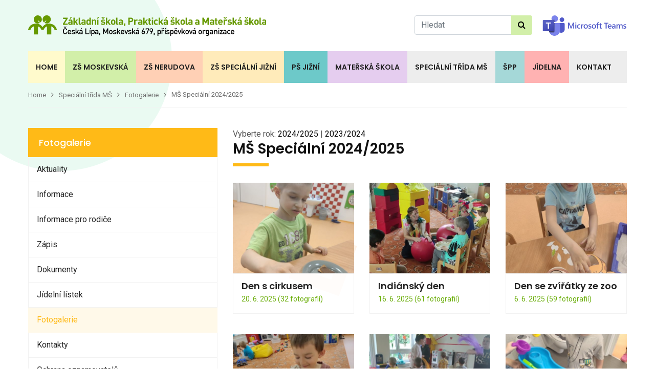

--- FILE ---
content_type: text/html; charset=UTF-8
request_url: https://www.zspsms.cz/ms-specialni/fotogalerie-ms-specialni
body_size: 5559
content:
<!DOCTYPE html>
<html lang="cs">
<head>

	<!-- Start cookieyes banner --> <script id="cookieyes" type="text/javascript" src="https://cdn-cookieyes.com/client_data/f1f2912242c0c43d152c874d/script.js"></script> <!-- End cookieyes banner -->
    <meta charset="UTF-8">
	<meta name="viewport" content="width=device-width, initial-scale=1">
    <meta http-equiv="X-UA-Compatible" content="ie=edge">
<meta name="Description" content="Základní škola, Praktická škola a Mateřská škola, Česká Lípa, Moskevská 679, příspěvková organizace" />
        <meta name="Keywords" content="Základní škola, Praktická škola, Mateřská škola, Česká Lípa" />
        <title>Fotogalerie - Základní škola, Praktická škola a Mateřská škola, Česká Lípa, Moskevská 679, příspěvková organizace</title>    <meta name="Distribution" content="Global">
    <meta name="Rating" content="General">
    <meta name="Language" content="cs">
    <meta http-equiv="Pragma" content="no-cache">
    <meta name="author" content="Ace IT s.r.o.">
    <meta name="copyright" content="Copyright Ace IT s.r.o.">
    <meta name="MSSmartTagsPreventParsing" content="TRUE">
    

	<!-- responsive meta -->
	<meta name="viewport" content="width=device-width, initial-scale=1">

	<!-- For IE -->
    <meta http-equiv="X-UA-Compatible" content="IE=edge">
    
	<!-- master stylesheet -->
	<link rel="stylesheet" href="/assets/css/style.css?ver-2">
    
	<!-- Responsive stylesheet -->
	<link rel="stylesheet" href="/assets/css/responsive.css">

    <!-- Favicon -->
    <link rel="apple-touch-icon" sizes="57x57" href="/assets/favicon/apple-icon-57x57.png">
    <link rel="apple-touch-icon" sizes="60x60" href="/assets/favicon/apple-icon-60x60.png">
    <link rel="apple-touch-icon" sizes="72x72" href="/assets/favicon/apple-icon-72x72.png">
    <link rel="apple-touch-icon" sizes="76x76" href="/assets/favicon/apple-icon-76x76.png">
    <link rel="apple-touch-icon" sizes="114x114" href="/assets/favicon/apple-icon-114x114.png">
    <link rel="apple-touch-icon" sizes="120x120" href="/assets/favicon/apple-icon-120x120.png">
    <link rel="apple-touch-icon" sizes="144x144" href="/assets/favicon/apple-icon-144x144.png">
    <link rel="apple-touch-icon" sizes="152x152" href="/assets/favicon/apple-icon-152x152.png">
    <link rel="apple-touch-icon" sizes="180x180" href="/assets/favicon/apple-icon-180x180.png">
    <link rel="icon" type="image/png" sizes="192x192"  href="/assets/favicon/android-icon-192x192.png">
    <link rel="icon" type="image/png" sizes="32x32" href="/assets/favicon/favicon-32x32.png">
    <link rel="icon" type="image/png" sizes="96x96" href="/assets/favicon/favicon-96x96.png">
    <link rel="icon" type="image/png" sizes="16x16" href="/assets/favicon/favicon-16x16.png">
    <link rel="manifest" href="/assets/favicon/manifest.json">
    <meta name="msapplication-TileColor" content="#ffffff">
    <meta name="msapplication-TileImage" content="/assets/favicon/ms-icon-144x144.png">
    <meta name="theme-color" content="#ffffff">

    <!-- Fixing Internet Explorer-->
    <!--[if lt IE 9]>
        <script src="http://html5shiv.googlecode.com/svn/trunk/html5.js"></script>
        <script src="/assets/js/html5shiv.js"></script>
    <![endif]-->

  	<link rel="stylesheet" href="/assets/css/calendar-alt.css">    
	<link rel="stylesheet" href="/assets/css/extra.css?v=2">
    

    <link rel="stylesheet" href="https://cdn.jsdelivr.net/npm/@splidejs/splide@latest/dist/css/splide.min.css">

    
</head>
<body>
<div class="boxed_wrapper">


<header class="header-area style4">
    <div class="container">
        <div class="row">
            <div class="col-xl-12 col-lg-12 col-md-12">
                <div class="inner-content clearfix">
                    <div class="header-left clearfix float-left">
                            <div class="logo">
                                <a href="/">
                                    <img src="/assets/images/resources/logo.svg" alt="Logo">
                                </a>
                            </div> 
                    </div>
                    <div class="header-right clearfix float-right" style="display: flex">

                    <form action="/vyhledavani">
                    <div class="input-group" style="width: 250px; padding-right: 20px;">
                        
                        <input type="text" name="string" class="form-control" placeholder="Hledat">
                        <div class="input-group-append">
                          <button class="btn color-2" type="submit">
                            <i class="fa fa-search"></i>
                          </button>
                        </div>
                        
                      </div>
                      </form>
                            <div class="teams">
                                <a href="https://login.microsoftonline.com/common/oauth2/authorize?response_type=id_token&client_id=5e3ce6c0-2b1f-4285-8d4b-75ee78787346&redirect_uri=https%3A%2F%2Fteams.microsoft.com%2Fgo&state=5d293d86-b1dd-48b9-9072-c5dc108ad7c1&&client-request-id=146ef0c9-2469-48a0-a5db-de85fe157133&x-client-SKU=Js&x-client-Ver=1.0.9&nonce=03a8f76d-742f-4fe2-9d54-a402a49fb81c&domain_hint=">
                                    <img src="/assets/images/buttons/microsoft-teams.svg " alt="Microsoft teams">
                                </a>
                            </div>                         
                    </div>
                </div>
            </div>
        </div>
    </div>
</header>  

<section class="mainmenu-area style4 stricky">
    <div class="container">
        <div class="row">
            <div class="col-xl-12">
                <div class="inner-content clearfix">
                    <div class="mainmenu-left clearfix">
                        <nav class="main-menu float-left clearfix">
                            <div class="navbar-header clearfix">   	
                                <button type="button" class="navbar-toggle" data-toggle="collapse" data-target=".navbar-collapse">
                                    <span class="icon-bar"></span>
                                    <span class="icon-bar"></span>
                                    <span class="icon-bar"></span>
                                </button>
                            </div>
                            <div class="navbar-collapse collapse clearfix">
<ul class="navigation clearfix">
	 
        	<li class="color-1">
		<a href="/">Home</a>
	<!-- Skip the closing tag -->
 
        	<li class="dropdown color-2">
		<a href="/zs-prakticka-moskevska/aktuality-zs">ZŠ Moskevská</a>
	<!-- Skip the closing tag -->
	<ul class="sub-menu">
		<li class="menu-item">
			<a href="/zs-prakticka-moskevska/aktuality-zs">Aktuality</a>
		</li>
		<li class="menu-item">
			<a href="/zs-prakticka-moskevska/informace-zs">Informace</a>
		</li>
		<li class="menu-item">
			<a href="/zs-prakticka-moskevska/charakteristika-skoly">Charakteristika školy</a>
		</li>
		<li class="menu-item">
			<a href="/zs-prakticka-moskevska/zamestnanci-skoly">Zaměstnanci školy</a>
		</li>
		<li class="menu-item">
			<a href="/zs-prakticka-moskevska/dokumenty">Dokumenty</a>
		</li>
		<li class="menu-item">
			<a href="/zs-prakticka-moskevska/projekty-a-granty">Projekty a granty</a>
		</li>
		<li class="menu-item">
			<a href="/zs-prakticka-moskevska/fotogalerie-moskevska">Fotogalerie</a>
		</li>
		<li class="menu-item">
			<a href="/zs-prakticka-moskevska/ochrana-oznamovatelu">Ochrana oznamovatelů</a>
		</li>
	</ul>
 
        	<li class="dropdown color-3">
		<a href="/zs-prakticka-nerudova/aktuality-nerudova">ZŠ Nerudova</a>
	<!-- Skip the closing tag -->
	<ul class="sub-menu">
		<li class="menu-item">
			<a href="/zs-prakticka-nerudova/aktuality-nerudova">Aktuality</a>
		</li>
		<li class="menu-item">
			<a href="/zs-prakticka-nerudova/informace-4">Informace</a>
		</li>
		<li class="menu-item">
			<a href="/zs-prakticka-nerudova/charakteristika-skoly-2">Charakteristika školy</a>
		</li>
		<li class="menu-item">
			<a href="/zs-prakticka-nerudova/zamestnanci-skoly-2">Zaměstnanci školy</a>
		</li>
		<li class="menu-item">
			<a href="/zs-prakticka-nerudova/druzina">Družina</a>
		</li>
		<li class="menu-item">
			<a href="/zs-prakticka-nerudova/klub">Klub</a>
		</li>
		<li class="menu-item">
			<a href="/zs-prakticka-nerudova/dokumenty-6">Dokumenty</a>
		</li>
		<li class="menu-item">
			<a href="/zs-prakticka-nerudova/fotogalerie-nerudova">Fotogalerie</a>
		</li>
		<li class="menu-item">
			<a href="/zs-prakticka-moskevska/ochrana-oznamovatelu">Ochrana oznamovatelů</a>
		</li>
	</ul>
 
			<li class="dropdown color-4">
		<a href="/zs-specialni-jizni/aktuality-specialni-jizni">ZŠ Speciální Jižní</a>
	<!-- Skip the closing tag -->
	<ul class="sub-menu">
		<li class="menu-item">
			<a href="/zs-specialni-jizni/informace-5">Informace</a>
		</li>
		<li class="menu-item">
			<a href="/zs-specialni-jizni/charakteristika-skoly-3">Charakteristika školy</a>
		</li>
		<li class="menu-item">
			<a href="/zs-specialni-jizni/zamestnanci-skoly-3">Zaměstnanci školy</a>
		</li>
		<li class="menu-item">
			<a href="/zs-specialni-jizni/druzina-2">Družina</a>
		</li>
		<li class="menu-item">
			<a href="/zs-specialni-jizni/dokumenty-7">Dokumenty</a>
		</li>
		<li class="menu-item">
			<a href="/zs-specialni-jizni/terapie">Terapie</a>
		</li>
		<li class="menu-item">
			<a href="/zs-specialni-jizni/vyukove-metody">Výukové metody</a>
		</li>
		<li class="menu-item">
			<a href="/zs-specialni-jizni/keramika">Keramika</a>
		</li>
		<li class="menu-item">
			<a href="/zs-specialni-jizni/fotogalerie-jizni">Fotogalerie</a>
		</li>
		<li class="menu-item">
			<a href="/zs-prakticka-moskevska/ochrana-oznamovatelu">Ochrana oznamovatelů</a>
		</li>
	</ul>
 
			<li class="dropdown color-5">
		<a href="/ps-dvouleta-jizni/aktuality-ps">PŠ Jižní</a>
	<!-- Skip the closing tag -->
	<ul class="sub-menu">
		<li class="menu-item">
			<a href="/ps-dvouleta-jizni/aktuality-ps">Aktuality</a>
		</li>
		<li class="menu-item">
			<a href="/ps-dvouleta-jizni/informace">Informace</a>
		</li>
		<li class="menu-item">
			<a href="/ps-dvouleta-jizni/charakteristika-skoly-4">Charakteristika školy</a>
		</li>
		<li class="menu-item">
			<a href="/ps-dvouleta-jizni/zamestnanci-skoly-4">Zaměstnanci školy</a>
		</li>
		<li class="menu-item">
			<a href="/ps-dvouleta-jizni/dokumenty-4">Dokumenty</a>
		</li>
		<li class="menu-item">
			<a href="/ps-dvouleta-jizni/fotogalerie-dvouleta-jizni">Fotogalerie</a>
		</li>
		<li class="menu-item">
			<a href="/zs-prakticka-moskevska/ochrana-oznamovatelu">Ochrana oznamovatelů</a>
		</li>
	</ul>
 
			<li class="dropdown color-6">
		<a href="/materska-skola/aktuality-ms">Mateřská škola</a>
	<!-- Skip the closing tag -->
	<ul class="sub-menu">
		<li class="menu-item">
			<a href="/materska-skola/aktuality-ms">Aktuality</a>
		</li>
		<li class="menu-item">
			<a href="/materska-skola/informace-2">Informace</a>
		</li>
		<li class="menu-item">
			<a href="/materska-skola/informace-pro-rodice">Informace pro rodiče</a>
		</li>
		<li class="menu-item">
			<a href="/materska-skola/zapis">Zápis</a>
		</li>
		<li class="menu-item">
			<a href="/materska-skola/dokumenty-2">Dokumenty</a>
		</li>
		<li class="menu-item">
			<a href="/materska-skola/nastenka">Nástěnka</a>
		</li>
		<li class="menu-item">
			<a href="/materska-skola/fotogalerie-ms">Fotogalerie</a>
		</li>
		<li class="menu-item">
			<a href="/materska-skola/kontakty">Kontakty</a>
		</li>
		<li class="menu-item">
			<a href="/zs-prakticka-moskevska/ochrana-oznamovatelu">Ochrana oznamovatelů</a>
		</li>
	</ul>
 
			<li class="dropdown color-7">
		<a href="/ms-specialni/aktuality-ms-specialni">Speciální třída MŠ</a>
	<!-- Skip the closing tag -->
	<ul class="sub-menu">
		<li class="menu-item">
			<a href="/ms-specialni/aktuality-ms-specialni">Aktuality</a>
		</li>
		<li class="menu-item">
			<a href="/ms-specialni/informace-6">Informace</a>
		</li>
		<li class="menu-item">
			<a href="/ms-specialni/informace-pro-rodice-2">Informace pro rodiče</a>
		</li>
		<li class="menu-item">
			<a href="/ms-specialni/zapis-2">Zápis</a>
		</li>
		<li class="menu-item">
			<a href="/ms-specialni/dokumenty-9">Dokumenty</a>
		</li>
		<li class="menu-item">
			<a href="/ms-specialni/jidelni-listek-2">Jídelní lístek</a>
		</li>
		<li class="menu-item">
			<a href="/ms-specialni/fotogalerie-ms-specialni">Fotogalerie</a>
		</li>
		<li class="menu-item">
			<a href="/ms-specialni/kontakty-2">Kontakty</a>
		</li>
		<li class="menu-item">
			<a href="/zs-prakticka-moskevska/ochrana-oznamovatelu">Ochrana oznamovatelů</a>
		</li>
	</ul>
 
			<li class="dropdown color-8">
		<a href="/spp/vychovny-poradce">ŠPP</a>
	<!-- Skip the closing tag -->
	<ul class="sub-menu">
		<li class="menu-item">
			<a href="/spp/vychovny-poradce">Výchovný poradce</a>
		</li>
		<li class="menu-item">
			<a href="/spp/metodik-prevence">Metodik prevence</a>
		</li>
	</ul>
 
			<li class="dropdown color-9">
		<a href="/jidelna/jidelna-nerudova">Jídelna</a>
	<!-- Skip the closing tag -->
	<ul class="sub-menu">
		<li class="menu-item">
			<a href="/jidelna/jidelna-nerudova">Jídelna Nerudova</a>
		</li>
		<li class="menu-item">
			<a href="/jidelna/jidelna-jizni">Jídelna Jižní</a>
		</li>
		<li class="menu-item">
			<a href="/jidelna/provozni-rad-jidelny">Řád školní jídelny</a>
		</li>
		<li class="menu-item">
			<a href="/jidelna/prihlaska">Přihláška</a>
		</li>
		<li class="menu-item">
			<a href="/jidelna/jidelni-listek">Jídelní lístek</a>
		</li>
	</ul>
 

	<li class="dropdown color-10">
		<a href="/kontakt/hlavni-budova">Kontakt</a>
	<!-- Skip the closing tag -->
	<ul class="sub-menu">
		<li class="menu-item">
			<a href="/kontakt/hlavni-budova">Hlavní budova</a>
		</li>
		<li class="menu-item">
			<a href="/kontakt/nerudova-627">Nerudova 627</a>
		</li>
		<li class="menu-item">
			<a href="/kontakt/nerudova-628">Nerudova 628</a>
		</li>
		<li class="menu-item">
			<a href="/kontakt/jizni-1970">Jižní 1970</a>
		</li>
	</ul>
</ul>
                            </div>
                        </nav>
                    </div>
                </div>
            </div>
        </div>
    </div>    
</section><section class="breadcrumb-area">
    <div class="container">
        <div class="row">
            <div class="col-xl-12">
                <div class="breadcrumb-menu">
                    <ul>
                        <li><a href="/">Home</a></li>
						<li><i class="fa fa-angle-right" aria-hidden="true"></i></li>
							<li><a href="/ms-specialni/aktuality-ms-specialni">Speciální třída MŠ</a></li>
                        	<li><i class="fa fa-angle-right" aria-hidden="true"></i></li>
                            <li><a href="/ms-specialni/fotogalerie-ms-specialni">Fotogalerie</a></li>
                        	<li><i class="fa fa-angle-right" aria-hidden="true"></i></li>
                            <li class="active">MŠ Speciální 2024/2025</li>

                    </ul>    
                </div>
            </div>
        </div>
	</div>
</section>
<!--Start Single service area-->
<section id="single-service-area" class="page-color-4">
    <div class="pattern-box"></div>
    <div class="container">
        <div class="row">
            <div class="col-xl-4 col-lg-8 col-md-9 col-sm-12">
                <div class="sidebar-box">
                    <!--Start single sidebar-->
                    <div class="submenu">
                    <div class="submenu-lists">
                    <h3>Fotogalerie</h3>
    <ul class="vertical-menu">
            <li>
                <a href="/ms-specialni/aktuality-ms-specialni">Aktuality</a>
            </li>
            <li>
                <a href="/ms-specialni/informace-6">Informace</a>
            </li>
            <li>
                <a href="/ms-specialni/informace-pro-rodice-2">Informace pro rodiče</a>
            </li>
            <li>
                <a href="/ms-specialni/zapis-2">Zápis</a>
            </li>
            <li>
                <a href="/ms-specialni/dokumenty-9">Dokumenty</a>
            </li>
            <li>
                <a href="/ms-specialni/jidelni-listek-2">Jídelní lístek</a>
            </li>
            <li class="active">
                <a href="/ms-specialni/fotogalerie-ms-specialni">Fotogalerie</a>
            </li>
            <li>
                <a href="/ms-specialni/kontakty-2">Kontakty</a>
            </li>
            <li>
                <a href="/zs-prakticka-moskevska/ochrana-oznamovatelu">Ochrana oznamovatelů</a>
            </li>
    </ul>
                    </div>
                    </div>
                    <!--End single sidebar-->

                    <div class="sidebar-wrapper">
                    <!--Start single sidebar-->

                    <!--Start single sidebar--> 

<!--Start single sidebar--> 
<div class="single-sidebar">
    <div class="sec-title">
        <h3>Aktuality</h3>
    </div>
    <ul class="popular-post">
        <li>
            <div class="img-holder">
                <a href="/zs-prakticka-moskevska/aktuality-zs/navyseni-cen-stravneho-2"><img src="/assets/images/logo/default.svg" alt="Navýšení cen stravného"></a>
            </div>
            <div class="title-holder">
                <h5 class="post-title"><a href="/zs-prakticka-moskevska/aktuality-zs/navyseni-cen-stravneho-2">Navýšení cen stravného</a></h5>
                <h6 class="post-date"><i class="fa fa-calendar thm-clr" aria-hidden="true"></i> 21. 8. 2025</h6>
            </div>
        </li>
        <li>
            <div class="img-holder">
                <a href="/zs-prakticka-moskevska/aktuality-zs/informace-rady-mesta-zapis-o-stanoveni-uplaty-za-ms-sd-a-sk-na-skolni-rok-2025-2026-2028"><img src="/assets/images/logo/default.svg" alt="Informace Rady města - zápis o stanovení úplaty za MŠ, ŠD a ŠK na školní rok 2025/2026"></a>
            </div>
            <div class="title-holder">
                <h5 class="post-title"><a href="/zs-prakticka-moskevska/aktuality-zs/informace-rady-mesta-zapis-o-stanoveni-uplaty-za-ms-sd-a-sk-na-skolni-rok-2025-2026-2028">Informace Rady města - zápis o stanovení úplaty za MŠ, ŠD a ŠK na školní rok 2025/2026</a></h5>
                <h6 class="post-date"><i class="fa fa-calendar thm-clr" aria-hidden="true"></i> 25. 6. 2025</h6>
            </div>
        </li>
        <li>
            <div class="img-holder">
                <a href="/zs-prakticka-moskevska/aktuality-zs/vitezne-obrazky-z-nasi-vystavy"><img src="/assets/images/logo/default.svg" alt="Vítězné obrázky z naší výstavy "></a>
            </div>
            <div class="title-holder">
                <h5 class="post-title"><a href="/zs-prakticka-moskevska/aktuality-zs/vitezne-obrazky-z-nasi-vystavy">Vítězné obrázky z naší výstavy </a></h5>
                <h6 class="post-date"><i class="fa fa-calendar thm-clr" aria-hidden="true"></i> 24. 6. 2025</h6>
            </div>
        </li>
    </ul>
</div>
<!--End single sidebar-->                    <!--End single sidebar-->
                </div>

                </div>
            </div> 
            
            
            <div class="col-xl-8 col-lg-10 col-md-12 col-sm-12">

            <div class="row">
                
                <div class="col-md-12">
                    <div class="single-foto-buttons">
                        Vyberte rok:
                                <a href="/ms-specialni/fotogalerie-ms-specialni/2024">2024/2025</a>  | 
                                <a href="/ms-specialni/fotogalerie-ms-specialni/2023">2023/2024</a> 
                    </div>                            
                </div>
            </div>

        <div class="row">
            <div class="col-xl-12 col-lg-12 col-md-12 col-sm-12">
                <div class="single-foto-post static-default">
                    <h1>MŠ Speciální 2024/2025</h1>
                </div>
            </div>
            

        
            <div class="col-xl-4 col-lg-4 col-md-6 col-sm-12 single-item filter-item">
                <div class="single-blog-post">
                    <div class="img-holder">
                        <a href="/ms-specialni/fotogalerie-ms-specialni/2024/den-s-cirkusem"><img src="/storage/gallery/2025/925/thumbs/den-s-cirkusem-1750418378.jpg" alt="Den s cirkusem"></a>
                    </div>
                    <div class="text-holder">
                        <h3 class="blog-title"><a href="/ms-specialni/fotogalerie-ms-specialni/2024/den-s-cirkusem">Den s cirkusem</a></h3>
                        <p class="blog-pic-nubmer"><a href="/ms-specialni/fotogalerie-ms-specialni/2024/den-s-cirkusem">20. 6. 2025 (32 fotografií)</a></p>
                    </div>
                </div>
            </div>
            <div class="col-xl-4 col-lg-4 col-md-6 col-sm-12 single-item filter-item">
                <div class="single-blog-post">
                    <div class="img-holder">
                        <a href="/ms-specialni/fotogalerie-ms-specialni/2024/indiansky-den"><img src="/storage/gallery/2025/924/thumbs/indiansky-den-1750051242_2.jpg" alt="Indiánský den"></a>
                    </div>
                    <div class="text-holder">
                        <h3 class="blog-title"><a href="/ms-specialni/fotogalerie-ms-specialni/2024/indiansky-den">Indiánský den</a></h3>
                        <p class="blog-pic-nubmer"><a href="/ms-specialni/fotogalerie-ms-specialni/2024/indiansky-den">16. 6. 2025 (61 fotografií)</a></p>
                    </div>
                </div>
            </div>
            <div class="col-xl-4 col-lg-4 col-md-6 col-sm-12 single-item filter-item">
                <div class="single-blog-post">
                    <div class="img-holder">
                        <a href="/ms-specialni/fotogalerie-ms-specialni/2024/den-se-zviratky-ze-zoo"><img src="/storage/gallery/2025/915/thumbs/den-se-zviratky-ze-zoo-1749195446_1.jpg" alt="Den se zvířátky ze zoo"></a>
                    </div>
                    <div class="text-holder">
                        <h3 class="blog-title"><a href="/ms-specialni/fotogalerie-ms-specialni/2024/den-se-zviratky-ze-zoo">Den se zvířátky ze zoo</a></h3>
                        <p class="blog-pic-nubmer"><a href="/ms-specialni/fotogalerie-ms-specialni/2024/den-se-zviratky-ze-zoo">6. 6. 2025 (59 fotografií)</a></p>
                    </div>
                </div>
            </div>
            <div class="col-xl-4 col-lg-4 col-md-6 col-sm-12 single-item filter-item">
                <div class="single-blog-post">
                    <div class="img-holder">
                        <a href="/ms-specialni/fotogalerie-ms-specialni/2024/ruzovy-den"><img src="/storage/gallery/2025/912/thumbs/ruzovy-den-1749022452.jpg" alt="Růžový den"></a>
                    </div>
                    <div class="text-holder">
                        <h3 class="blog-title"><a href="/ms-specialni/fotogalerie-ms-specialni/2024/ruzovy-den">Růžový den</a></h3>
                        <p class="blog-pic-nubmer"><a href="/ms-specialni/fotogalerie-ms-specialni/2024/ruzovy-den">4. 6. 2025 (45 fotografií)</a></p>
                    </div>
                </div>
            </div>
            <div class="col-xl-4 col-lg-4 col-md-6 col-sm-12 single-item filter-item">
                <div class="single-blog-post">
                    <div class="img-holder">
                        <a href="/ms-specialni/fotogalerie-ms-specialni/2024/detsky-den"><img src="/storage/gallery/2025/913/thumbs/detsky-den-1749022943_2.jpg" alt="Dětský den"></a>
                    </div>
                    <div class="text-holder">
                        <h3 class="blog-title"><a href="/ms-specialni/fotogalerie-ms-specialni/2024/detsky-den">Dětský den</a></h3>
                        <p class="blog-pic-nubmer"><a href="/ms-specialni/fotogalerie-ms-specialni/2024/detsky-den">4. 6. 2025 (45 fotografií)</a></p>
                    </div>
                </div>
            </div>
            <div class="col-xl-4 col-lg-4 col-md-6 col-sm-12 single-item filter-item">
                <div class="single-blog-post">
                    <div class="img-holder">
                        <a href="/ms-specialni/fotogalerie-ms-specialni/2024/povolani"><img src="/storage/gallery/2025/906/thumbs/povolani-1747997406_2.jpg" alt="Povolání"></a>
                    </div>
                    <div class="text-holder">
                        <h3 class="blog-title"><a href="/ms-specialni/fotogalerie-ms-specialni/2024/povolani">Povolání</a></h3>
                        <p class="blog-pic-nubmer"><a href="/ms-specialni/fotogalerie-ms-specialni/2024/povolani">23. 5. 2025 (110 fotografií)</a></p>
                    </div>
                </div>
            </div>
            <div class="col-xl-4 col-lg-4 col-md-6 col-sm-12 single-item filter-item">
                <div class="single-blog-post">
                    <div class="img-holder">
                        <a href="/ms-specialni/fotogalerie-ms-specialni/2024/motyli-den"><img src="/storage/gallery/2025/904/thumbs/motyli-den-1747823130_1.jpg" alt="Motýlí den"></a>
                    </div>
                    <div class="text-holder">
                        <h3 class="blog-title"><a href="/ms-specialni/fotogalerie-ms-specialni/2024/motyli-den">Motýlí den</a></h3>
                        <p class="blog-pic-nubmer"><a href="/ms-specialni/fotogalerie-ms-specialni/2024/motyli-den">21. 5. 2025 (51 fotografií)</a></p>
                    </div>
                </div>
            </div>
            <div class="col-xl-4 col-lg-4 col-md-6 col-sm-12 single-item filter-item">
                <div class="single-blog-post">
                    <div class="img-holder">
                        <a href="/ms-specialni/fotogalerie-ms-specialni/2024/den-pro-maminku"><img src="/storage/gallery/2025/890/thumbs/den-pro-maminku-1747025781_2.jpg" alt="Den pro maminku"></a>
                    </div>
                    <div class="text-holder">
                        <h3 class="blog-title"><a href="/ms-specialni/fotogalerie-ms-specialni/2024/den-pro-maminku">Den pro maminku</a></h3>
                        <p class="blog-pic-nubmer"><a href="/ms-specialni/fotogalerie-ms-specialni/2024/den-pro-maminku">12. 5. 2025 (50 fotografií)</a></p>
                    </div>
                </div>
            </div>
            <div class="col-xl-4 col-lg-4 col-md-6 col-sm-12 single-item filter-item">
                <div class="single-blog-post">
                    <div class="img-holder">
                        <a href="/ms-specialni/fotogalerie-ms-specialni/2024/fialovy-den"><img src="/storage/gallery/2025/889/thumbs/fialovy-den-1746526023_2.jpg" alt="Fialový den"></a>
                    </div>
                    <div class="text-holder">
                        <h3 class="blog-title"><a href="/ms-specialni/fotogalerie-ms-specialni/2024/fialovy-den">Fialový den</a></h3>
                        <p class="blog-pic-nubmer"><a href="/ms-specialni/fotogalerie-ms-specialni/2024/fialovy-den">6. 5. 2025 (29 fotografií)</a></p>
                    </div>
                </div>
            </div>
            <div class="col-xl-4 col-lg-4 col-md-6 col-sm-12 single-item filter-item">
                <div class="single-blog-post">
                    <div class="img-holder">
                        <a href="/ms-specialni/fotogalerie-ms-specialni/2024/carodejnice"><img src="/storage/gallery/2025/876/thumbs/carodejnice-1745576581.jpg" alt="Čarodějnice"></a>
                    </div>
                    <div class="text-holder">
                        <h3 class="blog-title"><a href="/ms-specialni/fotogalerie-ms-specialni/2024/carodejnice">Čarodějnice</a></h3>
                        <p class="blog-pic-nubmer"><a href="/ms-specialni/fotogalerie-ms-specialni/2024/carodejnice">25. 4. 2025 (47 fotografií)</a></p>
                    </div>
                </div>
            </div>
            <div class="col-xl-4 col-lg-4 col-md-6 col-sm-12 single-item filter-item">
                <div class="single-blog-post">
                    <div class="img-holder">
                        <a href="/ms-specialni/fotogalerie-ms-specialni/2024/velikonocni-zajicek"><img src="/storage/gallery/2025/871/thumbs/velikonocni-zajicek-1745315811_2.jpg" alt="Velikonoční zajíček"></a>
                    </div>
                    <div class="text-holder">
                        <h3 class="blog-title"><a href="/ms-specialni/fotogalerie-ms-specialni/2024/velikonocni-zajicek">Velikonoční zajíček</a></h3>
                        <p class="blog-pic-nubmer"><a href="/ms-specialni/fotogalerie-ms-specialni/2024/velikonocni-zajicek">22. 4. 2025 (39 fotografií)</a></p>
                    </div>
                </div>
            </div>
            <div class="col-xl-4 col-lg-4 col-md-6 col-sm-12 single-item filter-item">
                <div class="single-blog-post">
                    <div class="img-holder">
                        <a href="/ms-specialni/fotogalerie-ms-specialni/2024/krtek-ve-meste"><img src="/storage/gallery/2025/868/thumbs/krtek-ve-meste-1744364699_1.jpg" alt="Krtek ve městě"></a>
                    </div>
                    <div class="text-holder">
                        <h3 class="blog-title"><a href="/ms-specialni/fotogalerie-ms-specialni/2024/krtek-ve-meste">Krtek ve městě</a></h3>
                        <p class="blog-pic-nubmer"><a href="/ms-specialni/fotogalerie-ms-specialni/2024/krtek-ve-meste">11. 4. 2025 (46 fotografií)</a></p>
                    </div>
                </div>
            </div>

        </div>
        <div class="row">
            <div class="col-md-12">
                <ul class="post-pagination text-center">
                    
                    <li class="active"><a href="#">1</a></li>
                    
                    
                    
                    
                    <li><a href="?page=2">2</a></li>
                    
                    
                    
                    <li><a href="?page=3">3</a></li>
                    
                    
                    
                    <li><a href="?page=4">4</a></li>
                    
                    <li><a href="?page=2"><i class="fa fa-caret-right" aria-hidden="true"></i></a></li>
                </ul>
            </div>
        </div>
            </div>
            
            
        </div>
    </div>
</section>
<!--End Single service area--><section class="footer-bottom-area">
    <div class="container">
        <div class="row">
            <div class="col-md-12">
                <div class="footer-bottom">
                    <div class="copyright-text pull-left">
                        <p>Copyright © <a class="thm-clr" href="https://www.aceit.cz/" target="_blank">Ace IT s.r.o.</a>. Všechna práva vyhrazena. / 
                        <a data-dot="title" title="Přejít na: https://dokumenty.zspsms.cz" href="http://dokumenty.zspsms.cz" target="_blank">Dokumenty</a>  / 
                        <a data-dot="title" href="/dotace">Dotace</a> /
                        <a data-dot="title" href="/aktuality">Všechny aktuality</a> /
                        <a data-dot="title" title="Přejít na: https://zspsms.bakalari.cz/login" href="https://zspsms.bakalari.cz/login" target="_blank">Bakaláři pro zaměstnance školy</a> /
                        <a data-dot="title" title="Přejít na: https://outlook.office.com/mail/" href="https://outlook.office.com/mail/" target="_blank">Mail 365</a>
                        </p>
                    </div>
                    <div class="footer-bottom-right pull-right">
                        <a href="/gdpr">GDPR</a> / <a href="/prohlaseni-o-pristupnosti">Prohlášení o přístupnosti</a> 
                    </div>
                </div>    
            </div>
        </div>
    </div>    
</section> 

</div>  

<!--Scroll to top-->
<div class="scroll-to-top scroll-to-target thm-bg-clr" data-target="html"><span class="fa fa-angle-up"></span></div>


<!-- main jQuery -->
<script src="/assets/js/jquery.js"></script>

<!-- Wow Script -->
<script src="/assets/js/wow.min.js"></script>

<!-- bootstrap -->
<script src="/assets/js/bootstrap.min.js"></script>

<!-- bx slider -->
<script src="/assets/js/jquery.bxslider.min.js"></script>

<!-- count to -->
<script src="/assets/js/jquery.countTo.js"></script>
<script src="/assets/js/jquery.appear.js"></script>

<!-- owl carousel -->
<script src="/assets/js/owl.js"></script>

<!-- mixit up -->
<script src="/assets/js/jquery.mixitup.min.js"></script>

<!-- isotope script-->
<script src="/assets/js/isotope.js"></script>

<!-- Easing -->
<script src="/assets/js/jquery.easing.min.js"></script>

<!-- video responsive script -->
<script src="/assets/js/jquery.fitvids.js"></script>

<!-- jQuery ui js -->
<script src="/assets/jquery-ui-1.11.4/jquery-ui.js"></script>

<!-- jQuery PrettyPhoto js -->
<script src="/assets/js/jquery.prettyPhoto.js"></script> 

<!-- Bootstrap select picker js -->
<script src="/assets/bootstrap-sl-1.12.1/bootstrap-select.js"></script> 

<!-- html5lightbox js -->                              
<script src="/assets/html5lightbox/html5lightbox.js"></script>

<!--revolution slider js -->
<script src="/assets/revolution/js/jquery.themepunch.tools.min.js"></script>
<script src="/assets/revolution/js/jquery.themepunch.revolution.min.js"></script>
<script src="/assets/revolution/js/extensions/revolution.extension.actions.min.js"></script>
<script src="/assets/revolution/js/extensions/revolution.extension.carousel.min.js"></script>
<script src="/assets/revolution/js/extensions/revolution.extension.kenburn.min.js"></script>
<script src="/assets/revolution/js/extensions/revolution.extension.layeranimation.min.js"></script>
<script src="/assets/revolution/js/extensions/revolution.extension.migration.min.js"></script>
<script src="/assets/revolution/js/extensions/revolution.extension.navigation.min.js"></script>
<script src="/assets/revolution/js/extensions/revolution.extension.parallax.min.js"></script>
<script src="/assets/revolution/js/extensions/revolution.extension.slideanims.min.js"></script>
<script src="/assets/revolution/js/extensions/revolution.extension.video.min.js"></script>

<!-- thm custom script -->
<script src="/assets/js/custom.js"></script>

<script src="https://cdn.jsdelivr.net/npm/@splidejs/splide@latest/dist/js/splide.min.js"></script>




</body>
</html>    

--- FILE ---
content_type: text/css
request_url: https://www.zspsms.cz/assets/css/style.css?ver-2
body_size: 25874
content:
/***************************************************************************************************************
||||||||||||||||||||||||||       MASTER STYLESHEET FOR BRIGHTON          |||||||||||||||||||||||||||||||||||||||
****************************************************************************************************************
||||||||||||||||||||||||||                TABLE OF CONTENT               |||||||||||||||||||||||||||||||||||||||
****************************************************************************************************************
****************************************************************************************************************

01. Imported styles
02. Flaticon reset styles
03. Header styles
04. Mainmenu styles
05. Rev_slider_wrapper styles
66. Call to action area Style
07. Categories area style
08. Fact counter area style
09. Latest Blog area style
10. Latest blog area style 
11. Testimonial area style
12. Brand area style
13. Single service style
14. Pricing table area style
15. About page style
16. Account page style
17. 404 page style style
18. Blog page style
19. Blog single style
20. Contact page style

****************************************************************************************************************
||||||||||||||||||||||||||||            End TABLE OF CONTENT                ||||||||||||||||||||||||||||||||||||
****************************************************************************************************************/


/* Imported styles */
@import url('https://fonts.googleapis.com/css?family=Roboto:300,300i,400,400i,500,500i,700,700i,900');
@import url('https://fonts.googleapis.com/css?family=Poppins:300,300i,400,400i,500,500i,600,600i,700,700i,800');
@import url('https://fonts.googleapis.com/css?family=Kaushan+Script');



@import url(imp.css);
@import url(bootstrap.css);
@import url(font-awesome.min.css);
@import url(hover.css);
@import url(jquery.bxslider.css);
@import url(slick.css);
@import url(owl.css);
@import url(owl.theme.default.css);
@import url(animate.min.css);
@import url(jquery.bootstrap-touchspin.css);
@import url('bootstrap-select.min.css');
@import url('imagehover.css');
@import url('circle.css');
@import url('icomoon.css');
@import url(../fonts/flaticon/flaticon.css);

/*** Price filter***/
@import url(../price-filter/nouislider.css);
@import url(../price-filter/nouislider.pips.css);
/*** single shop slide ***/
@import url(flexslider.css);
/*** Time picker css ***/
@import url(../timepicker/timePicker.css);
/*** flaticon fonts css ***/
@import url(../fonts/flaticon/flaticon.css);
/*** jquery ui css ***/
@import url(../jquery-ui-1.11.4/jquery-ui.css);
/*** Revolution slider ***/
@import url(../revolution/css/settings.css);
@import url(../revolution/css/layers.css);
@import url(../revolution/css/navigation.css);
/*** Bootstrap select picker css ***/
@import url(../bootstrap-sl-1.12.1/bootstrap-select.css);
/*** Language Switcher ***/

/*** Prettyphoto css ***/
@import url('prettyPhoto.css');





/*==============================================
   Base Css
===============================================*/
body::-webkit-scrollbar {
    width: 12px;
}
body::-webkit-scrollbar-track {
    -webkit-box-shadow: inset 0 0 1px rgba(0,0,0,0.99);
}
body::-webkit-scrollbar-thumb {
  background-color: #4f8404;
  outline: 1px solid slategrey;
}

html,
body { height: 100% }
body {
    font-family: 'Roboto', sans-serif;
    font-size: 16px;
    color: #555555;
    line-height: 24px;
    font-weight: 400;
}
button:focus{
    outline: none;
}
button {
    cursor: pointer;
    border: none;
    background: transparent;
    padding: 0;
}
h1, h2, h3, h4, h5, h6 {
    font-family: 'Poppins', sans-serif;
    font-weight: 500;
    color: #222222;
    margin: 0;
}
h3 {
    font-size: 18px; 
    font-weight: 600;
    line-height: 28px;
}
h4 {

}
a,
a:hover,
a:active,
a:focus {
    text-decoration: none;
    outline: none;
    border: none;
}
img {
	max-width: 100%;
    height: auto;
}
i {
	font-style: normal;
}
ul,
li {
    list-style: none;
    margin: 0;
    padding: 0;
}

.big-item {
  width: 40%;
  float: left;
}
.span-width-5 {
    width: 20%;
    float: left;
    padding: 0 15px;
}

.sec-pd-one{
    padding: 80px 0;
}
.sec-pding-two{
    padding: 80px 0 40px;
}

.btn-one {
    color: #ffffff;
    font-size: 14px;
    line-height: 14px;
    font-weight: 700;
    display: inline-block;
    padding: 18px 40px 18px;
    text-transform: uppercase;
    font-family: 'Poppins', sans-serif;
    transition: all 500ms ease;
    position: relative;
    border-radius: 30px;
}
.btn-one:hover{
    color: #ffffff;
    background: #5a9703;
}
.btn-two {
    font-size: 14px;
    font-weight: 600;
    display: inline-block;
    padding: 18px 30px 18px;
    text-transform: uppercase;
    font-family: 'Poppins', sans-serif;
    transition: all 500ms ease;
    line-height: 14px;
    position: relative;
    background: #222222;
    color: #ffffff;
}
.btn-two:hover{
    opacity: 0.90;
    color: #fff;
}



.sec-title {
    position: relative;
    margin-top: -7px;
    padding-bottom: 50px;
}
.sec-title .title {
    position: relative;
    display: block;
    color: #222222;
    font-size: 30px;
    line-height: 40px;
    font-weight: 600;
    text-transform: capitalize;
    margin: 0;
    font-family: 'Poppins', sans-serif;
    z-index: 1;
}
.sec-title .title:before {
    position: absolute;
    font-family: 'icomoon';
    top: -35px;
    left: 0;
    right: 0;
    content: "\e921";
    font-size: 100px;
    line-height: 100px;
    color: #f0f0f0;
    font-weight: 400;
    z-index: -1;
    transform: rotate(35deg);
    width: 100px;
    margin: 0 auto;
}
.sec-title .title.left:before{
    margin: 0;    
}

.sec-title .title.clr-white{
    color: #ffffff;
}
.sec-title .dector {
    width: 50px;
    height: 5px;
    position: relative;
    display: block;
    margin: 10px 0 0;
    z-index: 1;
}
.sec-title .dector.center {
    margin: 10px auto 0;      
}
.sec-title .dector.bg-white{
    background: #ffffff;
}

.parallax-bg-one {
    background-attachment: fixed;
    background-position: center top;
    background-repeat: no-repeat;
    background-size: cover;
    position: relative;
    z-index: 1;
}
.parallax-bg-one::before {
    background: rgba(18, 32, 0, 0.90) none repeat scroll 0 0;
    content: "";
    height: 100%;
    left: 0;
    position: absolute;
    top: 0;
    width: 100%;
    z-index: -1;
} 

.parallax-bg-two {
    background-attachment: fixed;
    background-position: center top;
    background-repeat: no-repeat;
    background-size: cover;
    position: relative;
    z-index: 1;
}
.parallax-bg-two::before {
    background: rgba(9, 23, 33, 0.90) none repeat scroll 0 0;
    content: "";
    height: 100%;
    left: 0;
    position: absolute;
    top: 0;
    width: 100%;
    z-index: -1;
} 

.flex-box {
    display: flex;
    justify-content: center;
    flex-direction: row;
    flex-wrap: wrap;
}
.flex-box-two {
    display: flex;
    justify-content: space-between;
    flex-direction: row;
    flex-wrap: wrap;
}
.flex-box-three {
    display: flex;
    justify-content: space-between;
    flex-direction: row;
    flex-wrap: wrap;
    align-items: center;
}
.flex-box-four {
    display: flex;
    justify-content: center;
    flex-direction: row;
    flex-wrap: wrap;
    align-items: center;
}
.flex-box-five {
    display: flex;
    justify-content: space-between;
    flex-direction: row;
    flex-wrap: wrap;
    align-items: center;
}

.owl-nav-style-one{}
.owl-nav-style-one .owl-controls { }
.owl-nav-style-one.owl-theme .owl-nav [class*="owl-"] {
    background: #ffffff none repeat scroll 0 0;
    border-radius: 50%;
    color: #909090;
    font-size: 24px;
    font-weight: 700;
    height: 50px;
    line-height: 46px;
    margin: 0 0 0 0px;
    padding: 0;
    width: 50px;
    border: 1px solid #f3f3f3;    
    transition: all 700ms ease 0s;
}
.owl-nav-style-one.owl-theme .owl-nav .owl-next {
    margin-left: 10px;
}
.owl-nav-style-one.owl-theme .owl-nav [class*="owl-"]:hover{
    border-color: #172272;
    color: #172272;
}

.owl-nav-style-two{}
.owl-nav-style-two .owl-controls { }
.owl-nav-style-two.owl-theme .owl-nav [class*="owl-"] {
    background: #fff none repeat scroll 0 0;
    border-radius: 0%;
    color: #3740b0;
    font-size: 24px;
    font-weight: 700;
    height: 50px;
    line-height: 50px;
    margin: 0 0 0 0px;
    padding: 0;
    width: 50px;
    transition: all 700ms ease 0s;
}
.owl-nav-style-two.owl-theme .owl-nav .owl-next {
    margin-left: 0px;
}
.owl-nav-style-two.owl-theme .owl-nav [class*="owl-"]:hover{
    color: #ffffff;
    background: #3740b0;
}


.boxed_wrapper {
    background-image: url(../images/bg/01.png);
    position: relative;
    margin: 0 auto;
    width: 100%;
    min-width: 320px;
    min-height: 400px;
    overflow: hidden;  
}



/*________________Preloader_______________ */
.preloader{ 
    position:fixed; 
    left:0px; 
    top:0px; 
    width:100%; 
    height:100%; 
    z-index:99999999999; 
    background-color:#f4f6f4; 
    background-position:center center; 
    background-repeat:no-repeat; 
    background-image:url(../images/icon/preloader.gif);
}


/* Update header Style */
@keyframes menu_sticky {
    0%   {margin-top:-100px;}
    50%  {margin-top: -74px;}
    100% {margin-top: 0;}
}
.mainmenu-area.stricky-fixed {
    position: fixed; 
    top: 0;
    left: 0;
    width: 100%;
    z-index: 9999;
    box-shadow: 0px 2px 3px #f2f2f2;
    animation-name: menu_sticky;
    animation-duration: 0.60s;
    animation-timing-function: ease-out;
    transition: all .25s ease-in-out;
}


/* scroll to top styles */
.scroll-to-top {
    border-radius: 50%;
    bottom: 25px;
    color: #ffffff;
    cursor: pointer;
    display: none;
    font-size: 35px;
    font-weight: normal;
    height: 55px;
    line-height: 52px;
    position: fixed;
    right: 15px;
    text-align: center;
    transition: all 500ms ease 0s;
    width: 55px;
    z-index: 99999999;
    -webkit-box-shadow: 0px 8px 23px -6px rgba(27,27,27,1);
    -moz-box-shadow: 0px 8px 23px -6px rgba(27,27,27,1);
    box-shadow: 0px 8px 23px -6px rgba(27,27,27,1);
}
.scroll-to-top:hover {
    opacity: .5;
}

/* Form validation styles */
input:focus,
textarea:focus,
select:focus {
    border-color: #43c3ea;
    outline: none;
}

#contact-form input[type="text"].error{
    border-color: red;    
}
#contact-form input[type="email"].error{
  border-color: red;    
}
#contact-form select.error {
  border-color: red;
}
#contact-form textarea.error{
  border-color: red;    
}


/* Post pagination styles */
.post-pagination{
    display: block;
    margin-top: 10px;
}
.post-pagination li {
    display: inline-block;
    margin: 0 3px;
}
.post-pagination li a {
    background: #fff none repeat scroll 0 0;
    border: 1px solid #f2f2f2;
    color: #848484;
    display: block;
    font-size: 18px;
    font-weight: 500;
    height: 55px;
    padding: 15px 0;
    transition: all 500ms ease 0s;
    width: 55px;
    font-family: 'Poppins', sans-serif;
    border-radius: 50%;
}
.post-pagination li.active a, 
.post-pagination li:hover a {
    background: #69ad07;
    color: #ffffff;
    border: 1px solid #69ad07;
}


/* Overlay styles */
.overlay-style-one{
    position: absolute;
    top: 0;
    left: 0;
    width: 100%;
    height: 100%;
    opacity: 0;
    overflow: hidden;
    transform: rotateX(150deg);
    transition: all 500ms ease;
    background-color: rgba(0, 0, 0, 0.70);
}
.overlay-style-one .box{
    display: table;
    height: 100%;
    width: 100%;    
}
.overlay-style-one .box .content{
    display: table-cell;
    text-align: center;
    vertical-align: middle;    
}
.overlay-style-one .box .content a { }



.review-box {}
.review-box ul {}
.review-box ul li {
    display: inline-block;
    float: left;
    margin-right: 4px;
}
.review-box ul li:last-child{
    margin-right: 0px;    
}
.review-box ul li i {
  font-size: 12px;
}

.sociallinks-style-one{}
.sociallinks-style-one li{
    display: inline-block;
    float: left;
    margin-right: 15px;
}
.sociallinks-style-one li:last-child{
    margin-right: 0px;
}
.sociallinks-style-one li a i{
    color: #959595;
    font-size: 14px;
    transition: all 500ms ease;
}
.sociallinks-style-one li a:hover i{
    color: #172272;
}

.sociallinks-style-two{
    overflow: hidden;
}
.sociallinks-style-two li {
    display: inline-block;
    margin-right: 10px;
}
.sociallinks-style-two li:last-child{
    margin-right: 0px;    
}
.sociallinks-style-two li a i {
    border: 2px solid #e5e5e5;
    background: #e5e5e5;
    border-radius: 50%;
    color: #848484;
    font-size: 14px;
    height: 45px;
    line-height: 42px;
    padding: 0;
    text-align: center;
    transition: all 500ms ease 0s;
    width: 45px;
}
.sociallinks-style-two li a:hover i{
    background: #4eab27;
    border-color: #4eab27;
    color: #fff;
}



/*** 
===========================================
	Fancy Box
===========================================

***/
.fancybox-next span,
.fancybox-prev span{
	background-image:none !important;
	width:44px !important;
	height:44px !important;
	line-height:44px !important;
	text-align:center;
}
.fancybox-next span:before,
.fancybox-prev span:before{
	content:'';
	position:absolute;
	font-family: 'FontAwesome';
	left:0px;
	top:0px;
	font-size:12px;
	width:44px !important;
	height:44px !important;
	line-height:44px !important;
	background-color:rgba(28,28,28,0.40) !important;
	color:#ffffff;
	visibility:visible;
	transition: all 300ms ease;
	-webkit-transition: all 300ms ease;
	-ms-transition: all 300ms ease;
	-o-transition: all 300ms ease;
	-moz-transition: all 300ms ease;
}
.fancybox-next span:before{
	content:'\f178';
}
.fancybox-prev span:before{
	content:'\f177';
}
.fancybox-next:hover span:before,
.fancybox-prev:hover span:before{
	background-color:#ffffff !important;
	color:#000000;	
}
.fancybox-type-image .fancybox-close{
	right:0px;
	top:0px;
	width:45px;
	height:45px;
	background:url(../images/icon/icon-cross.png) center center no-repeat;
	background-color:rgba(17,17,17,0.50) !important;	
}
.fancybox-type-image .fancybox-close:hover{
	background-color:#000000 !important;	
}
.fancybox-type-image .fancybox-skin{
	padding:0px !important;	
}




/*==============================================
    Header Area Style Four Css
===============================================*/
.header-area.style-four {
    background: transparent;
    padding: 0;
}
.header-area.style-four .header-top {
    display: block;
    padding: 22px 0;
}
.header-area.style-four .header-top .inner-content{
    
}
.header-area.style-four .header-top .inner-content .header-top-left{
    
}
.header-area.style-four .header-top .inner-content .header-top-left .logo {
    display: block;
    margin: 3px 0;
}
.header-area.style-four .header-top .inner-content .header-top-left .logo a{
    display: inline-block;
}

.header-area.style-four .header-top .header-top-right{
    display: block;
}
.header-area.style-four .header-top .header-top-right .top-social-links {
    display: block;
    overflow: hidden;
    float: left;
}
.header-area.style-four .header-top .header-top-right .top-social-links ul {
    overflow: hidden;
    margin: 11px 0 10px;
}
.header-area.style-four .header-top .header-top-right .top-social-links ul li{
    display: inline-block;
    float: left;
    margin-right: 10px;
}
.header-area.style-four .header-top .header-top-right .top-social-links ul li:last-child{
    margin-right: 0;
}
.header-area.style-four .header-top .header-top-right .top-social-links ul li a i{
    position: relative;
    display: block;
    width: 35px;
    height: 35px;
    background: #ffffff;
    border-radius: 50%;
    color: #848484;
    font-size: 14px;
    text-align: center;
    line-height: 34px;
    transition: all 500ms ease;
}
.header-area.style-four .header-top .header-top-right .top-social-links ul li a:hover i{
    background: #69ad07;
    color: #ffffff;
}

.header-area.style-four .header-top .header-top-right .top-contact-info {
    float: left;
    overflow: hidden;
    border-left: 1px solid rgba(255, 255, 255, 0.10);
    padding-left: 30px;
    margin-left: 30px;
}
.header-area.style-four .header-top .header-top-right .top-contact-info ul{}
.header-area.style-four .header-top .header-top-right .top-contact-info ul li{
    color: #ffffff;
    font-size: 14px;
    font-weight: 500;
    line-height: 28px;
    font-family: 'Poppins', sans-serif;
}
.header-area.style-four .header-top .header-top-right .top-contact-info ul li span{
    color: #69ad07;
    font-weight: 600;
    text-transform: uppercase;
}


.header-area.style-four .header-bottom {
    background: rgba(255, 255, 255, 0.10);    
}
.header-area.style-four .header-bottom.stricky-fixed {
    position: fixed; 
    top: 0;
    left: 0;
    width: 100%;
    z-index: 999999999;
    background: #1d1d1d;
    box-shadow: none;
    animation-name: menu_sticky;
    animation-duration: 0.60s;
    animation-timing-function: ease-out;
    transition: all .25s ease-in-out;
}
.header-area.style-four .header-bottom .inner-content{}
.header-area.style-four .header-bottom .mainmenu-left{}
.header-area.style-four .header-bottom .mainmenu-left .main-menu{}
.header-area.style-four .header-bottom .main-menu{}
.header-area.style-four .header-bottom .main-menu .navigation li {
    float: left;
    position: relative;
    display: block;
    border-left: 0px dashed;
    padding: 22px 25px;
}
.header-area.style-four .header-bottom .main-menu .navigation li:first-child{
    padding-left: 0;
}
.header-area.style-four .header-bottom .main-menu .navigation li:last-child{
    border: none;
}
.header-area.style-four .header-bottom .main-menu .navigation li a {
    position: relative;
    color: #ffffff;
    font-size: 14px;
    font-weight: 600;
    line-height: 14px;
    padding: 11px 0px;
}
.header-area.style-four .header-bottom .main-menu .navigation li a::before {
    display: none;
}
.header-area.style-four .header-bottom .main-menu .navigation li a:after {
    position: absolute;
    font-family: 'icomoon' !important;
    top: 0px;
    right: -10px;
    content: "\e902";
    display: block;
    transition: all 300ms ease;
    opacity: 1;
    background: none;
    font-size: 25px;
    font-weight: 400;
    opacity: 0;
    color: #69ad07;
}
.header-area.style-four .header-bottom .main-menu .navigation li.current a:after, 
.header-area.style-four .header-bottom .main-menu .navigation li:hover a:after {
    opacity: 1;
}

.header-area.style-four .header-bottom .main-menu .navigation li ul li {
    padding: 0;
}
.header-area.style-four .header-bottom .main-menu .navigation li ul li a {
    color: #222222;
    display: block;
    font-size: 16px;
    font-weight: 700;
    line-height: 20px;
    position: relative;
    text-transform: capitalize;
    transition: all 500ms ease 0s;
    padding: 16px 0px 14px;
    font-family: 'Roboto', sans-serif;
    border-bottom: 1px solid #f2f2f2;
}
.header-area.style-four .header-bottom .main-menu .navigation li ul li a:after {
    display: none;
}



.header-area.style-four .header-bottom .mainmenu-right {
    max-width: 320px;
    width: 100%;
    background: rgba(255, 255, 255, 0.10);
    display: block;
    padding: 25px 20px;
    padding-right: 0;
}
.header-area.style-four .header-bottom .mainmenu-right ul {
    display: block;
    overflow: hidden;
}
.header-area.style-four .header-bottom .mainmenu-right ul li{
    display: inline-block;
    float: left;
    border-right: 1px solid rgba(255, 255, 255, 0.10); 
    margin-right: 15px;
    padding-right: 15px;
    line-height: 30px;
}
.header-area.style-four .header-bottom .mainmenu-right ul li:last-child{
    border: none;
    margin-right: 0;
    padding-right: 0;
}
.header-area.style-four .header-bottom .mainmenu-right ul li span:before {
    font-size: 20px;
    line-height: 20px;
    display: inline-block;
    padding-right: 6px;
    position: relative;
    top: 3px;
}
.header-area.style-four .header-bottom .mainmenu-right ul li a {
    color: #ffffff;
    font-size: 14px;
    font-weight: 700;
    text-transform: uppercase;
    font-family: 'Poppins', sans-serif;
    text-decoration: underline;
    transition: all 500ms ease;
}
.header-area.style-four .header-bottom .mainmenu-right ul li a:hover{
    color: #1d1d1d;
}



/*==============================================
    Top bar Area Css
===============================================*/
.top-bar-area {
    position: relative;
    background: #1d1d1d;
    display: block;
    padding: 8px 0;
    z-index: 11;
}
.top-left-content {
    position: relative;
    display: block;
    max-width: 780px;
    width: 100%;
}
.top-left-content p {
    color: #848484;
    font-size: 16px;
    line-height: 22px;
    margin: 2px 0;
    transition: all 500ms ease;
}
.top-left-content p span:before {
    font-size: 27px;
    line-height: 20px;
    display: inline-block;
    padding-right: 6px;
    position: relative;
    top: 6px;
}
.top-left-content p:hover{
    color: #ffffff;
}

.top-right-content{
    display: block;
    max-width: 390px;
    width: 100%;
}
.top-right-content .top-menu-box {
    overflow: hidden;
    float: left;
    width: 230px;
}
.top-right-content .top-menu-box ul {
    overflow: hidden;
    float: left;
    display: block;
    margin: 6px 0;
}
.top-right-content .top-menu-box ul li {
    display: inline-block;
    float: left;
    margin-right: 25px;
    line-height: 22px;
}
.top-right-content .top-menu-box ul li:last-child{
    margin-right: 0;
}
.top-right-content .top-menu-box ul li a{
    color: #848484;
    font-size: 16px;
    transition: all 500ms ease;    
}
.top-right-content .top-menu-box ul li a:hover{
    color: #69ad07;
    text-decoration: underline;
}



/*==============================================
    Top Bar Area home3 Css
===============================================*/
.top-bar-area.home3{
    padding: 12px 0;
}
.top-bar-area.home3 .top-left-content {
    max-width: 550px;
}
.top-bar-area.home3 .top-left-content p {
    margin: 0px 0;
    position: relative;
    line-height: 20px;
    top: -2px;
}
.top-bar-area.home3 .top-right-content {
    max-width: 610px;
}
.top-bar-area.home3 .top-info-box {
    overflow: hidden;
    margin: 0px 0;
}
.top-bar-area.home3 .top-info-box ul {
    display: block;
    overflow: hidden;
    margin: 2px 0;
}
.top-bar-area.home3 .top-info-box ul li{
    display: inline-block;
    float: left;
    border-right: 1px solid #454545;
    line-height: 20px;
    padding-right: 15px;
    margin-right: 15px;
    color: #848484;
    font-size: 15px;
    font-weight: 300;
    font-family: 'Roboto', sans-serif;
}
.top-bar-area.home3 .top-info-box ul li:last-child{
    border-right: none;
    padding-right: 0;
    margin-right: 0;
}
.top-bar-area.home3 .top-info-box ul li span:before{
    font-size: 18px;
    line-height: 18px;
    display: inline-block;
    padding-right: 10px;
    position: relative;
    top: 2px;
}



/*==============================================
    Header Area Css        
===============================================*/
.header-area {
    padding: 30px 0;
    position: relative;
    z-index: 10;
}
.header-area .inner-content {}
.logo {
    display: block;
    transition: all 500ms ease;
}
.logo a{
    display: inline-block;
}
.header-middle {
    margin-left: 165px;
}
.header-middle .info-box {
    overflow: hidden;
}
.header-middle .info-box li {
    position: relative;
    display: inline-block;
    float: left;
    padding-left: 50px;
    margin: 3px 0;
    margin-right: 70px;
}
.header-middle .info-box li:last-child{
    margin-right: 0;
}
.header-middle .info-box li .icon-holder{
    position: absolute;
    top: 6px;
    left: 0;
}
.header-middle .info-box li .icon-holder span:before{
    font-size: 35px;
    line-height: 35px;
}
.header-middle .info-box li .title-holder{}
.header-middle .info-box li .title-holder span{
    color: #848484;
    font-weight: 500;
    font-family: 'Poppins', sans-serif;
}
.header-middle .info-box li .title-holder h4{
    color: #222222;
    font-size: 16px;
    font-weight: 600;
    margin: 1px 0 0;
}

.header-right {
    overflow: hidden;
    display: block;
}
.header-right a{
    border-radius: 30px;    
}



/*==============================================
    Header Area Style Two Style Four Css
===============================================*/
.header-area.style-two{}
.header-area.style-two .header-right{}
.header-area.style-two .header-right .header-social-links {
    display: block;
    margin: 7px 0;
    overflow: hidden;
}
.header-area.style-two .header-right .header-social-links li{
    display: inline-block;
    float: left;
    margin-right: 10px;
}
.header-area.style-two .header-right .header-social-links li:last-child{
    margin-right: 0;
}
.header-area.style-two .header-right .header-social-links li a i{
    width: 36px;
    height: 36px;
    color: #848484;
    font-size: 14px;
    line-height: 36px;
    border: 1px dashed #d6d6d6;
    border-radius: 50%;
    text-align: center;
    transition: all 500ms ease;
}
.header-area.style-two .header-right .header-social-links li a:hover i{
    border-color: #69ad07;
    color: #69ad07;
}



/*==============================================
    Header Area Style Three Style Css
===============================================*/
.header-area.style-three.stricky-fixed {
    position: fixed; 
    top: 0;
    left: 0;
    width: 100%;
    z-index: 9999;
    background: #ffffff;
    box-shadow: 0px 2px 3px #f2f2f2;
    animation-name: menu_sticky;
    animation-duration: 0.60s;
    animation-timing-function: ease-out;
    transition: all .25s ease-in-out;
}
.header-area.style-three.stricky-fixed .logo {
    margin: 15px 0;
}
.header-area.style-three.stricky-fixed .main-menu .navigation li{
    padding: 22px 20px;    
}
.header-area.style-three.stricky-fixed .header-right{
    margin: 15px 0;    
}
.header-area.style-three.stricky-fixed .main-menu .navigation > li > ul > li{
    padding: 0;    
}

.header-area.style-three{
    padding: 0;
}
.header-area.style-three .logo {
    margin: 25px 0;
}
.header-area.style-three .header-middle {
    margin-left: 80px;
}
.header-area.style-three .main-menu .navigation li {
    border-left: none;
    padding: 32px 20px;
    transition: all 500ms ease;
}
.header-area.style-three .main-menu .navigation li:last-child{
    border: none;
}
.header-area.style-three .main-menu .navigation li a:before {
    display: none;
}
.header-area.style-three .main-menu .navigation li a:after {
    position: absolute;
    font-family: 'icomoon' !important;
    top: 0px;
    right: -10px;
    content: "\e902";
    display: block;
    transition: all 300ms ease;
    opacity: 1;
    background: none;
    font-size: 25px;
    font-weight: 400;
    opacity: 0;
    color: #69ad07;
}
.header-area.style-three .main-menu .navigation li.current a:after,
.header-area.style-three .main-menu .navigation li:hover a:after{
    opacity: 1;    
}

.header-area.style-three .main-menu .navigation > li > ul > li{
    padding: 0;
}
.header-area.style-three .main-menu .navigation > li > ul > li a:after{
    display: none;
}

.header-area.style-three .header-right {
    margin: 25px 0;
    transition: all 500ms ease;
}



/*** 
=============================================
	Mainmenu Area style
=============================================
***/
.header-area.style4{}
.header-area.style4 .header-middle .info-box li {
    margin-right: 45px;
}
.header-area.style4 .header-middle {
    margin-left: 5px;
    border-left: 1px dashed #d6d6d6;
    padding-left: 20px;
}


/*** 
=============================================
	Mainmenu Area style
=============================================
***/
.mainmenu-area {
    position: relative;
    z-index: 10;
}
.main-menu {
    float: left;
    position: relative;
}
.main-menu .navbar-collapse {
    padding: 0px
}
.main-menu .navigation {
    float: left;
    margin: 0;
    position: relative;
}
.main-menu .navigation li {
    float: left;
    position: relative;
    display: block;
    border-left: 1px dashed #d6d6d6;
    padding: 22px 25px;
}
.main-menu .navigation li:last-child{
    border-right: 1px dashed #d6d6d6;
}

.main-menu .navigation li a {
    position: relative;
    color: #202020;
    display: block;
    font-size: 14px;
    font-weight: 600;
    line-height: 14px;
    text-transform: uppercase;
    opacity: 1;
    padding: 11px 0px;
    transition: all 300ms ease;
    font-family: 'Poppins', sans-serif;
}
.main-menu .navigation > li:hover > a, 
.main-menu .navigation > li.current > a {
    color: #46c3e8;
}
.main-menu .navigation li a:before {
    position: absolute;
    top: 0px;
    left: 0px;
    content: "";
    display: block;
    width: 0%;
    height: 3px;
    transition: all 300ms ease;
    text-align: center;
    opacity: 1;
    background: #69ad07;
}
.main-menu .navigation li:hover a:before,
.main-menu .navigation li.current a:before{
    width: 100%;    
}
.main-menu .navigation li:hover > a:after,
.main-menu .navigation li.current > a:after,
.main-menu .navigation li.current-menu-item > a:after{
 
}
.main-menu .navigation > li > ul {
    position: absolute;
    left: 0px;
    top: 130%;
    width: 270px;
    padding: 0 20px;
    z-index: 100;
    visibility: hidden;
    opacity: 0;
    transition: all 500ms ease;
    display: block;
    border-top: 10px solid transparent;
    border-bottom: 2px solid #69ad07;
}
.main-menu .navigation > li > ul:before{
    position: absolute;
    top: 0;
    left: 0;
    width: 100%;
    height: 100%;
    background: #ffffff;
    content: "";
    z-index: -1;
}
.main-menu .navigation > li:hover > ul {
    top: 100%;
    opacity: 1;
    visibility: visible;
}
.main-menu .navigation > li > ul > li {
    float: none;
    margin: 0;
    padding: 0;
    position: relative;
    width: 100%;
    border: none;
    display: block;
    transition: all 500ms ease;
}
.main-menu .navigation > li > ul > li:last-child{
    border-right: 0px dashed;    
}
.main-menu .navigation li ul li a {
    color: #222222;
    display: block;
    font-size: 16px;
    font-weight: 700;
    line-height: 20px;
    position: relative;
    text-transform: capitalize;
    transition: all 500ms ease 0s;
    padding: 16px 0px 14px;
    font-family: 'Roboto', sans-serif;
    border-bottom: 1px solid #f2f2f2;
}
.main-menu .navigation li ul li:last-child a{
    border-bottom: 1px solid transparent;
}
.main-menu .navigation li ul li a:before{
    display: none;
}

.main-menu .navigation > li > ul > li:hover > a {
    color: #69ad07;
    padding: 16px 15px 14px;
    border-bottom: 1px solid #69ad07;
}
.main-menu .navigation li ul li:hover:last-child a{
    border-bottom: 1px solid transparent;
}
.main-menu .navbar-collapse > ul li.dropdown .dropdown-btn {
    position: absolute;
    right: 10px;
    top: 6px;
    width: 34px;
    height: 30px;
    border: 1px solid #222222;
    background: url(../images/icon/submenu-icon.png) center center no-repeat;
    background-size: 20px;
    cursor: pointer;
    z-index: 5;
    display: none;
    border-radius: 3px;
    -webkit-border-radius: 3px;
    -ms-border-radius: 3px;
    -o-border-radius: 3px;
    -moz-border-radius: 3px;
}

.mainmenu-middle {
    overflow: hidden;
    margin-right: 45px;
    display: block;
    padding: 20px 0 26px;
}
.mainmenu-middle h2{
    font-size: 24px;
    font-weight: 500;
}
.mainmenu-middle h2 a{
    color: #222222;    
}
.mainmenu-middle h2 a span:before {
    display: inline-block;
    padding-right: 8px;
    font-size: 30px;
    position: relative;
    top: 3px;
}

.mainmenu-right{}
.outer-search-box {
    display: inline-block;
    float: left;
}
.outer-search-box .seach-toggle {
    background: transparent;
    color: #69ad07;
    cursor: pointer;
    font-size: 16px;
    margin: 0;
    position: relative;
    text-align: center;
    transition: all 500ms ease;
    height: 80px;
    display: block;
    width: 77px;
    border-left: 1px dashed #d6d6d6;
    border-right: 1px dashed #d6d6d6;
    line-height: 78px;
}
.outer-search-box .seach-toggle:hover,
.outer-search-box .seach-toggle.active{
    color: #1d1d1d;
}
.search-box {
    opacity: 0;
    padding: 20px;
    position: absolute;
    right: 15px;
    top: 120%;
    transition: all 500ms ease 0s;
    visibility: hidden;
    z-index: 100;
}
.search-box.now-visible {
    top: 100%;
    opacity: 1;
    visibility: visible;
    z-index: 100;
}
.search-box .form-group{
    position:relative;
    padding: 0px;
    margin: 0px;
    width: 100%;
    min-width: 250px;
}
.search-box .form-group input[type="search"] {
    background: #ffffff none repeat scroll 0 0;
    border: 1px solid #1d1d1d;
    color: #000;
    display: block;
    font-size: 13px;
    line-height: 24px;
    position: relative;
    transition: all 500ms ease 0s;
    width: 100%;
    height: 40px;
    padding-left: 15px;
    padding-right: 50px;
}
.search-box .form-group input[type="search"]:focus{
    border-color: #000000;	
}
.search-box .form-group button, 
.search-box .form-group input[type="submit"] {
    background: #1d1d1d;
    color: #fff;
    cursor: pointer;
    display: block;
    font-size: 13px;
    height: 40px;
    line-height: 40px;
    position: absolute;
    right: 0;
    top: 0;
    width: 40px;
    transition: all 500ms ease 0s;
}
.search-box .form-group button:hover,
.search-box .form-group input:focus + button{
    color:#fff;
    background: #000;
}



/*** 
=====================================================
	Mainmenu Area Style Two style
=====================================================
***/
.mainmenu-area.style-two.stricky-fixed{
    background: #1D1D1D; 
    box-shadow: none;
}
.mainmenu-area.style-two {
    border: none;
}
.mainmenu-area.style-two .container {
    background: #1d1d1d;    
}
.mainmenu-area.style-two .main-menu .navigation li {
    border-left: 1px dashed #444444;
}
.mainmenu-area.style-two .main-menu .navigation li:last-child {
    border-right: 1px dashed #444444;
}
.mainmenu-area.style-two .main-menu .navigation li a {
    color: #ffffff;
}
.mainmenu-area.style-two .main-menu .navigation > li:hover > a, 
.mainmenu-area.style-two .main-menu .navigation > li.current > a {
    color: #69ad07;
}
.mainmenu-area.style-two .main-menu .navigation > li > ul > li {
    border: none; 
}
.mainmenu-area.style-two .main-menu .navigation > li > ul > li:last-child{
    border: none;
}
.mainmenu-area.style-two .main-menu .navigation li ul li a {
    color: #222222;
}
.mainmenu-area.style-two .main-menu .navigation li ul li:hover a{
    color: #69ad07;    
}

.mainmenu-area.style-two .mainmenu-right {
    display: block;
    margin-left: 70px;
}
.mainmenu-area.style-two .outer-search-box .seach-toggle {
    height: 80px;
    width: 50px;
    border: none;
}
.mainmenu-area.style-two .outer-search-box .seach-toggle:hover,
.mainmenu-area.style-two .outer-search-box .seach-toggle.active{
    color: #ffffff;
}
.mainmenu-area.style-two .mainmenu-middle {
    position: relative;
    margin: 0;
    padding: 14px 0 12px;
    padding-left: 50px;
    background: #69ad07;
    width: 300px;
}
.mainmenu-area.style-two .mainmenu-middle:before{
    position: absolute;
    top: 0;
    left: 0;
    width: 22px;
    height: 80px;
    background: url(../images/icon/mainmenu-right-bg.png);
    content: "";
}
.mainmenu-area.style-two .mainmenu-middle .inner-content{
    display: inline-block;
    position: relative;
    padding-left: 50px;
}
.mainmenu-area.style-two .mainmenu-middle .inner-content .icon-holder {
    position: absolute;
    top: 11px;
    left: 0;
}
.mainmenu-area.style-two .mainmenu-middle .inner-content .icon-holder span:before{
    color: #fff;
    font-size: 30px;
    line-height: 30px;
}
.mainmenu-area.style-two .mainmenu-middle .inner-content .title-holder{}
.mainmenu-area.style-two .mainmenu-middle .inner-content .title-holder span{
    color: #ffffff;
    font-size: 18px;
    font-weight: 500;
    font-family: 'Poppins', sans-serif;
}
.mainmenu-area.style-two .mainmenu-middle .inner-content .title-holder h3{
    color: #ffffff;
    font-size: 20px;
    font-weight: 500; 
    margin: 1px 0 0;
}



/*** 
=====================================================
	Mainmenu Area Style Two style
=====================================================
***/
.mainmenu-area.style4{}
.mainmenu-area.style4 .inner-content{
    position: relative;
    display: block;
}
.mainmenu-area.style4 .mainmenu-left {
    float: left;
    max-width: 1170px;
    width: 100%;
}
.mainmenu-area.style4 .logo {
    max-width: 350px;
    width: 100%;
    border-left: 1px dashed #d6d6d6;
    display: block;
    padding: 15px 0;
    padding-left: 30px;
    z-index: 10;
}
.mainmenu-area.style4 .main-menu{
    float: left;      
}
.mainmenu-area.style4 .main-menu .navigation li:last-child{
    border-right: none;
}
.mainmenu-area.style4 .outer-search-box .seach-toggle {

}
.mainmenu-area.style4 .outer-search-box .search-box {
    right: 0;
}

.mainmenu-area.style4 .mainmenu-right {
    width: 80px;
}



/*** 
=====================================================
	Main Slider style
=====================================================
***/
.rev_slider_wrapper {
    position: relative;
    z-index: 1;
}
.rev_slider_wrapper .tp-caption{
	z-index:5 !important;
}
.rev_slider_wrapper .tp-dottedoverlay{
	background:rgba(31, 53, 3, 0.40) !important;	
}
.rev_slider_wrapper .slide-content{
    position: relative;
    display: block;
}
.rev_slider_wrapper .slide-content .title{
    position: relative;
    color: #ffffff;
    font-size: 18px;
    font-weight: 500;
    line-height: 26px;
    font-family: 'Roboto', sans-serif;
}
.rev_slider_wrapper .slide-content .big-title{
	position: relative;
	font-weight: 500;
	font-size: 60px;
	color: #ffffff;
	line-height: 1.2em;
	font-family: 'Roboto', sans-serif;
}
.rev_slider_wrapper .slide-content .big-title span{
	font-weight: 400;
    color: #fff000;
    display: inline-block;
    padding-right: 20px;
    text-transform: capitalize;
    font-family: 'Kaushan Script', cursive;
}
.rev_slider_wrapper .slide-content .text{
	position: relative;
	font-size: 20px;
	font-weight: 400;
	color: #ffffff;
	line-height: 1.6em;
    font-family: 'Roboto', sans-serif;
    display: block;
    padding-left: 25px;
}
.rev_slider_wrapper .slide-content .text:before{
    position: absolute;
    top: 8px;
    left: 0;
    width: 5px;
    height: 48px;
    content: "";
    background: #fff000;
}
.rev_slider_wrapper .slide-content .btns-box{}
.rev_slider_wrapper .slide-content .btns-box a{
    border-radius: 30px;
    padding: 20px 60px 21px;
}


.rev_slider_wrapper .slide-content.right-slide .title{
    background: #fff;
    color: #222222;
    text-transform: uppercase;
    display: inline-block;
    padding: 13px 30px 12px;    
}
.rev_slider_wrapper .slide-content.right-slide .big-title{
    background: #fff;
    color: #222222;
    display: inline-block;
    padding: 9px 20px 19px;        
}
.rev_slider_wrapper .slide-content.right-slide .big-title span{
    color: #69ad07;
    padding: 0;
    padding-right: 20px;
}
.rev_slider_wrapper .slide-content.right-slide .text{
    position: relative;
    padding-right: 35px;
    text-align: right;
}
.rev_slider_wrapper .slide-content.right-slide .text:after{
    position: absolute;
    top: 8px;
    right: 0;
    width: 5px;
    height: 48px;
    content: "";
    background: #fff000;    
}
.rev_slider_wrapper .slide-content.right-slide .text:before{
    display: none;
}


.rev_slider_wrapper .slide-content.middle-slide{
    position: relative;
    display: block;

    height: auto;
    width: 100%;
    height: 100%;
    padding: 0px 125px 67px;
}
.rev_slider_wrapper .slide-content.middle-slide:before{
    position: absolute;
    top: 11px;
    left: 0;
    max-width: 970px;
    max-height: 247px;
    width: 100%;
    height: 100%;
    background: url(../images/slides/slide-border.png);
    content: "";
    background-size: 100% 100%;
}
.rev_slider_wrapper .slide-content.middle-slide .title{
    text-transform: uppercase;
}
.rev_slider_wrapper .slide-content.middle-slide .title span{
    color: #fff000;
}
.rev_slider_wrapper .slide-content.middle-slide .big-title{
    margin: 19px 0 17px;
}
.rev_slider_wrapper .slide-content.middle-slide .text{
    margin-bottom: 31px;    
}
.rev_slider_wrapper .slide-content.middle-slide .text:before{
    display: none;
}
.rev_slider_wrapper .slide-content.middle-slide{}
.rev_slider_wrapper .slide-content.middle-slide{}


.tparrows {
    background: rgba(255, 255, 255, .30);
    height: 110px;
    width: 45px;
    border: none;
    cursor: pointer;
    display: block;
    position: absolute;
    z-index: 1000;
    transition: all 500ms ease;
    border-radius: 0px;
}
.tparrows:before{
    font-size: 18px; 
    font-weight: 700;
    color: #c0c0c0; 
    display: block; 
    line-height: 110px; 
    text-align: center;
    transition: all 500ms ease;
}
.tparrows:hover{
    background: #ffffff;
}
.tparrows:hover:before{
    color: #1d1d1d;    
}



.rev_slider_wrapper.style-two {
    margin-top: -180px;
}
.rev_slider_wrapper.style-two .tp-dottedoverlay{
	background:rgba(0, 0, 0, 0.50) !important;	
}



/*** 
=============================================
    Call Toaction Area style
=============================================
***/
.call-toaction-area{
    position: relative;
    background: #ffffff;
    margin-top: 0px;
    z-index: 1;
}
.call-toaction-area .inner-content{
    -moz-box-shadow: 0px 2px 5px #f2f2f2;
    -webkit-box-shadow: 0px 2px 5px #f2f2f2;
    box-shadow: 0px 2px 5px #f2f2f2;
}
.call-toaction-area ul {
    display: block;
    position: relative;
    padding-top: 50px;
    padding-bottom: 50px;
    margin-top: -100px;
    background: #ffffff;
}
.call-toaction-area ul li {
    position: relative;
    display: block;
    overflow: hidden;
    background: #ffffff;
    max-width: 292px;
    float: left;
    width: 100%;
    padding: 36px 30px 36px;
    border-right: 1px dashed #d6d6d6;
    height: 200px;
    z-index: 1;
}
.call-toaction-area ul li:last-child{
    border-right: none;
}
.call-toaction-area ul li .content-box{
    position: relative;
    display: block;
}
.call-toaction-area ul li .content-box .icon-holder{
    display: block;
    position: relative;
}
.call-toaction-area ul li .content-box .icon-holder span:before{
    font-size: 128px;
    line-height: 128px;
    color: #f2f2f2;
}
.call-toaction-area ul li .content-box .icon-holder .title {
    position: absolute;
    top: 0;
    left: 0;
    right: 0;
    bottom: 0;
}
.call-toaction-area ul li .content-box .icon-holder h3 {
    padding: 50px 0;
}

.call-toaction-area ul li .content-box .overlay-box{
    position: absolute;
    top: 0;
    left: 0;
    width: 100%;
    height: 100%;
    background: #ffffff;
    transform: rotateX(150deg);
    opacity: 0;
    transition: all 500ms ease;
}
.call-toaction-area ul li:hover .content-box .overlay-box{
    transform: rotateX(0deg); 
    opacity: 1;
}
.call-toaction-area ul li .content-box .overlay-box h3{
    margin: 0 0 12px;
}
.call-toaction-area ul li .content-box .overlay-box p{
    margin: 0 0 15px;
}
.call-toaction-area ul li .content-box .overlay-box a {
    display: inline-block;
    height: 23px;
    width: 25px;
    transform: rotate(180deg);
}
.call-toaction-area ul li .content-box .overlay-box a span:before{
    font-size: 23px;
    line-height: 23px;
}



/*** 
=============================================
    Services Area Style      
=============================================
***/
.services-area{
    padding-top: 90px;
    padding-bottom: 58px;
    background: #ffffff;
    z-index: 100;
}
.services-area .single-service-item{
    margin-top: 41px;    
}
.single-service-item {
    position: relative;
    display: block;
    margin-bottom: 40px;
    transition: all 500ms ease;
    transition-delay: .9s;
}
.single-service-item .inner-content{
    position: relative;
}

.single-service-item .inner-content .title-holder{
    position: relative;
    display: block;
    border: 1px solid #f2f2f2;
}
.hexagon-content {
    position: absolute;
    top: -43px;
    left: 0;
    right: 0;
    width: 78px;
    height: 87px;
    margin: 0 auto;
    display: block;
    padding: 10px 9px;
    z-index: 1;
}
.hexagon-content:before{
    position: absolute;
    top: 0;
    left: 0;
    width: 78px;
    height: 87px;
    background: url(../images/services/hexagon-bg.png);
    content: "";
    z-index: -1;
}
.hexagon {
    position: relative;
    width: 60px;
    height: 65px;
    display: block;
    padding: 14px 0px;
    z-index: 1;
}
.hexagon:before {
    position: absolute;
    top: 0;
    left: 0;
    width: 60px;
    height: 65px;
    background: url(../images/services/icon-inner-bg.png);
    content: "";
    z-index: -1;
}
.single-service-item .inner-content .title-holder .title{
    display: block;
    padding-top: 60px;
}
.single-service-item .inner-content .title-holder .title h3{
    margin-bottom: 18px;
}
.single-service-item .inner-content .title-holder .title h3 a{
    color: #222222;
    transition: all 500ms ease;
}
.single-service-item:hover .inner-content .title-holder .title h3 a{
    color: #69ad07;
}
.single-service-item .inner-content .title-holder .icon{
    display: block;
}
.single-service-item .inner-content .title-holder .icon span:before{
    font-size: 35px;
    line-height: 35px;
}

.single-service-item .inner-content .img-holder{
    position: relative;
    display: block;
    overflow: hidden;
}
.single-service-item .inner-content .img-holder img{
    transition: all 0.5s ease-in-out 0.5s;
    width: 100%;
    transform: scale(1.1, 1.1);
}
.single-service-item:hover .inner-content .img-holder img{
    transform: scale(1.2, 1.2);    
}
.single-service-item .inner-content .img-holder .overlay-style-one{

}
.single-service-item:hover .inner-content .img-holder .overlay-style-one{
    transform: rotateX(0deg);
    opacity: 1;
}
.single-service-item .inner-content .img-holder .overlay-style-one .content a {  
    color: #ffffff;
    font-size: 14px;
    font-weight: 700;
    text-transform: uppercase;
    font-family: 'Poppins', sans-serif;
    transition: all 500ms ease;
}
.single-service-item .inner-content .img-holder .overlay-style-one .content a span:before {
    font-size: 18px;
    line-height: 18px;
    display: inline-block;
    transform: rotate(180deg);
    padding-right: 7px;
    position: relative;
    top: 3px;
}


.single-service-item .inner-content .text-holder{
    display: block;
    border: 1px solid #f2f2f2;
    border-top: none;
    padding: 20px 18px 18px;
}
.single-service-item .inner-content .text-holder p{
    margin: 0;
}

.services-area .owl-dots {
    position: relative;
    margin-top: 0px !important;
}
.services-area .owl-dots .owl-dot{
	background-image:none;
	width: 12px;
	height: 12px;
	margin: 5px 7px;
    border: 2px solid #d9d9d9;
	padding: 0px;
	background: #ffffff;
	border-radius: 50%;
	transition: all 500ms ease;
	display: inline-block;
}
.services-area .owl-dots .owl-dot span{
	display: none;	
}
.services-area .owl-dots .owl-dot.active{
	background: #69ad07;
    border-color: #69ad07;
}



/*** 
=============================================
    Slogan area style
=============================================
***/
.slogan-area{
    display: block;
    position: relative;
    padding-bottom: 90px;
}
.slogan-area .inner-content{
    position: relative;
    display: block;
}

.slogan-left-content {
    background-attachment: scroll;
    background-position: center top;
    background-repeat: no-repeat;
    background-size: cover;
    position: relative;
    z-index: 1;
    max-width: 870px;
    min-height: 130px;
    padding: 10px;
}
.slogan-left-content::before {
    background: rgba(105, 173, 7, 0.90) none repeat scroll 0 0;
    content: "";
    height: 100%;
    left: 0;
    position: absolute;
    top: 0;
    width: 100%;
    z-index: -1;
}
.slogan-left-content::after {
    background: url(../images/resources/slogan-border.png);
    background-repeat: no-repeat;
    background-size: 100% 100%;
    content: "";
    left: 10px;
    right: 20px;
    top: 10px;
    bottom: 10px;
    position: absolute;
    z-index: -1;
}
.slogan-left-content h3 {
    color: #ffffff;
    font-size: 22px;
    padding: 41px 0;
    padding-left: 30px;
}

.slogan-area .inner-content .right-content {
    position: absolute;
    top: 0;
    right: 0;
    max-width: 370px;
    width: 100%;
    min-height: 130px;
    background: url(../images/resources/slogan-right-bg.png);
    background-repeat: no-repeat;
    background-size: 100% 100%;
    z-index: 10;
    text-align: center;
    display: block;
    padding: 51px 0;
    padding-left: 29px;
}
.slogan-area .inner-content .right-content.with-btn {
    padding: 40px 0;
}
.slogan-area .inner-content .right-content h3{
    font-size: 24px;
}



/*** 
=============================================
    Latest project area style
=============================================
***/
.latest-project-area{
    background-attachment: fixed;
    background-position: center top;
    background-repeat: no-repeat;
    background-size: cover;
    padding-top: 90px;
    padding-bottom: 90px;
    position: relative;
    z-index: 1;
}
.latest-project-area #particles-js {
    position: absolute;
    top: 0;
    left: 0;
    right: 0;
    bottom: 0;
    width: 100%;
    height: 100%;
    background-color: transparent;
    background-image: url("");
    background-repeat: no-repeat;
    background-size: cover;
    background-position: 50% 50%; 
    z-index: -1;
}
canvas{
    display:block;
    vertical-align:bottom;
}
.latest-project-area .container-fluid {
    padding: 0 15px;
}
.latest-project-area .sec-title{}
.latest-project-area .sec-title .title{
    color: #ffffff;
}
.latest-project-area .sec-title .title:before{
    display: none;
}

.filters {
    display: block;
}
.filters ul{
    display: block;
    border-top: 1px dashed #424242;
    border-bottom: 1px dashed #424242;
}
.filters li {
    display: inline-block;
    float: left;
    line-height: 20px;
    margin-right: 35px;
}
.filters li:last-child{
    margin-right: 0;
}
.filters li span {
    position: relative;
    color: #ffffff;
    cursor: pointer;
    display: block;
    font-size: 16px;
    line-height: 16px;
    font-weight: 600;
    text-transform: capitalize;
    transition: all 500ms ease 0s;
    font-family: 'Poppins', sans-serif;
    display: block;
    padding: 14px 0px 14px;
}
.filters li.active span, 
.filters li:hover span {
    color: #69ad07;
}
.project-content {
    position: relative;
    display: block;
    width: 100%;
    margin: 0;
}
.single-project-item{
    overflow: hidden;
    display: block;
}
.single-project-item .img-holder{
    position: relative;
    display: block;
    overflow: hidden;
}
.single-project-item .img-holder img {
    width: 100%;
    transition: all 1s ease-in-out;
}
.single-project-item:hover .img-holder img {  
    -webkit-transform:scale(1.1);
    transform:scale(1.1);
}
.single-project-item .img-holder .overlay-style-one {
    position: absolute;
    top: -100%;
    left: 0;
    width: 100%;
    height: 100%;
    background: rgba(105, 173, 7, 0.9);
    transform: none;
    opacity: 1;
}
.single-project-item:hover .img-holder .overlay-style-one{
    top: 0%;
    opacity: 1;
}
.single-project-item .img-holder .overlay-style-one .box {
    position: absolute;
    left: 0px;
    right: 0px;
    bottom: 32px;
    width: auto;
    padding: 0 40px;
}
.single-project-item .img-holder .overlay-style-one .box .content {
    transform: scale(1.2);
    opacity: 0;
    text-align: left;
    vertical-align: bottom;
    left: 40px;
    bottom: 35px;
    transition: all 2s ease-in-out;
}
.single-project-item:hover .img-holder .overlay-style-one .box .content{
    transform: scale(1);
    opacity: 1;
    transition: all 2s ease-in-out;
}

.single-project-item .img-holder .overlay-style-one .box .content h3{
    margin: 0 0 2px;    
}
.single-project-item .img-holder .overlay-style-one .box .content h3 a{
    color: #ffffff;    
}
.single-project-item .img-holder .overlay-style-one .box .content p{
    color: #ffffff;
    margin: 0;
}
.single-project-item .img-holder .overlay-style-one .box .content .border{
    height: 2px;
    width: 100%;
    display: block;
    background: rgba(255, 255, 255, 0.40);
    border: none !important; 
    margin: 13px 0 14px;
}
.single-project-item .img-holder .overlay-style-one .box .content .bottom-text{}
.single-project-item .img-holder .overlay-style-one .box .content .bottom-text p{
    line-height: 26px;
}

.single-project-item .img-holder .inner-content{
    position: absolute;
    left: 40px;
    right: 40px;
    bottom: 40px;
    transition: all 3s ease-in-out;
}
.single-project-item:hover .img-holder .inner-content{
    opacity: 0;    
}
.single-project-item .img-holder .inner-content


.single-project-item .img-holder .inner-content h3{
    display: block;
    margin: 0 0 2px;
}
.single-project-item .img-holder .inner-content h3 a{
    color: #ffffff;
}
.single-project-item .img-holder .inner-content p{
    color: #69ad07;
    margin: 0 0 13px;
}
.single-project-item .img-holder .inner-content .border {
    height: 2px;
    width: 100%;
    display: block;
    background: rgba(255, 255, 255, 0.25);
    border: none !important;
}



/*** 
=============================================
    About Area style
=============================================
***/
.about-area {
    display: block;
    padding-top: 90px;
    padding-bottom: 90px;
}
.about-text{}
.about-text .img-holder{
    display: block;
    margin-bottom: 25px;
}
.about-text .img-holder img{
    display: block;
    width: 100%;
}
.about-text .inner-content{
        
}
.about-text .inner-content p{
    margin: 0;
}

.about-right-box {
    position: relative;
    display: block;
}
.about-right-box ul{
    overflow: hidden;
}
.about-right-box ul li {
    position: relative;
    display: block;
    min-height: 125px;
    padding-left: 80px;
}
.about-right-box ul li:before{
    position: absolute;
    top: 0;
    left: 39px;
    width: 1px;
    height: 100%;
    background: none;
    border-left: 1px dashed #d6d6d6;
    content: "";
}
.about-right-box ul li:last-child{
    margin-bottom: 0;
}
.about-right-box ul li:last-child:before{
    display: none;
}

.about-right-box ul li .year {
    position: absolute;
    top: 0;
    left: 0;
    display: block;
    width: 80px;
    height: 40px;
    text-align: center;
    border: 1px dashed #d6d6d6;
    background: #ffffff;
}
.about-right-box ul li:hover .year{
    border: 1px dashed #69ad07;    
}
.about-right-box ul li .year h3 {
    display: block;
    line-height: 38px;
}
.about-right-box ul li:hover .year h3{
    color: #69ad07;    
}
.about-right-box ul li .text{
    padding-left: 30px;
}
.about-right-box ul li .text h3 {
    margin: 0 0 6px;
    position: relative;
    top: -6px;
}
.about-right-box ul li:hover .text h3{
    color: #69ad07;        
}
.about-right-box ul li .text p{
    margin: 0;
}
.about-area .read-more-button {
    display: block;
    overflow: hidden;
    border-top: 1px solid #f2f2f2;
    margin-top: 15px;
    padding-top: 40px;
}
.about-area .read-more-button a {
    border-radius: 30px;
    padding: 18px 45px;
}



/*** 
=============================================
    Project Info area style
=============================================
***/
.project-info-area{
    background-attachment: scroll;
    background-position: center top;
    background-repeat: no-repeat;
    background-size: cover;
    padding-top: 150px;
    padding-bottom: 150px;
    position: relative;
    z-index: 1;
}
.project-info-area::before {
    background: rgba(18, 32, 0, 0.70) none repeat scroll 0 0;
    content: "";
    height: 100%;
    left: 0;
    position: absolute;
    top: 0;
    width: 100%;
    z-index: -1;
} 
.project-info-area .project-info-carousel{
    max-width: 570px;
    width: 100%;  
    float: right;
}
.single-project-info{
    display: block;
    background: #69ad07;
    padding: 48px 40px 98px;
}
.single-project-info .top {
    display: block;
    overflow: hidden;
}
.single-project-info .top .left{
    float: left;
}
.single-project-info .top .left .big-title {
    color: #ffffff;
    font-size: 60px;
    font-weight: 600;
    font-family: 'Poppins', sans-serif;
    line-height: 50px;
}
.single-project-info .top .left h3{
    color: #ffffff;
    font-size: 22px;
    font-weight: 500;
    margin: 21px 0 0;
}
.single-project-info .top .right{
    float: right;
}
.single-project-info .top .right span:before{
    font-size: 100px;
    line-height: 100px;
    color: #fff000;
}
.single-project-info .text-holder{
    display: block;
    overflow: hidden;
    margin-top: 26px;
}
.single-project-info .text-holder p{
    color: #ffffff;
    font-size: 18px;
    line-height: 26px;
    margin: 0;
}

.project-info-area .owl-theme .owl-nav {
    left: 30px;
    position: absolute;
    width: 80px;
    bottom: 77px;
}
.project-info-area .owl-theme .owl-nav .owl-prev {
  background: transparent;
  display: block;
  height: 30px;
  left: 0;
  position: absolute;
  top: 0;
  transition: all 700ms ease 0s;
  width: 30px;
  z-index: 10;
}
.project-info-area .owl-theme .owl-nav .owl-next {
  background: transparent;
  display: block;
  height: 30px;
  position: absolute;
  right: 0;
  top: -2px;
  width: 30px;
  z-index: 10;
  transform: rotate(180deg);
  transition: all 700ms ease 0s;
}
.project-info-area .owl-theme .owl-nav div .fa:hover{
    color: #3d6602;    
}
.project-info-area .owl-theme .owl-nav div span:before {
    color: #ffffff;
    font-size: 20px;
    line-height: 20px;
    transition: all 500ms ease;
}
.project-info-area .owl-theme .owl-nav div:hover span:before{
    color: #e6e1e1;
}



/*** 
==========================================================
	Land Scape area Style
==========================================================
***/
.land-scape-area{
    display: block;
    padding-top: 90px;
    padding-bottom: 90px;
}
.landscape-steps{}
.landscape-steps ul{
    overflow: hidden;
    display: block;
}
.landscape-steps ul li {
    max-width: 390px;
    float: left;
    width: 100%;
    border-right: 1px solid #f2f2f2;
    min-height: 155px;
    text-align: center;
}
.landscape-steps ul li:last-child{
    border-right: none;
}
.landscape-steps ul li .icon-holder{
    display: block;
    margin-bottom: 30px;
}
.landscape-steps ul li .icon-holder span:before{
    font-size: 55px;
    line-height: 55px;
}
.landscape-steps ul li .border-box{
    width: 2px;
    height: 30px;
    display: block;
    margin: 0 auto;
}
.landscape-steps ul li .border-box.vertical{
    transform: rotate(90deg);
}
.landscape-steps ul li h3 {
    display: block;
    margin-top: 13px;
}

.landscape-content{
    position: relative;
    max-width: 970px;
    margin: 50px auto 0;
    padding: 55px 60px 0;
    border-top: 2px solid #f2f2f2;
    text-align: center;
}
.landscape-content:before {
    position: absolute;
    top: -3px;
    left: 0;
    right: 0;
    width: 64px;
    height: 34px;
    background: url(../images/icon/landscape-content-bg.png);
    background-repeat: no-repeat;
    content: "";
    background-color: #ffffff;
    margin: 0 auto;
}
.landscape-content p{
    font-size: 18px;
    line-height: 26px;
    margin: 0 0 25px;
}
.landscape-content a{
    font-size: 20px;
    font-weight: 500;
    font-family: 'Poppins', sans-serif;
    transition: all 500ms ease;
}
.landscape-content a span:before {
    display: inline-block;
    font-size: 25px;
    line-height: 25px;
    padding-right: 7px;
    position: relative;
    top: 4px;
}
.landscape-content a:hover{
    color: #000000;
}



/*** 
==========================================================
	Testimonials area Style
==========================================================
***/
.testimonial-area{
    padding-top: 90px;
    padding-bottom: 90px;  
}
.testimonial-area .sec-title .title:before{
    color: #343433;
}



.video-content-box {
    position: relative;
    display: block;
    min-width: 535px;
    float: left;
}
.video-holder {
    position: relative;
    overflow: hidden;
    width: 100%;
}
.video-holder img {
    transform: scale(1);
    transition: all 0.5s ease 0s;
    width: 100%;
}
.video-holder .overlay-gallery {
    background-color: transparent;
    bottom: 0;
    height: 100%;
    left: 0;
    position: absolute;
    right: 0;
    top: 0;
    width: 100%;
    transition: all 500ms ease;
}
.video-holder .overlay-gallery .icon-holder{
    display: table;
    height: 100%;
    width: 100%;
    text-align: center;
}
.video-holder .overlay-gallery .icon-holder .icon{
    display: table-cell;
    vertical-align: middle;    
}
.video-holder .overlay-gallery .icon-holder .icon a img{
    width: auto;
    transform: scale(1);
    transition: all 0.5s ease 0s;
}
.video-holder:hover .overlay-gallery {
    background-color: rgba(0, 0, 0, 0.90);
}
.video-holder:hover img {
    transform: scale(1.1);
}
.video-holder .overlay-gallery .icon-holder .icon a:hover img{
    transform: scale(1.1);
}








.testimonial-area .testimonial-outer{}
.testimonial-block-one{
	position:relative;
}
.testimonial-block-one .inner-box{
	position:relative;
	text-align:left;
}
.testimonial-block-one .inner-box .icon-holder{
	position:relative;
	margin-bottom:40px;
}
.testimonial-block-one .inner-box .icon-holder span:before{
    font-size: 40px;
    line-height: 40px;
}
.testimonial-block-one .inner-box .text{
	position:relative;
	margin-bottom: 23px;
}
.testimonial-block-one .inner-box .text p{
    color: #ffffff;
    font-size: 24px;
    line-height: 36px;
    margin: 0;
}
.testimonial-block-one .author-content {
	text-align: left;
}
.testimonial-block-one .author-content h3 {
	color: #ffffff;
	font-size: 18px;
	font-weight:  600;
}
.testimonial-block-one .author-content h3 span{
    font-weight: 400;
    font-family: 'Roboto', sans-serif;
}
.testimonial-block-one .author-content .review-box{
    overflow: hidden;
    display: block;
}
.testimonial-block-one .author-content .review-box ul{
    overflow: hidden;
    margin-top: 3px;
}
.testimonial-block-one .author-content .review-box ul li{
    margin-right: 5px;
}
.testimonial-block-one .author-content .review-box ul li:last-child{
    margin-right: 0;
}
.testimonial-block-one .author-content .review-box ul li i{
    color: #69ad07;
    font-size: 16px;
}


.testimonial-area .client-thumb-outer {
    position: relative;
    max-width: 210px;
    margin-top: 39px;
    overflow: hidden;
}
.testimonial-area .client-thumb-outer .owl-item{
	position: relative;
	opacity:1;
}
.testimonial-area .client-thumb-outer .owl-item .thumb-box{
    position: relative;
}
.testimonial-area .client-thumb-outer .owl-item .thumb-box:before {
	position: absolute;
	content: '';
	background: #000;
	left: 0;
	top: 0;
	width: 100%;
	height: 100%;
	opacity: 0.4;
	z-index: 9;
	cursor: pointer;
	border-radius: 50%;
}
.testimonial-area .client-thumb-outer .owl-item.active .thumb-box:before {
	opacity: 0;
}


.testimonial-area .client-thumb-outer .owl-item.active{
	opacity:1;
}
.testimonial-area .client-thumb-outer .owl-item.active .thumb-item .thumb-box{
    transform: scale(1.0, 1.0);
}
.testimonial-area .client-thumb-outer .client-thumbs-carousel{
	position: relative;
    max-width: 75px;
    margin: 0 auto;
	text-align:center;
}
.testimonial-area .client-thumb-outer .client-thumbs-carousel .owl-stage-outer{
	overflow:visible;
}
.testimonial-area .client-thumb-outer .thumb-item .thumb-box {
    width: 75px;
    height: 75px;
    cursor: pointer;
    border-radius: 50%;
    margin: 0 auto;
    transform: scale(0.7, 0.7);
}
.testimonial-area .client-thumb-outer .client-thumbs-carousel .thumb-item img{
	overflow:hidden;
	width:100%;
	height:100%;
	display:block;
	border-radius:50%;
}
.testimonial-area .client-thumb-outer .owl-item.active .thumb-item img{
    border: 2px solid #69ad07;
}


.testimonial-area .owl-nav{
    position: absolute;
    left: 0px;
    top: 50%;
    margin-top: -65px;
    width: 100%;
    display: none;
}
.testimonial-area .owl-nav .owl-prev,
.testimonial-area .owl-nav .owl-next{
	display:inline-block;
	color: #d1d1d1;
	font-size: 20px;
	width:50px;
	height:50px;
	text-align:center;
	line-height:48px;
	-webkit-transition:all 300ms ease;
	-ms-transition:all 300ms ease;
	-o-transition:all 300ms ease;
	-moz-transition:all 300ms ease;
	transition:all 300ms ease;
}
.testimonial-area .owl-nav .owl-prev:hover,
.testimonial-area .owl-nav .owl-next:hover{
	color: #000000;
}
.testimonial-area .owl-nav .owl-prev{
	position:absolute;
	left:0px;
}
.testimonial-area .owl-nav .owl-next{
	position:absolute;
	right:0px;
}



/*** 
=============================================
    Latest blog Area style
=============================================
***/
.latest-blog-area {
    background: #ffffff;
    position: relative;
    display: block;
    padding-top: 90px;
    padding-bottom: 50px;
}
.latest-blog-area .sec-title{}
.latest-blog-area .read-more {
    display: block;
    margin-top: -2px;
}
.latest-blog-area .read-more a{
    border-radius: 30px;
}

.single-blog-post {
    position: relative;
    overflow: hidden;
    display: block;
    margin-bottom: 40px;
    transition: all 500ms ease;
    transition: all 0.5s ease-in-out 0.6s;
}
.single-blog-post:hover{
    box-shadow: 0px 2px 4px #ededed;
}
.single-blog-post .img-holder{
    display: block;
    overflow: hidden;
    position: relative;     
}
.single-blog-post .img-holder img {
    transition: all 0.5s ease-in-out 0.6s;    
    width: 100%;
    transform: scale(1.0, 1.0);  
}
.single-blog-post:hover .img-holder img {
    transform: scale(1.2, 1.2);
}
.single-blog-post .img-holder .overlay-style-one {
    position: absolute;
    top: 0px;
    left: 0px;
    right: 0px;
    bottom: 0px;
    width: auto;
    height: auto;
    opacity: 1;
    transition: all 500ms ease;
    background: rgba(105, 173, 7, 0.90);
    transform: translate3d(0px, 100%, 0px);
}
.single-blog-post:hover .img-holder .overlay-style-one{
    transform: translate3d(0px, 0, 0px);
}
.single-blog-post .img-holder .overlay-style-one .box .content {}
.single-blog-post .img-holder .overlay-style-one .box .content a span:before{
    font-size: 35px;
    line-height: 35px;
    color: #ffffff;
    display: inline-block;
    transition: all 900ms ease;
}
.single-blog-post .img-holder .overlay-style-one .box .content a:hover span:before{
    color: #000000;
}


.single-blog-post .text-holder {
    display: block;
    transition: all 500ms ease;
    padding: 23px 28px 0px;
    border: 1px solid #f2f2f2;
    background: rgb(255 255 255 / 0.8);
}
.single-blog-post .text-holder .blog-title {
    display: block;
    line-height: 26px;
    font-size: 18px;
}
.single-blog-post .text-holder .blog-title a{
    color: #222222;
    transition: all 500ms ease;
}
.single-blog-post .text-holder .blog-title a:hover{
    color: #69ad07;
}

.single-blog-post .text-holder .meta-box {
    display: block;
    overflow: hidden;
    margin-top: 16px;
}
.single-blog-post .text-holder .meta-box span{
    font-size: 14px;
    font-weight: 600;
    font-family: 'Poppins', sans-serif;
}
.single-blog-post .text-holder .meta-box .meta-info {
    overflow: hidden;
    padding-top: 7px;
    padding-bottom: 27px;
    border-bottom: 1px solid #f2f2f2;
}
.single-blog-post .text-holder .meta-box .meta-info li {
    display: inline-block;
    float: left;
    line-height: 16px;
}
.single-blog-post .text-holder .meta-box .meta-info li:last-child{}
.single-blog-post .text-holder .meta-box .meta-info li a{
    color: #848484;
    font-size: 16px;
    font-weight: 400;
    text-transform: capitalize;
    font-family: 'Roboto', sans-serif;
    transition: all 500ms ease;
    line-height: 16px;    
}
.single-blog-post .text-holder .meta-box .meta-info li a:hover{
    color: #1d1d1d;
}

.single-blog-post .text-holder .bottom {
    display: block;
    padding: 13px 0 23px;
}
.single-blog-post .text-holder .bottom a{
    color: #222222;
    font-size: 14px;
    font-weight: 700;
    text-transform: uppercase;
    font-family: 'Poppins', sans-serif;
    transition: all 900ms ease;
}
.single-blog-post:hover .text-holder .bottom a{
    color: #69ad07;    
}



/*** 
=============================================
    Subscribe Form Area style
=============================================
***/
.award-area {
    background-attachment: fixed;
    background-position: center top;
    background-repeat: no-repeat;
    background-size: cover;
    position: relative;
    padding-top: 119px;
    padding-bottom: 119px;
    z-index: 1;
}
.award-area::before {
    background: rgba(37, 61, 5, 0.80) none repeat scroll 0 0;
    content: "";
    height: 100%;
    left: 0;
    position: absolute;
    top: 0;
    width: 100%;
    z-index: -1;
} 

.award-left {
    max-width: 330px;
    width: 100%;
    position: relative;
    text-align: center;
    display: block;
    margin: 28px 0 10px;
}
.award-left:before {
    position: absolute;
    top: -20px;
    left: 0;
    width: 330px;
    height: 178px;
    background: url(../images/icon/award-left-bg.png);
    content: "";
}
.award-left h2 {
    color: #fff;
    font-size: 24px;
    font-weight: 700;
    line-height: 32px;
    text-transform: capitalize;
    margin: 0 0 3px;
}
.award-left h3{
    color: #fff000;
    font-size: 18px;
    font-weight: 400;
    text-transform: uppercase;
}
.award-left span{
    color: #fff;
    font-size: 16px;
    font-weight: 500;
    text-transform: uppercase;
}
.award-left h1{
    font-size: 32px;
    font-weight: 700;
    color: #ffffff;
    text-transform: uppercase;
    margin: 2px 0 0;
}

.award-right{}
.award-right h1{
    color: #fff000;
    font-size: 36px;
    line-height: 40px;
    font-weight: 400;
    margin: 0 0 20px;
    font-family: 'Kaushan Script', cursive;
}
.award-right h1 span{
    color: #ffffff;
}
.award-right p{
    color: #ffffff;
    font-size: 18px;
    font-weight: 500;
    line-height: 26px;
    margin: 0 0 30px;
}
.award-right h3{
    color: #ffffff;
    font-size: 20px;
    font-weight: 600;
}
.award-right h3 span{
    color: #fff000;
    font-size: 24px;
    font-weight: 400;
    font-family: 'Kaushan Script', cursive;
}



/*** 
=============================================
    Client Area style
=============================================
***/
.client-area{
    display: block;
    padding-top: 90px;
    padding-bottom: 90px;
}
.client-box{
    position: relative;
    display: block;
    z-index: 1;
}
.client-box:before{
    position: absolute;
    top: 0;
    right: -2px;
    width: 5px;
    height: 100%;
    background: #ffffff;
    content: "";
    z-index: 1;
}
.single-client-box {
    max-width: 390px;
    float: left;
    width: 100%;
    border-right: 1px solid #f2f2f2;
    display: block;
    padding: 0 30px;
    text-align: center;
}
.single-client-box:last-child{
  
}
.single-client-box .logo-holder{
    display: block;
    margin-bottom: 20px;
}
.single-client-box .logo-holder a {
    display: inline-block;
}
.single-client-box .logo-holder a img{
    width: auto;
}
.single-client-box .text-holder{
    display: block;
    margin-bottom: 25px;
}
.single-client-box .text-holder p{
    margin: 0;
}
.single-client-box a.works{
    color: #222222;
    font-size: 14px;
    font-weight: 700;
    text-transform: uppercase;
    font-family: 'Poppins', sans-serif;
}
.single-client-box:hover a.works{
    color: #69ad07;    
}

.client-area .owl-theme .owl-nav {
  left: 0;
  position: absolute;
  top: 50%;
  width: 100%;
}
.client-area .owl-theme .owl-nav .owl-prev {
    background: #f9f9f9 none repeat scroll 0 0;
    display: block;
    height: 40px;
    position: absolute;
    left: -45px;
    top: -25px;
    transition: all 700ms ease 0s;
    width: 40px;
    z-index: 10;
    border-radius: 50%;
    -moz-box-shadow: 0px 3px 6px #e8e8e8;
    -webkit-box-shadow: 0px 3px 6px #e8e8e8;
    box-shadow: 0px 3px 6px #e8e8e8;
}
.client-area .owl-theme .owl-nav .owl-next {
    background: #f9f9f9 none repeat scroll 0 0;
    display: block;
    height: 40px;
    position: absolute;
    right: -45px;
    top: -25px;
    transition: all 700ms ease 0s;
    width: 40px;
    z-index: 10;
    border-radius: 50%;
    -moz-box-shadow: 0px 3px 6px #e8e8e8;
    -webkit-box-shadow: 0px 3px 6px #e8e8e8;
    box-shadow: 0px 3px 6px #e8e8e8;
}
.client-area .owl-theme .owl-nav .owl-prev:hover{
    background: #1d1d1d;
}
.client-area .owl-theme .owl-nav .owl-next:hover{
    background: #1d1d1d;    
}
.client-area .owl-theme .owl-nav div .fa:hover{
    color: #fff;    
}
.client-area .owl-theme .owl-nav div .fa {
    color: #ececec;
    font-size: 25px;
    display: block;
    text-align: center;
    line-height: 32px;
}



/*** 
=============================================
    Home Google Map Area style
=============================================
***/
.home-google-map-area{
    display: block;
}
.home-google-map-box {
    position: relative;
}
#home-google-map {
    height: 450px;
    width: 100%;
}



/*** 
=============================================
    Subscribe Form Area style
=============================================
***/
.subscribe-form-area{
    position: relative;
    display: block;
    background: #1d1d1d;
    padding-top: 48px;
    padding-bottom: 48px;
}
.subscribe-form-area .left-text{}
.subscribe-form-area .left-text .icon{
    width: 65px;
}
.subscribe-form-area .left-text .icon span:before{
    color: #ffffff;
    font-size: 50px;
    line-height: 50px;
}
.subscribe-form-area .left-text .icon,
.subscribe-form-area .left-text .text{
    display: table-cell;
    vertical-align: middle;
}
.subscribe-form-area .left-text .text{}
.subscribe-form-area .left-text .text p{
    color: #ffffff;
    font-weight: 500;
    margin: 0;
    font-family: 'Poppins', sans-serif;
}

.subscribe-form-area .subscribe-form {
    display: block;
    margin: 2px 0;
}
.subscribe-form-area .subscribe-form form {
    position: relative;
    width: 100%;
}
.subscribe-form-area .subscribe-form form input[type=text] {
    background: #1d1d1d;
    border: 1px solid #2b2b2b;
    color: #848484;
    display: block;
    font-size: 16px;
    font-weight: 400;
    font-style: normal;
    height: 50px;
    padding-left: 30px;
    padding-right: 170px;
    position: relative;
    -webkit-transition: all 500ms ease 0s;
    transition: all 500ms ease 0s;
    max-width: 100%;
    width: 100%;
    border-radius: 0px 30px 30px 0px;
}
.subscribe-form-area .subscribe-form form button {
    display: block;
    height: 50px;
    padding: 10.5px 0;
    position: absolute;
    right: -1px;
    text-align: center;
    top: 0;
    color: #ffffff;
    font-size: 14px;
    font-weight: 700;
    text-transform: uppercase;
    font-family: 'Poppins', sans-serif;
    transition: all 500ms ease 0s;
    width: 160px;
    border-radius: 0px 30px 30px 0px;
}
.subscribe-form-area .subscribe-form form input[type=text]:focus {
    border-color: #f2f2f2;
    color: #000000;
}
.subscribe-form-area .subscribe-form form input[type=text]:focus + button, 
.subscribe-form-area .subscribe-form form button:hover {
    background: #0c0c0c none repeat scroll 0 0;
    color: #ffffff;
}



/*** 
=============================================
    Footer area style
=============================================
***/
.footer-area {
    background: #1d1d1d;
    overflow: hidden;
    padding-top: 50px;
    border-top: 1px solid #2b2b2b;
    position: relative;
    z-index: 1;
}
.single-footer-widget {
    overflow: hidden;
}
.single-footer-widget .title {
    padding-bottom: 35px;
}
.single-footer-widget .title h3 {
    color: #ffffff;
    font-size: 20px;
    line-height: 20px;
    text-transform: capitalize;
}
.single-footer-widget .title .decor{
    width: 30px;
    height: 3px;
    margin: 17px 0 0;
    display: block;
    border-radius: 3px;
}

.single-footer-widget .our-info{
    overflow: hidden;
}
.single-footer-widget .our-info .footer-logo {
    display: block;
    margin-bottom: 33px;
}
.single-footer-widget .our-info .footer-logo a{
    display: inline-block;
}
.single-footer-widget .our-info .footer-contact-info{
    display: block;
}
.single-footer-widget .our-info .footer-contact-info li{
    position: relative;
    display: block;
    padding-left: 45px;
    margin-bottom: 11px;
}
.single-footer-widget .our-info .footer-contact-info li .icon-holder {
    position: absolute;
    top: 3px;
    left: 0;
}
.single-footer-widget .our-info .footer-contact-info li .icon-holder span:before{
    font-size: 22px;
    line-height: 22px;
}
.single-footer-widget .our-info .footer-contact-info li .text-holder{
    
}
.single-footer-widget .our-info .footer-contact-info li .text-holder h3{
    color: #ffffff;
    font-size: 18px;
    font-weight: 500;
    margin: 0 0 6px;
}
.single-footer-widget .our-info .footer-contact-info li .text-holder p{
    color: #848484;
    line-height: 26px;
    margin: 0;
}
.single-footer-widget .our-info .footer-contact-info li .text-holder p span{
    color: #ffffff;
    font-size: 16px;
    font-weight: 500;
    font-family: 'Poppins', sans-serif;
}
.single-footer-widget .our-info .footer-contact-info li .text-holder .map-find {
    font-size: 14px;
    font-weight: 700;
    text-transform: uppercase;
    text-decoration: underline;
    font-family: 'Poppins', sans-serif;
    margin: 15px 0 0;
    display: inline-block;
    transition: all 500ms ease;
}
.single-footer-widget .our-info .footer-contact-info li .text-holder .map-find:hover{
    color: #ffffff;
}


.single-footer-widget .usefull-links {
    overflow: hidden;
    float: left;
}
.single-footer-widget .usefull-links.left{
    margin-right: 70px;
}
.single-footer-widget .usefull-links li{
    margin-bottom: 13px;
}
.single-footer-widget .usefull-links li:last-child{
    margin-bottom: 0px;
}
.single-footer-widget .usefull-links li a{
    position: relative;
    color: #848484;
    font-size: 16px;
    font-weight: 400;
    transition: all 500ms ease;
}
.single-footer-widget .usefull-links li a:hover{
    color: #69ad07;
    text-decoration: underline;
}


.single-footer-widget .latest-tips {
    display: block;
    margin-top: 5px;
}
.single-footer-widget .latest-tips li {
    position: relative;
    display: block;
    padding-left: 70px;
    padding-bottom: 70px;
}
.single-footer-widget .latest-tips li:before{
    position: absolute;
    bottom: 46px;
    left: 0;
    width: 100%;
    height: 1px;
    background: #2b2b2b;
    content: "";
}
.single-footer-widget .latest-tips li .img-holder {
    position: absolute;
    top: 0;
    left: 0;
    width: 70px;
    overflow: hidden;
}
.single-footer-widget .latest-tips li:hover .img-holder .overlay-style-one{
    transform: rotateX(0deg);
    opacity: 1;
}
.single-footer-widget .latest-tips li .img-holder img{
    transition: all 0.5s ease-in-out 0.6s;
    width: 100%;
    transform: scale(1.1, 1.1); 
}
.single-footer-widget .latest-tips li:hover .img-holder img{
    transform: scale(1.2, 1.2);
} 
.single-footer-widget .latest-tips li .img-holder .overlay-style-one .box .content a span:before {
    font-size: 16px;
    line-height: 16px;
    color: #ffffff;
    display: inline-block;
    transition: all 900ms ease;
}
.single-footer-widget .latest-tips li .text-holder{
    padding-left: 20px;
}
.single-footer-widget .latest-tips li .text-holder h5 {
    display: block;
    font-size: 16px;
    font-weight: 400;
    line-height: 26px;
    position: relative;
    top: -5px;
    margin: 0 0 1px;
}
.single-footer-widget .latest-tips li .text-holder h5 a{
    color: #fff; 
    transition: all 500ms ease;
}
.single-footer-widget .latest-tips li .text-holder h5 a:hover{
    color: #848484;
}
.single-footer-widget .latest-tips li .text-holder span{
    font-size: 14px;
    font-weight: 600;
    font-family: 'Poppins', sans-serif;
}
.single-footer-widget .latest-tips li .text-holder p{
    color: #848484;
    margin: 3px 0 0;
}

.latest-tips.owl-theme .owl-nav {
    left: 0px;
    position: absolute;
    width: 50px;
    bottom: 21px;
}
.latest-tips.owl-theme .owl-nav .owl-prev {
    background: transparent;
    display: block;
    height: 20px;
    left: 0;
    position: absolute;
    top: 0;
    transition: all 700ms ease 0s;
    width: 20px;
    z-index: 10;
    margin: 0;
    padding: 0;
}
.latest-tips.owl-theme .owl-nav .owl-next {
    background: transparent;
    display: block;
    height: 20px;
    right: 0;
    position: absolute;
    top: -2px;
    transition: all 700ms ease 0s;
    width: 20px;
    z-index: 10;
    margin: 0;
    padding: 0;
    transform: rotate(180deg);
}
.latest-tips.owl-theme .owl-nav div span:before {
    color: #848484;
    font-size: 16px;
    line-height: 16px;
    transition: all 500ms ease;
}
.latest-tips.owl-theme .owl-nav div:hover span:before{
    color: #ffffff;
}


.fmenu-social-links-box {
    display: block;
    border-top: 1px solid #2b2b2b;
    overflow: hidden;
    padding: 20px 0;
    margin-top: 45px;
}
.fmenu-social-links-box .footer-menu {
    overflow: hidden;
    margin: 9px 0;
}
.fmenu-social-links-box .footer-menu li{
    display: inline-block;
    float: left;
    border-right: 1px solid #2f2f2f;
    margin-right: 10px;
    padding-right: 10px;
    line-height: 16px;
}
.fmenu-social-links-box .footer-menu li:last-child{
    border-right: 0px solid;
    margin-right: 0px;
    padding-right: 0px;
}
.fmenu-social-links-box .footer-menu li a{
    color: #848484;
    font-size: 16px;
    font-weight: 400;
    transition: all 500ms ease;
}
.fmenu-social-links-box .footer-menu li a:hover{
    color: #69ad07;
}

.fmenu-social-links-box .footer-social-links {
    overflow: hidden;
}
.fmenu-social-links-box .footer-social-links li{
    display: inline-block;
    float: left;
    margin-right: 10px;
}
.fmenu-social-links-box .footer-social-links li:last-child{
    margin-right: 0px; 
}
.fmenu-social-links-box .footer-social-links li a{}
.fmenu-social-links-box .footer-social-links li a i{
    width: 35px;
    height: 35px;
    border: 2px solid #373737;
    color: #848484;
    font-size: 14px;
    line-height: 32px;
    border-radius: 50%;
    text-align: center;
    transition: all 500ms ease;
}
.fmenu-social-links-box .footer-social-links li a:hover i{
    border-color: #69ad07;
    background: #69ad07;
    color: #ffffff;
}



/*** 
=============================================
    Footer bottom area style
=============================================
***/
.footer-bottom-area{
    padding: 22px 0;
}
.footer-area.pdtop-65{
    padding-top: 65px;
}
.footer-bottom-area .footer-bottom {
    overflow: hidden;
}
.footer-bottom-area .footer-bottom .copyright-text {
    margin: 0px 0;
}
.footer-bottom-area .footer-bottom .copyright-text p {
    color: #848484;
    font-size: 16px;
    font-weight: 400;
    margin: 0;
    line-height: 26px;
}
.footer-bottom-area .footer-bottom .copyright-text p a {
    font-weight: 500;
    transition: all 500ms ease;
}
.footer-bottom-area .footer-bottom .copyright-text p a:hover{
    color: #1d1d1d;
}

.footer-bottom-right {
    line-height: 26px;
}
.footer-bottom-right a{
    font-size: 14px;
    font-weight: 700;
    text-transform: uppercase;
    font-family: 'Poppins', sans-serif;
    transition: all 500ms ease;
}
.footer-bottom-right a:hover{
    color: #1d1d1d;
} 



/*** 
=============================================
    Breadcrumb area style
=============================================
***/
.breadcrumb-area {
    background-attachment: scroll;
    background-position: center top;
    background-repeat: no-repeat;
    background-size: cover;
    position: relative;
    z-index: 1;
}
.breadcrumb-area::before {
    content: "";
    height: 100%;
    left: 0;
    position: absolute;
    top: 0;
    width: 100%;
    z-index: -1;
}

.breadcrumb-area .breadcrumb-menu {
    display: block;
    padding-top: 27px;
}
.breadcrumb-area .breadcrumb-menu ul {
    overflow: hidden;
}
.breadcrumb-area .breadcrumb-menu ul li{
    display: inline-block;
    float: left;
    margin-right: 10px;
    line-height: 26px;
}
.breadcrumb-area .breadcrumb-menu ul li:last-child{
    margin-right: 0;
}
.breadcrumb-area .breadcrumb-menu ul li a{
    color: #ffffff;
    font-size: 14px;
    font-weight: 600;
    font-family: 'Roboto', sans-serif;
    transition: all 500ms ease;
}
.breadcrumb-area .breadcrumb-menu ul li.active{
    color: #ffffff; 
    font-size: 18px;
    font-weight: 400;
    font-family: 'Roboto', sans-serif;
}
.breadcrumb-area .breadcrumb-menu ul li i{
    font-size: 16px;
    color: #ffffff;
}
.breadcrumb-area .breadcrumb-menu ul li a:hover{
    color: #1d1d1d;     
}

.breadcrumb-area .title {
    display: block;
    padding: 70px 0 120px;
}
.breadcrumb-area .title h1{
    color: #ffffff;
    font-size: 48px;
    font-weight: 600;
}



/*** 
=============================================
    who weare Area style
=============================================
***/
.who-weare-area{
    position: relative;
    padding-top: 90px;
    padding-bottom: 90px;
}
.who-weare-area .who-weare-image{
    position: relative;
    display: block;
    max-width: 570px;
    width: 100%;
    z-index: 1;
}
.who-weare-area .who-weare-image:before{
    position: absolute;
    top: 0;
    right: 0;
    width: 530px;
    height: 394px;
    background: url(../images/resources/who-weare-bg.png);
    content: "";
    z-index: -1;
}
.who-weare-area .who-weare-image .inner {
    padding-right: 40px;
    padding-top: 40px;
}
.who-weare-area .who-weare-image img{
    width: 100%;
}

.who-weare-content{}
.who-weare-content .sec-title {
    display: block;
    padding-bottom: 43px;
}
.who-weare-content .text-holder{}
.who-weare-content .text-holder h3 {
    font-size: 20px;
    font-weight: 500;
    line-height: 30px;
    margin: 0 0 17px;
}
.who-weare-content .text-holder p {
    margin: 0 0 25px;
}
.who-weare-content .text-holder .bottom {
} 
.who-weare-content .text-holder .bottom h3 {
    font-size: 18px;
    font-weight: 600;
    margin: 0;
}
.who-weare-content .text-holder .bottom h3 span {
    color: #69ad07;
    font-weight: 400;
    font-family: 'Roboto', sans-serif;
} 
.who-weare-content .text-holder .bottom .signature{
    display: block;
    margin-top: 9px;
}

/*** 
=============================================
    why choose Area style
=============================================
***/
.why-choose-area{
    padding: 0px 0 90px;
}
.whychoose-left-content .sec-title{
    padding-bottom: 84px;
}
.whychoose-left-content .sec-title .title{
    text-align: right;
}
.whychoose-left-content .sec-title .title:before {
    right: 0;
    margin: 0;
    float: right;
    left: auto;
}
.whychoose-left-content .sec-title .dector {
    float: right;
}
.whychoose-left-content .single-box{
    position: relative;
    display: block;
    border: 1px dashed #d6d6d6;
    min-height: 114px;
    padding: 11px 20px;
    margin-bottom: 70px;
}
.whychoose-left-content .single-box:hover{
    border-color: #69ad07;
}
.whychoose-left-content .single-box .icon-holder{
    position: absolute;
    top: -20px;
    left: 20px;
    width: 100px;
    height: 80px;
    border: 1px dashed #d6d6d6;
    background: #ffffff;
    text-align: center;
    display: block;
    padding: 14px 0;
    transition: all 500ms ease;
}
.whychoose-left-content .single-box:hover .icon-holder{
    border-color: #69ad07;    
}
.whychoose-left-content .single-box .icon-holder span:before{
    font-size: 50px;
    line-height: 50px;
}
.whychoose-left-content .single-box:hover .icon-holder span:before{
    color: #dcdcdc;    
}
.whychoose-left-content .single-box .title-holder{}
.whychoose-left-content .single-box .title-holder h3 {
    display: block;
    padding-top: 62px;
}

.why-choose-image{
    position: relative;
    display: block;
    max-width: 570px;
    width: 100%;
    z-index: 1;
}
.why-choose-image:before{
    position: absolute;
    top: 0;
    left: 0;
    width: 530px;
    height: 394px;
    background: url(../images/resources/who-weare-bg.png);
    content: "";
    z-index: -1;
}
.why-choose-image .inner {
    padding-top: 40px;
    padding-left: 40px;
}
.why-choose-image img{
    width: 100%;
}


/*** 
=============================================
    Our History css style
=============================================
***/
.our-history {
    background: #1d1d1d;
    position: relative;
    display: block;
    padding-top: 90px;
    padding-bottom: 90px;
    z-index: 1;
}
.our-history .sec-title .title:before {
    color: #343434;
}
.our-history .thumb-box.style2 {
    position: relative;
    text-align: center;
    min-height: 90px;
    max-width: 970px;
    margin: 0 auto;
    z-index: 100;
}
.our-history .thumb-box.style2:before {
    position: absolute;
    content: "";
    left: 0;
    top: 33px;
    width: 100%;
    z-index: 0;
    border-bottom: 1px dashed #3d3d3d;
}

.our-history .thumb-box.style2 li {
    display: inline-block;
    padding-top: 22px;
    margin-bottom: 30px;
    background: #1d1d1d;
    padding-left: 15px;
    padding-right: 15px;
}
.our-history .thumb-box.style2 li a {
    position: relative;
    font-size: 24px;
    color: #848484;
    font-weight: 400;
    padding: 4px 13px;
    transition: all 500ms ease;
    border: 1px dashed #3d3d3d;
    background: #1d1d1d;
    font-family: 'Roboto', sans-serif;
}
.our-history .thumb-box.style2 li a.active {
    font-size: 48px;
    color: #69ad07;
    border-color: #69ad07;
}


.our-history .bxslider{
    border: 0px solid #fff;
    display: block;
    margin-top: 33px;
}
.our-history .bx-wrapper {
    position: relative;
    max-width: 900px !important;
    width: 100%;
    margin: 0 auto;
    background: transparent !important;
}
.our-history .bx-wrapper .bx-viewport {
    box-shadow: none;
    border: none;
    left: 0;
    background: transparent;
    transform: translatez(0);
}

.our-history .single-box{}
.our-history .single-box h3{
    color: #69ad07;
    font-size: 24px;
    font-weight: 500;
    margin: 0 0 18px;
}
.our-history .single-box .text-holder{
    display: block;
}
.our-history .single-box .text-holder p{
    margin: 0;
    color: #848484;
    font-size: 18px;
    font-weight: 400;
    line-height: 28px;
    font-family: 'Roboto', sans-serif;
}
.our-history .single-box .text-holder p span{
    color: #0f1341;
    font-size: 18px;
    font-weight: 600;
    font-family: 'Poppins', sans-serif;
}

.our-history .owl-theme .owl-nav {
    position: absolute;
    top: 16px;
    left: -70px;
    margin: 0;
    width: 100%;
    z-index: -1;
}
.our-history .owl-theme .owl-nav .owl-prev {
    float: left;
}
.our-history .owl-theme .owl-nav .owl-next {
    position: absolute;
    top: 0px;
    right: -140px;
    margin: 0;
}
.our-history .owl-theme .owl-nav [class*='owl-'] {
    background: transparent;
    font-size: 30px;
    color: #848484;
    margin: 0;
    padding: 0;
    border-radius: 0;
}



/*** 
=============================================
    Support Area css style
=============================================
***/
.support-area {
    background: #f7f7f7;
    padding: 90px 0 161px;
}
.support-content{}
.support-content .sec-title{
    padding-bottom: 45px;
}
.support-content .sec-title .title:before {
    top: -10px;
}
.support-content .inner-content{}
.support-content .inner-content .text{}
.support-content .inner-content .text p{}
.support-content .inner-content .bottom {
    overflow: hidden;
    margin-top: 33px;
}
.support-content .inner-content .bottom .video-content-box{
    width: 140px;
    min-width: 140px;
    float: left;
    border: 2px solid #69ad07;
}
.support-content .inner-content .bottom .life-time-support{
    float: left;
    padding-left: 30px;
    margin: 33px 0;
}
.support-content .inner-content .bottom .life-time-support a{
    color: #69ad07;
    font-size: 14px;
    font-weight: 700;
    text-transform: uppercase;
    font-family: 'Poppins', sans-serif;
    transition: all 500ms ease;
    text-decoration: underline;
}
.support-accordion-box .accordion-box {}
.accordion-box {
    display: block;
    overflow: hidden;
    padding: 0;
}
.accordion-box .accordion {
    position: relative;
}
.accordion-box .accordion .accord-btn {
    border-bottom: 1px solid #e6e6e6;
    cursor: pointer;
    position: relative;
    transition: all 500ms ease;
    display: block;
    padding-left: 55px;
    padding-top: 20px;
    padding-bottom: 19px;
}
.accordion-box .accordion .accord-btn.last{
    border-bottom: 0px solid;    
}
.accordion-box .accordion .accord-btn h4 {
    color: #222222;
    font-size: 18px;
    font-weight: 600;
    line-height: 26px;
    transition: all 500ms ease;
}
.accordion-box .accordion .accord-btn::after {
    color: #a7a7a7;
    content: "\f105";
    font-family: FontAwesome;
    font-size: 14px;
    line-height: 30px;
    font-weight: 700;
    position: absolute;
    left: 0;
    top: 17px;
    transition: all 500ms ease 0s;
    text-align: center;
    border: 1px dashed #a7a7a7;
    display: block;
    width: 30px;
    height: 30px;
    border-radius: 50%;
}
.accordion-box .accordion .accord-btn.active{
    border-bottom: none;
    transition: all 500ms ease;
}
.accordion-box .accordion .accord-btn.active h4 {
    color: #69ad07;
}
.accordion-box .accordion .accord-btn.active:after{
    content: "\f107";
    color: #69ad07;
    border-color: #69ad07;
    background: transparent;
}
.accordion-box .accordion .accord-content {
    display: none;
    position: relative;
    padding-top: 1px;
    padding-bottom: 18px;
    padding-left: 55px;
    border-bottom: 1px solid #e8e8e8;
}
.accordion-box .accordion .accord-content:before{
    position: absolute;
    top: 0;
    left: -30px;
    width: 1px;
    height: 100%;
    content: "";
    background: #46c3e8;
}
.accordion-box .accordion .accord-content.collapsed {
    display: block;
}
.accordion-box .accordion .accord-content p {
    margin: 0;
    color: #848484;
}



/*** 
=============================================
    Featured Area style
=============================================
***/
.featured-area {
    margin-top: -91px;
}
.single-featured-box{
    position: relative;
    display: block;
    overflow: hidden;
    border: 1px solid #f2f2f2;
    background: #ffffff;
    padding: 40px 0 32px;
    -moz-box-shadow: 1px 2px 4px #f2f2f2;
    -webkit-box-shadow: 1px 2px 4px #f2f2f2;
    box-shadow: 1px 2px 4px #f2f2f2;
}
.single-featured-box .icon-holder{
    display: block;
    margin-bottom: 14px;
}
.single-featured-box .icon-holder span:before{
    font-size: 45px;
    line-height: 45px;
}
.single-featured-box .title-holder{}
.single-featured-box .title-holder h3{
    margin: 0 0 1px;
}
.single-featured-box .title-holder p{
    margin: 0;
}
.single-featured-box .overlay-content{
    position: absolute;
    top: -100%;
    left: 0;
    width: 100%;
    height: 100%;
    transition: all 500ms ease;
}
.single-featured-box .overlay-content img{
    width: 100%;
    height: 100%;
}
.single-featured-box:hover .overlay-content {
    top: 0px;
}
.single-featured-box .overlay {
    position: absolute;
    top: 0;
    left: 0;
    width: 100%;
    height: 100%;
    opacity: 0;
    transition: all 700ms ease;
    transition-delay: .7s;
}
.single-featured-box:hover .overlay{
    opacity: 1;    
}
.single-featured-box .overlay .box{
    display: table;
    width: 100%;
    height: 100%;
}
.single-featured-box .overlay .box .content{
    display: table-cell;
    vertical-align: middle;
}
.single-featured-box .overlay .box .content a {
    padding: 15px 30px 16px;
    border-radius: 30px;
    
}



/*** 
=============================================
    Team Area style
=============================================
***/
.team-area {
    position: relative;
    padding-top: 90px;
    padding-bottom: 78px;
}
.single-team-member {
    margin-bottom: 40px;
    background: #ffffff;
    display: block;
    transition: all 500ms ease;
    overflow: hidden;
}
.single-team-member .img-holder{
    overflow: hidden;
    position: relative;
    display: block;  
}
.single-team-member .img-holder img{
    transition: all 0.5s ease-in-out 0.6s;    
    width: 100%;
    transform: scale(1.1, 1.1);    
}
.single-team-member:hover .img-holder img{
    
}
.single-team-member:hover .img-holder img{
    transform: scale(1.2, 1.2); 
}
.single-team-member .img-holder .overlay-style-one{
    position: absolute;
    top: 0px;
    left: 0px;
    right: 0px;
    bottom: 0px;
    width: auto;
    height: auto;
    opacity: 1;
    transition: all 500ms ease;
    background: transparent;
    transform: translate3d(0px, 100%, 0px);    
}
.single-team-member:hover .img-holder .overlay-style-one{
    transform: translate3d(0px, 0, 0px);    
}
.single-team-member .img-holder .overlay-style-one .social-links{}
.single-team-member .img-holder .overlay-style-one .social-links li{
    display: inline-block;
    margin: 0 5px;
}
.single-team-member .img-holder .overlay-style-one .social-links li a i{
    width: 40px;
    height: 40px;
    background: #ffffff;
    border-radius: 50%;
    color: #848484;
    font-size: 14px;
    line-height: 40px;  
    transition: all 500ms ease;
}
.single-team-member .img-holder .overlay-style-one .social-links li a:hover i{
    background: #69ad07;
    color: #ffffff;
}

.single-team-member .text-holder {
    display: block;
    overflow: hidden;
    padding-top: 23px;
    padding-left: 30px;
    padding-right: 30px;
    padding-bottom: 30px;
    border: 1px solid #f2f2f2;
    position: relative;
}
.single-team-member .text-holder h3 {
    margin: 0 0 7px;
}
.single-team-member .text-holder span {
    font-size: 16px;
    font-weight: 400;
    background: #69ad07;
    color: #ffffff;
    display: inline-block;
    padding: 4px 10px 2px;
    text-transform: uppercase;
}
.single-team-member .text-holder .text{
    display: block;
    overflow: hidden;
    padding-top: 15px;
    padding-bottom: 23px;
}
.single-team-member .text-holder .text p{
    margin: 0;
}
.single-team-member .text-holder .email-phone-info {

}
.single-team-member .text-holder .email-phone-info li{
    display: inline-block;
    position: relative;
    float: none;
    margin: 0 3px;
}
.single-team-member .text-holder .email-phone-info li:last-child{
    margin-right: 0;
}
.single-team-member .text-holder .email-phone-info li a {
    color: #848484;
    font-size: 14px;
    line-height: 20px;
    font-weight: 400;
    border: 1px solid #f2f2f2;
    font-family: 'Roboto', sans-serif;
    display: inline-block;
    padding: 10px 18px 8px;
    transition: all 500ms ease;
    text-transform: uppercase;
}

.single-team-member .text-holder .email-phone-info li .tooltip-data {
    position: absolute;
    left: 20px;
    bottom: 100%;
    width: 200px;
    color: #ffffff;
    font-size: 16px;
    font-weight: 500;
    text-align: center;
    opacity: 0;
    padding: 4px 0 2px;
    visibility: hidden;
    margin-left: -60px;
    margin-bottom: 0px;
    background-color: #69ad07;
    font-family: 'Roboto', sans-serif;
    text-transform: capitalize;
    transition: all 0.3s ease;
}
.single-team-member .text-holder .email-phone-info li .tooltip-data.phone{
    width: 140px;
}
.single-team-member .text-holder .email-phone-info li .tooltip-data:after{
	position:absolute;
	content:'';
	top:100%;
	left:50%;
	margin-left:-8px;
	border-left: 6px solid transparent;
	border-right: 6px solid transparent;
	border-top: 8px solid #69ad07;
}
.single-team-member .text-holder .email-phone-info li:hover .tooltip-data{
	opacity:1;
	visibility:visible;
	margin-bottom:20px;
}
.team-area .owl-dots {
    position: relative;
    margin-top: 0px !important;
}
.team-area .owl-dots .owl-dot{
	background-image:none;
	width: 12px;
	height: 12px;
	margin: 5px 7px;
    border: 2px solid #d9d9d9;
	padding: 0px;
	background: #ffffff;
	border-radius: 50%;
	transition: all 500ms ease;
	display: inline-block;
}
.team-area .owl-dots .owl-dot span{
	display: none;	
}
.team-area .owl-dots .owl-dot.active{
	background: #69ad07;
    border-color: #69ad07;
}



/*** 
=============================================
    Award Area Stylw Two style
=============================================
***/
.award-area.stylw-two::before {
    background: rgba(105, 173, 7, 0.90) none repeat scroll 0 0;
}



/*** 
=============================================
    plans prices area style
=============================================
***/
.plans-prices-area{
    padding-top: 90px;
    padding-bottom: 90px;
-moz-box-shadow: 0px 3px 10px #f5f5f5;
-webkit-box-shadow: 0px 3px 10px #f5f5f5;
box-shadow: 0px 3px 10px #f5f5f5;
    position: relative;
    z-index: 1;
}
.plans-prices-area:before{
    position: absolute;
    top: 0;
    left: 0;
    width: 100%;
    height: 458px;
    background: #f4f4f4;
    content: "";
    z-index: -1;
}
.service-lists {
    width: 100%;
    background: #f7f7f7;
    border-bottom: 1px solid #f7f7f7;
    display: block;
}
.service-lists h3{
    display: block;
    background: #1d1d1d;
    color: #ffffff;
    font-size: 18px;
    font-weight: 600;
    line-height: 50px;
    padding: 0 20px;
}
.service-lists ul{
}
.service-lists ul li{
    border-bottom: 1px solid #ffffff;
    display: block;
    padding: 0 20px;
}
.service-lists ul li:last-child{
    border-bottom: 0px solid #f7f7f7;    
}
.service-lists ul li a{
    color: #848484;
    font-size: 16px;
    font-weight: 500;
    line-height: 50px;
    display: block;
}

.plan-price-content {
    position: relative;
    max-width: 870px;
    float: left;
    width: 100%;
    overflow-x: auto;
}
.plan-price-content table {
    min-width: 550px;
    width: 100%;
    background: #ffffff;
}
.plan-price-content .table-heading th {
    border: 1px solid #f2f2f2;
    padding: 46px 0 50px;
}
.plan-price-content .table-heading th .title{
    color: #222222;
    font-size: 22px;
    font-weight: 600;
}
.plan-price-content .table-heading th .icon-holder{
    position: relative;
    display: block;
    margin-top: 20px;
    margin-bottom: 20px;
}
.plan-price-content .table-heading th .icon-holder span:before{
    color: #e7e7e7;
    font-size: 100px;
    line-height: 100px;
}
.plan-price-content .table-heading th .rate {
    position: relative;
    display: block;
    margin-bottom: 1px;
}
.plan-price-content .table-heading th .rate span {
    font-size: 54px;
    font-weight: 600;
    display: block;
    line-height: 60px;
}
.plan-price-content .table-heading th .rate i {
    font-size: 20px;
    position: relative;
    top: -15px;
    left: 7px;
}
.plan-price-content .table-heading th p{
    color: #848484;
    font-size: 14px;
    font-weight: 500;
    text-transform: uppercase;
    margin: 0 0 22px;
}
.plan-price-content .table-heading th .button a {
    border-radius: 30px;
    padding: 15px 40px 16px;
    background: #f7f7f7;
    color: #222222;
}
.plan-price-content .table-heading th .button a:hover{
    background: #69ad07;
    color: #ffffff;
}

.plan-price-content .table-body tr{
    
}
.plan-price-content .table-body tr td {
    border: 1px solid #f2f2f2;
}
.plan-price-content .table-body tr td p {
    margin: 0;
    display: block;
    line-height: 48px;
}
.plan-price-content .table-body tr td.allow {
    line-height: 48px;
}
.plan-price-content .table-body tr span.allow:before {
    color: #28ae74;
    font-size: 18px;
    line-height: 18px;
    position: relative;
    top: 2px;
}
.plan-price-content .table-body tr span.notallow:before{
    color: #ed4b4b;
    font-size: 18px;
    line-height: 18px;
    position: relative;
    top: 2px;
}



/*** 
=============================================
    Price Area style
=============================================
***/
.price-area{
    display: block;
    padding-top: 90px;
    padding-bottom: 90px;
}
.price-area .price{
    display: block;
    border: 1px solid #f2f2f2;
    padding: 50px 0 50px;
}
.price-area .price ul{
    
}
.price-area .price ul li.single-price-item {
    position: relative;
    max-width: 389px;
    width: 100%;
    float: left;
    border-right: 1px solid #f2f2f2;
}
.price-area .price ul li.single-price-item:last-child {
    border-right: 0px solid;
}
.single-price-item .icon-holder{
    display: block;
    margin-bottom: 35px;
}
.single-price-item .icon-holder span:before{
    font-size: 100px;
    line-height: 100px;
    color: #e7e7e7;
}
.single-price-item .title {
    display: block;
    margin-bottom: 12px;
}
.single-price-item .title h3{
    font-size: 22px;
}
.single-price-item .list-item {
    display: block;
    overflow: hidden;
}
.single-price-item .list-item li{
    line-height: 36px;
}

.single-price-item .rate {
    position: relative;
    display: block;
    margin-top: 25px;
    margin-bottom: 18px;
}
.single-price-item .rate h1{
    font-size: 54px;
    font-weight: 600;
}
.single-price-item .rate i {
    font-size: 20px;
    position: relative;
    top: -15px;
    left: 7px;
}
.single-price-item .rate span {
    font-size: 14px;
    font-weight: 500;
    color: #848484;
    text-transform: uppercase;
    font-family: 'Roboto', sans-serif;
    position: relative;
    top: -15px;
}
.single-price-item .button a {
    border-radius: 30px;
    padding: 15px 40px 16px;
    background: #f7f7f7;
    color: #222222;
}
.single-price-item:hover .button a{
    background: #69ad07;
    color: #ffffff;
}
.single-price-item .off-box {
    position: absolute;
    top: -30px;
    right: 20px;
    width: 60px;
    height: 60px;
    border-radius: 50%;
    text-align: center;
    padding: 14px 0;
}
.single-price-item .off-box h5{
    color: #ffffff;
    font-size: 14px;
    font-weight: 700;
    text-transform: uppercase;
    line-height: 16px;
    display: block;
}



/*** 
=============================================
    Faq Content Area style
=============================================
***/
.faq-content-area{
    padding: 90px 0 90px;
}
.faq-content-area form.search-form {
    position: relative;
}
.faq-content-area form.search-form input[type="text"] {
    background: #fff;
    border: none;
    border-bottom: 1px solid #f2f2f2;
    color: #848484;
    display: block;
    font-size: 16px;
    font-weight: 400;
    height: 50px;
    letter-spacing: 1px;
    padding-left: 0;
    padding-right: 55px;
    position: relative;
    -webkit-transition: all 500ms ease 0s;
    transition: all 500ms ease 0s;
    width: 100%;
}
.faq-content-area form.search-form button {
    background: transparent;
    color: #222222;
    display: block;
    height: 50px;
    padding: 12px 0;
    position: absolute;
    right: 0;
    text-align: center;
    top: 0;
    -webkit-transition: all 500ms ease 0s;
    transition: all 500ms ease 0s;
    width: 50px;
}
.faq-content-area form.search-form button i {
    font-size: 14px
}
.faq-content-area form.search-form input[type="text"]:focus {
    border-bottom: 1px solid #222222;
    background: #fff;
    color: #000;
}
.faq-content-area form.search-form input[type="text"]:focus + button, 
.faq-content-area form.search-form button:hover {
    background: #222222 none repeat scroll 0 0;
    color: #fff;
}
.faq-content {
    border: 1px solid #f2f2f2;
    display: block;
    padding: 5px 30px 5px;
}



/*** 
=============================================
    Testimonial page style
=============================================
***/
.testimonial-page{
    padding-top: 90px;
    padding-bottom: 40px;
}
.single-testimonial-box{
    position: relative;
    display: block;
    margin-bottom: 50px;
}
.single-testimonial-box .inner-box{
    position: relative;
    display: block;
    background: #f7f7f7;
    padding: 40px 35px 30px;
    padding-left: 40px;
}
.single-testimonial-box .inner-box:before {
    position: absolute;
    bottom: -35px;
    left: 45px;
    width: 43px;
    height: 35px;
    background: url(../images/icon/arrow-bottom.png);
    content: "";
}
.single-testimonial-box .inner-box .icon-holder{
    display: block;
    margin-bottom: 20px;
}
.single-testimonial-box .inner-box .icon-holder span:before{
    font-size: 40px;
    line-height: 40px;
}
.single-testimonial-box .inner-box .text p{
    margin: 0;
    color: #848484;
    font-weight: 300;
    font-size: 24px;
    line-height: 36px;
}

.single-testimonial-box .client-info{
    display: block;
    margin-top: 55px;
}
.single-testimonial-box .client-info .img-holder{
    width: 75px;
}
.single-testimonial-box .client-info .img-holder img{
    border-radius: 50%;
}
.single-testimonial-box .client-info .img-holder,
.single-testimonial-box .client-info .title-holder{
    display: table-cell;
    vertical-align: middle;
}
.single-testimonial-box .client-info .title-holder{
    padding-left: 20px;
}
.single-testimonial-box .client-info .title-holder h3{
    margin: 0 0 4px;    
}
.single-testimonial-box .client-info .title-holder span{
    font-weight: 400;
}



/*** 
=============================================
   Consultation Area style
=============================================
***/
.consultation-area {
    position: relative;
    padding-top: 90px;
    padding-bottom: 140px;
    background: #f7f7f7;
    z-index: 1;
}
.consultation-area .sec-title {
    display: inline-block;
    padding-right: 50px;
}
.consultation-area .sec-title .title{}
.consultation-area .sec-title .title:before{
    display: none;
}
.consultation-area .text{}
.consultation-area .text p{
    font-size: 18px;
    line-height: 28px;
    margin: 0;
}

.consultation-area .quote-bg {
    position: absolute;
    bottom: -80px;
    left: 0;
    right: 0;
    z-index: -1;
}
.consultation-area .quote-bg img{
    width: 100%;
}
.consultation-area .inner-content{
    position: relative;
}
.consultation-area .inner-content .img-holder{
    position: absolute;
    top: 0;
    right: 0;
    width: 100%;
    height: 100%;
}
.consultation-area .inner-content .img-holder img {
    position: absolute;
    right: 0;
    top: 0;
    width: auto;
    z-index: -2;
    bottom: 0;
}
.consultation-area .consultation{}
.consultation-area .consultation-form input[type="text"], 
.consultation-area .consultation-form input[type="email"], 
.consultation-area .consultation-form textarea {
    border: 1px solid #e6e6e6;
    background: #f7f7f7;
    color: #000;
    display: block;
    font-size: 16px;
    height: 55px;
    margin-bottom: 30px;
    padding: 0 20px;
    width: 100%;
    font-weight: 400;
    transition: all 500ms ease; 
    font-family: 'Poppins', sans-serif;
}
.consultation-area .consultation-form textarea {
    height: 110px;
    padding: 15px 20px;
    margin-bottom: 40px;
}
.consultation-area .consultation-form input[type="text"]:focus{
    background: #fff;
    border-color: #fff;        
}
.consultation-area .consultation-form input[type="email"]:focus{
    background: #fff;
    border-color: #fff;         
}
.consultation-area .consultation-form textarea:focus{
    background: #fff;
    border-color: #fff;    
}
.consultation-area .consultation-form button {
    width: 100%;
    max-width: 180px;
    cursor: pointer;
}


.consultation-area .consultation-form input::-webkit-input-placeholder {
    color: #848484;
}
.consultation-area .consultation-form input:-moz-placeholder {
    color: #848484;
}
.consultation-area .consultation-form input::-moz-placeholder {
    color: #848484;
}
.consultation-area .consultation-form input:-ms-input-placeholder {
    color: #848484;
}

.consultation-area .consultation-form textarea::-webkit-input-placeholder {
    color: #848484;
}
.consultation-area .consultation-form textarea:-moz-placeholder { /* Firefox 18- */
    color: #848484;  
}
.consultation-area .consultation-form textarea::-moz-placeholder {  /* Firefox 19+ */
    color: #848484;  
}
.consultation-area .consultation-form textarea:-ms-input-placeholder {
    color: #848484;  
}



/*** 
=============================================
    Not found area style
=============================================
***/
.not-found-area {
    background: #ffffff none repeat scroll 0 0;
    padding-bottom: 90px;
    padding-top: 90px;
}
.not-found-content {
    display: block;
    margin: 115px 0;
}
.not-found-content h1 {
    color: #69ad07;
    font-size: 150px;
    font-weight: 700;
    margin: 0 0 25px;
    line-height: 120px;
}
.not-found-content h3 {
    color: #222222;
    font-size: 18px;
    font-weight: 400;
    margin: 0 0 16px;
    text-transform: uppercase;
    font-family: 'Roboto', sans-serif;
}
.not-found-content p {
    font-size: 16px;
    margin: 0 0 33px;
}

.not-found-content .search-form {
    width: 432px;
    position: relative;
    margin: 0 auto;
}
.not-found-content .search-form input[type="text"] {
    background: #fff;
    border: 1px solid #f4f4f4;
    color: #9a9a9a;
    display: inline-block;
    font-size: 16px;
    font-weight: 300;
    height: 55px;
    letter-spacing: 1px;
    padding-left: 20px;
    padding-right: 60px;
    position: relative;
    -webkit-transition: all 500ms ease 0s;
    transition: all 500ms ease 0s;
    width: 432px;
}
.not-found-content .search-form button {
    background: #f9f9f9 none repeat scroll 0 0;
    border: 1px solid #f4f4f4;
    color: #1c1c1c;
    display: inline-block;
    height: 55px;
    padding: 11px 0;
    position: absolute;
    right: 0;
    text-align: center;
    top: 0;
    -webkit-transition: all 500ms ease 0s;
    transition: all 500ms ease 0s;
    width: 55px;
}
.not-found-content .search-form button i {
    font-size: 14px
}
.not-found-content .search-form input[type="text"]:focus {
    border: 1px solid #1d1d1d;
    background: #fff;
    color: #252525;
}
.not-found-content .search-form input[type="text"]:focus + button, 
.not-found-content .search-form button:hover {
    background: #1d1d1d none repeat scroll 0 0;
    color: #fff;
}
.not-found-content .go-home{
    display: block;
    margin-top: 15px;
}
.not-found-content .go-home a{
    font-size: 16px;
    font-weight: 600;
    transition: all 500ms ease;
    font-family: 'Poppins', sans-serif;
}
.not-found-content .go-home a:hover{
    color: #1d1d1d;    
}



/*** 
=============================================
    Service page Area style
=============================================
***/
.services-area.service-page{
    padding-bottom: 50px;
    background: #ffffff;
    z-index: 1;
}



/*** 
=============================================
    Work Fullwidth Area style
=============================================
***/
.work-fullwidth-area{
    display: block;
    padding-top: 90px;
    padding-bottom: 90px;
}
.filters.style-two{
    margin-bottom: 50px;
}
.filters.style-two ul {
    display: inline-block;
    border-top: 1px dashed #d6d6d6;
    border-bottom: 1px dashed #d6d6d6;
}
.filters.style-two ul li {
    float: none;
    line-height: 20px;
    margin: 0 16px;
}
.filters.style-two ul li span {
    position: relative;
    color: #222222;
    cursor: pointer;
    display: block;
    font-size: 16px;
    line-height: 16px;
    font-weight: 600;
    text-transform: capitalize;
    transition: all 500ms ease 0s;
    font-family: 'Poppins', sans-serif;
    display: block;
    padding: 14px 0px 14px;
}
.filters.style-two ul li.active span, 
.filters.style-two ul li:hover span {
    color: #69ad07;
}
.work-fullwidth-area .container-fluid {
    padding: 0 30px;
}
.work-fullwidth-area .span-width-5 {
    width: 20%;
    float: left;
    padding: 0;
}
.work-fullwidth-area .readmore-button{
    display: block;
    margin-top: 50px;
}



/*** 
=============================================
    Work Grid Area style
=============================================
***/
.work-grid-area{
    padding: 90px 0 90px;
}
.work-grid-area .single-project-item{
    margin-bottom: 30px;    
}



/*** 
=============================================
    Work Masonry Area style
=============================================
***/
.work-masonry-area{
    padding: 90px 0 90px;    
}
.work-masonry-area .single-project-item{
    margin-bottom: 40px;
}
.work-masonry-area .single-project-item .img-holder .overlay-style-one .box {
    display: table;
    height: 100%;
    width: 100%;
    padding: 0;
    position: static;
}
.work-masonry-area .single-project-item .img-holder .overlay-style-one .box .content {
    text-align: center;
    vertical-align: middle;
    left: auto;
    bottom: auto;
}
.work-masonry-area .single-project-item .img-holder .overlay-style-one .box .content a i{
    line-height: 40px;
    display: inline-block;
    font-size: 35px;
    color: #ffffff;
    -ms-filter: "progid: DXImageTransform.Microsoft.Alpha(Opacity=0)";
    filter: alpha(opacity=0);
    opacity: 0;
    transform: scale(0);
    transition: all 0.9s ease-in-out 0.1s;    
}
.work-masonry-area .single-project-item:hover .img-holder .overlay-style-one .box .content a i{
   -ms-filter: "progid: DXImageTransform.Microsoft.Alpha(Opacity=100)";
   filter: alpha(opacity=100);
   opacity: 1;
   transform: scale(1);
   transition-delay: 0.2s;      
}

.work-masonry-area .single-project-item .text-holder {
    display: block;
    padding-bottom: 13px;
    border-bottom: 2px solid #f2f2f2;
    padding-top: 23px;
}
.work-masonry-area .single-project-item .text-holder h3{}
.work-masonry-area .single-project-item .text-holder h3 a{
    color: #222222;    
}
.work-masonry-area .single-project-item .text-holder p{
    color: #69ad07;
    margin: 0;    
}



/*** 
=============================================
    Work Single Area style
=============================================
***/
.work-single-area{
    padding: 90px 0 90px;
}

.work-single-area .owl-theme .owl-nav {
  left: 0;
  position: absolute;
  top: 50%;
  width: 100%;
}
.work-single-area .owl-theme .owl-nav .owl-prev {
    background: rgba(0, 0, 0, 0.35);
    display: block;
    height: 40px;
    position: absolute;
    left: -5px;
    top: -35px;
    transition: all 700ms ease 0s;
    width: 40px;
    z-index: 10;
    border-radius: 0;
    box-shadow: none;
}
.work-single-area .owl-theme .owl-nav .owl-next {
    background: rgba(0, 0, 0, 0.35);
    display: block;
    height: 40px;
    position: absolute;
    right: -5px;
    top: -35px;
    transition: all 700ms ease 0s;
    width: 40px;
    z-index: 10;
    border-radius: 0;
    box-shadow: none;
}
.work-single-area .owl-theme .owl-nav div .fa {
    color: #ececec;
    font-size: 25px;
    display: block;
    text-align: center;
    line-height: 32px;
}
.work-single-area .owl-theme .owl-nav .owl-prev:hover{
    background: rgba(0, 0, 0, 0.95);
}
.work-single-area .owl-theme .owl-nav .owl-next:hover{
    background: rgba(0, 0, 0, 0.95);
}
.work-single-area .owl-theme .owl-nav div .fa:hover{
    color: #fff;    
}

.work-concept-content {
    overflow: hidden;
    padding-top: 30px;
    padding-bottom: 27px;
}
.work-concept-content .sec-title {
    margin-top: -10px;
    padding-bottom: 25px;
}
.work-concept-content .sec-title .title {
    font-size: 24px;
}
.work-concept-content .sec-title .title:before{
    display: none;
}


.work-cha-solution-content{
    overflow: hidden; 
}
.work-cha-solution-content .sec-title {
    margin-top: -10px;
    padding-bottom: 25px;
}
.work-cha-solution-content .sec-title .title {
    font-size: 24px;
}
.work-cha-solution-content .sec-title .title:before{
    display: none;
}
.work-cha-solution-content .text-holder{
    overflow: hidden;
    padding-bottom: 36px;
}
.work-cha-solution-content .single-item{
    position: relative;
    display: block;
    border: 1px dashed #d6d6d6;
    min-height: 115px;
    margin-bottom: 50px;
    z-index: 1;
}
.work-cha-solution-content .single-item .image-holder{
    position: absolute;
    top: -20px;
    left: 20px;
    width: 100px;
    height: 80px;
    overflow: hidden;
    z-index: 10;
}
.work-cha-solution-content .single-item .image-holder img {
    transition: all 0.5s ease-in-out 0.6s;    
    width: 100%;
    transform: scale(1.1, 1.1);  
}
.work-cha-solution-content .single-item:hover .image-holder img {
    transform: scale(1.2, 1.2);
}
.work-cha-solution-content .single-item .image-holder .overlay-style-one {
    position: absolute;
    top: 0px;
    left: 0px;
    right: 0px;
    bottom: 0px;
    width: auto;
    height: auto;
    opacity: 1;
    transition: all 500ms ease;
    background: rgba(105, 173, 7, 0.90);
    transform: translate3d(0px, 100%, 0px);
}
.work-cha-solution-content .single-item:hover .image-holder .overlay-style-one{
    transform: translate3d(0px, 0, 0px);
}
.work-cha-solution-content .single-item .image-holder .overlay-style-one .box .content a span:before{
    font-size: 20px;
    line-height: 20px;
    color: #ffffff;
    display: inline-block;
    transition: all 900ms ease;
}
.work-cha-solution-content .single-item .image-holder .overlay-style-one .box .content a:hover span:before{
    color: #000000;
}


.work-cha-solution-content .single-item .title-holder{
    position: absolute;
    bottom: 11px;
    left: 20px;
}
.work-cha-solution-content .single-item .title-holder h3{
    
}
.work-cha-solution-content .single-item .title-holder h3 a{
    color: #222222;
    transition: all 500ms ease;
}
.work-cha-solution-content .single-item:hover .title-holder h3 a{
    color: #69ad07;    
}


.work-single-area .bottom {
    border-bottom: 1px solid #f7f7f7;
    border-top: 1px solid #f7f7f7;
    margin: 0 0 0;
    overflow: hidden;
    padding-bottom: 20px;
    padding-top: 21px;
}
.work-single-area .bottom .button a {
    color: #222222;
    font-size: 16px;
    font-weight: 700;
    text-transform: uppercase;
    transition: all 500ms ease;
}
.work-single-area .bottom .button a:hover{
  color: #69ad07;
}
.work-single-area .bottom .button a i {
  display: inline-block;
  font-size: 18px;
  padding-right: 10px;
  position: relative;
  top: 1px;
}
.work-single-area .bottom .button.next a i{
  padding-right: 0px;
  padding-left: 10px;
}
.work-single-area .bottom .icon-holder a i {
  color: #222222;
  font-size: 24px;
  position: relative;
  top: 4px;
  transition: all 500ms ease 0s;
}
.work-single-area .bottom .icon-holder a:hover i{
  color: #69ad07;
}

.work-info{
    display: block;
    background: #69ad07;
    padding: 22px 40px 20px;
}
.work-info ul{}
.work-info ul li{
    line-height: 50px;
    border-bottom: 1px solid rgba(255, 255, 255, 0.15);
    color: #ffffff;
}
.work-info ul li:last-child{
    border: none;
}
.work-info ul li b{
    width: 100px;
    font-size: 16px;
    font-weight: 600;
    display: inline-block;
    font-family: 'Poppins', sans-serif;
}
.work-info ul li span{
    display: inline-block;
    padding-left: 25px;
}
.work-info ul li .rating-box{
    display: inline-block;
    padding-left: 25px;
}
.work-info ul li .rating-box a {
    color: #ffffff;
    font-size: 14px;
    margin-right: 3px;
}
.work-info ul li .rating-box a i{}



/*** 
=============================================
    Blog Default Area style
=============================================
***/
#blog-area{
    padding: 90px 0 90px;
}
.blog-default-area{}



/*** 
=============================================
    Blog large Area style
=============================================
***/
.blog-large-area{}
.blog-large-area .blog-post {
    position: relative;
    display: block;
    z-index: 1;
}

.blog-large-area .single-blog-post {
    position: relative;
    margin-bottom: 40px;
}
.blog-large-area .single-blog-post .img-holder .overlay-style-one {}


.blog-large-area .single-blog-post .text-holder {
    padding-top: 22px;
    padding-left: 30px;
    padding-right: 30px;
    border: 1px solid #f2f2f2;
    background: #ffffff;
}
.blog-large-area .single-blog-post .text-holder .blog-title {
    font-size: 24px;
    line-height: 34px;
}
.blog-large-area .single-blog-post .text-holder .meta-box {
    display: block;
    overflow: hidden;
    margin-top: 14px;
}
.blog-large-area .single-blog-post .text-holder .meta-box .meta-info {
    overflow: hidden;
    padding-top: 7px;
    padding-bottom: 17px;
    border-bottom: 1px solid #f2f2f2;
    margin-bottom: 25px;
}
.blog-large-area .single-blog-post .text-holder .meta-box .meta-info li {
    border-right: 1px solid #b5b5b5;
    padding-right: 10px;
    margin-right: 10px;
}
.blog-large-area .single-blog-post .text-holder .meta-box .meta-info li:last-child{
    border-right: 0px solid;
    padding-right: 0px;
    margin-right: 0px;    
}
.blog-large-area .single-blog-post .text-holder .meta-box .meta-info li span{
    font-size: 16px;
    font-weight: 700;
    display: inline-block;
    padding-right: 4px;
}
.blog-large-area .single-blog-post .text-holder .meta-box .meta-info li a{
    color: #848484;
    font-size: 16px;
}
.blog-large-area .single-blog-post .text-holder .text{}
.blog-large-area .single-blog-post .text-holder .text p{
    margin: 0 0 3px;
}



#blog-area .sidebar-wrapper {
    position: relative;
}
.sidebar-wrapper .single-sidebar form.search-form {
    position: relative;
}
.sidebar-wrapper .single-sidebar .search-form input[type="text"] {
    background: #fff;
    border: 1px solid #f2f2f2;
    color: #848484;
    display: block;
    font-size: 14px;
    font-weight: 400;
    height: 50px;
    letter-spacing: 1px;
    padding-left: 15px;
    padding-right: 55px;
    position: relative;
    -webkit-transition: all 500ms ease 0s;
    transition: all 500ms ease 0s;
    width: 100%;
}
.sidebar-wrapper .single-sidebar .search-form button {
    background: #1d1d1d none repeat scroll 0 0;
    color: #ffffff;
    display: block;
    height: 50px;
    padding: 12px 0;
    position: absolute;
    right: 0;
    text-align: center;
    top: 0;
    -webkit-transition: all 500ms ease 0s;
    transition: all 500ms ease 0s;
    width: 50px;
}
.sidebar-wrapper .single-sidebar .search-form button i {
    font-size: 14px
}
.sidebar-wrapper .single-sidebar .search-form input[type="text"]:focus {
    border: 1px solid #000000;
    background: #fff;
    color: #000;
}
.sidebar-wrapper .single-sidebar .search-form input[type="text"]:focus + button, 
.sidebar-wrapper .single-sidebar .search-form button:hover {
    background: #000000 none repeat scroll 0 0;
    color: #fff;
}


.sidebar-wrapper .single-sidebar {
    overflow: hidden;
    margin-bottom: 50px;
    position: relative;
}
.sidebar-wrapper .single-sidebar.mar-btm0{
    margin-bottom: 0;
}
.sidebar-wrapper .single-sidebar .sec-title {
    overflow: hidden;
    padding-bottom: 26px;
    margin-top: -3px;
}
.sidebar-wrapper .single-sidebar .sec-title h3 {
    color: #222222;
    font-size: 20px;
    font-weight: 600;
    line-height: 22px;
    text-transform: capitalize;
}


.single-sidebar .categories {
    background: #fff;
    display: block;
    padding: 15px 20px 20px;
    border: 1px solid #f2f2f2;
}
.single-sidebar .categories li {
    margin-bottom: 13px;
    padding-bottom: 13px;
    padding-left: 20px;
    position: relative;
}
.single-sidebar .categories li:before{
    position: absolute;
    bottom: 0;
    left: 0px;
    width: 90px;
    height: 1px;
    content: "";
    background: #f2f2f2; 
    transition: all 500ms ease;
}
.single-sidebar .categories li:last-child {
    margin-bottom: 0;
}
.single-sidebar .categories li:hover:before{
    width: 100%;
    background: #69ad07;
}
.single-sidebar .categories li a {
    color: #848484;
    transition: all 500ms ease;
    font-size: 16px;
    font-weight: 400;
    position: relative;
}
.single-sidebar .categories li a:before {
    content: "\f175";
    font-family: FontAwesome;
    color: #c5c5c5;
    font-size: 14px;
    position: absolute;
    top: 0px;
    left: -20px;
    transform: rotate(0deg);
    transition: all 500ms ease;
}
.single-sidebar .categories li a:hover::before{
    color: #69ad07;
    transform: rotate(-90deg);
}
.single-sidebar .categories li a span{
    float: right;
}
.single-sidebar .categories li a:hover{
    color: #69ad07;    
}


.single-sidebar.comment .sec-title {
    padding-bottom: 38px;
}
.single-sidebar .comment-box {}
.single-sidebar .comment-box .single-item{
    position: relative;
    display: block;
}
.single-sidebar .comment-box .single-item.mar-top {
    margin-top: 42px;
}
.single-sidebar .comment-box .single-item .date-box{
    position: absolute;
    top: -12px;
    left: 20px;
    width: 130px;
    height: 25px;
    background: #f7f7f7;
    display: block;
    z-index: 2;
}
.single-sidebar .comment-box .single-item .date-box p {
    color: #848484;
    font-size: 14px;
    text-align: center;
    margin: 0;
    line-height: 25px;
}
.single-sidebar .comment-box .single-item .single-box {
    overflow: hidden;
    display: block;
    position: relative;
    border: 1px solid #f2f2f2;
    padding: 32px 20px 20px;
}
.single-sidebar .comment-box .single-item .single-box .left-content{
    position: relative;
    display: block;
}
.single-sidebar .comment-box .single-item .single-box .left-content .inner-content {
    padding-left: 65px;
    position: relative;
    min-height: 50px;
}
.single-sidebar .comment-box .single-item .single-box .left-content .inner-content .img-holder {
    display: block;
    left: 0;
    overflow: hidden;
    position: absolute;
    top: 0px;
    width: 50px;
    height: auto;
}
.single-sidebar .comment-box .single-item .single-box .left-content .inner-content .img-holder img {
    transition: all 0.4s ease-in-out 0.5s;    
    width: 100%;
    transform: scale(1.1, 1.1);      
}
.single-sidebar .comment-box .single-item .single-box:hover .left-content .inner-content .img-holder img {
    -ms-transition-delay: 0s;
    transition-delay: 0s;
    transform: scale(1.2, 1.2);    
}
.single-sidebar .comment-box .single-item .single-box:hover .left-content .inner-content .img-holder .overlay-style-one{
    transform: rotateX(0deg);
    opacity: 1;
}
.single-sidebar .comment-box .single-box .img-holder .overlay-style-one .box .content a i{
    color: #fff;
    font-size: 14px;
    transition: all 500ms ease;
}
.single-sidebar .comment-box .single-box .img-holder .overlay-style-one .box .content a:hover i{
    color: #e4e2e2;
}
.single-sidebar .comment-box .single-box .left-content .inner-content .title-holder {
    display: block;
}
.single-sidebar .comment-box .single-box .left-content .inner-content .title-holder h5{
    color: #222222;
    font-size: 16px;
    font-weight: 600;
    margin: 0 0 9px;
}
.single-sidebar .comment-box .single-box .left-content .inner-content .title-holder p{
    color: #848484;
    line-height: 20px;
    margin: 0;
}
.single-sidebar .comment-box .single-box .right-content{}
.single-sidebar .comment-box .single-box .right-content .read-comment {
    display: block;
    margin: 11px 0px;
}
.single-sidebar .comment-box .single-box .right-content .read-comment a {
    display: inline-block;
}
.single-sidebar .comment-box .single-box .right-content .read-comment a span:before {
    color: #222222;
    font-size: 20px;
    line-height: 20px;
    transition: all 500ms ease;
    font-weight: 500;
}
.single-sidebar .comment-box .single-box .right-content .read-comment a:hover span:before{
    color: #e4e2e2;    
}


.single-sidebar .popular-post {}
.single-sidebar .popular-post li {
    margin-bottom: 20px;
    padding-left: 120px;
    position: relative;
    border-bottom: 1px solid #f2f2f2;
    min-height: 111px;
}
.single-sidebar .popular-post li:last-child{
    margin-bottom: 0;
    padding-bottom: 0;
    border-bottom: none;
}
.single-sidebar .popular-post li .img-holder {
    display: block;
    left: 0;
    overflow: hidden;
    position: absolute;
    top: 0px;
    width: 120px;
    height: auto;
}
.single-sidebar .popular-post li .img-holder img {
    transition: all 0.4s ease-in-out 0.5s;    
    width: 100%;
    transform: scale(1.0, 1.0);      
}
.single-sidebar .popular-post li:hover .img-holder img {
    -ms-transition-delay: 0s;
    transition-delay: 0s;
    transform: scale(1.2, 1.2);    
}
.single-sidebar .popular-post li:hover .img-holder .overlay-style-one{
    transform: rotateX(0deg);
    opacity: 1;    
}
.single-sidebar .popular-post li .img-holder .overlay-style-one .box .content a i{
    color: #fff;
    font-size: 16px;
    transition: all 500ms ease;
}
.single-sidebar .popular-post li .img-holder .overlay-style-one .box .content a:hover i{
    color: #ddd;
}
.single-sidebar .popular-post li .title-holder {
    padding-left: 20px;
}
.single-sidebar .popular-post li .title-holder .post-title {
    font-size: 16px;
    line-height: 26px;
    font-weight: 600;
    position: relative;
    margin: 0 0 10px;
    transition: all 500ms ease;
}
.single-sidebar .popular-post li .title-holder .post-title a{
    color: #222222;
    transition: all 500ms ease;
}
.single-sidebar .popular-post li .title-holder .post-title a:hover{
    color: #69ad07;
}
.single-sidebar .popular-post li .title-holder .post-date {
    color: #848484;
    display: block;
    transition: all 500ms ease;
    font-weight: 400;
    font-size: 15px;
}
.single-sidebar .popular-post li .title-holder .post-date i {
    font-size: 13px;
    display: inline-block;
    padding-right: 5px;
}

.single-sidebar .popular-tag {
    margin-left: -3px;
    margin-right: -3px;
    margin-top: -5px;
}
.single-sidebar .popular-tag li {
    display: inline-block;
    margin: 0 3px 10px;
}
.single-sidebar .popular-tag li a {
    border: 1px solid #f0f0f0;
    color: #848484;
    display: block;
    font-size: 16px;
    font-weight: 400;
    padding: 4px 12px 4px;
    transition: all 500ms ease 0s;
    border-radius: 2px;
}
.single-sidebar .popular-tag li a:hover{
    background: #69ad07;
    border-color: #69ad07;
    color: #ffffff;
}



/*** 
=============================================
    Blog Single Area style
=============================================
***/
.blog-single-area{}
.blog-single-area .blog-post {
    position: relative;
    display: block;
}

.blog-single-area .single-blog-post{
    margin-bottom: 80px;    
}
.blog-single-area .single-blog-post .img-holder img{
    transform: none;        
}
.blog-single-area .single-blog-post .text-holder {}
.blog-single-area .single-blog-post .text-holder .meta-box{
    margin-bottom: 0px;
}
.blog-single-area .single-blog-post .text-holder .blog-title {
    font-size: 24px;
}
.blog-single-area .single-blog-post .text-holder .blog-title:hover{
    color: #222222;
}
.blog-single-area .single-blog-post .text-holder p.mar-bottom {
    margin-bottom: 15px;
}


.blog-single-area .author-slogan{
    position: relative;
    display: block;
    overflow: hidden;
    background: #f7f7f7;
    text-align: center;
    padding: 33px 40px 33px;
    margin-top: 32px;
    z-index: 1;
}
.blog-single-area .author-slogan:before {
    position: absolute;
    font-family: 'icomoon';
    top: 17px;
    left: 0;
    right: 0;
    color: #ffffff;
    font-size: 110px;
    line-height: 110px;
    content: "\e907";
    z-index: -1;
}
.blog-single-area .author-slogan p{
    color: #848484;
    font-size: 18px;
    line-height: 30px;
    margin: 0 0 24px;
}
.blog-single-area .author-slogan .border-box{
    width: 300px;
    height: 1px;
    background: #e6e6e6;
    display: block;
    margin: 0 auto;
}
.blog-single-area .author-slogan .author-info{
    display: block;
    padding-top: 15px;
}
.blog-single-area .author-slogan .author-info h3{
    font-size: 18px;
    font-weight: 600;
    color: #222222;
    margin: 0 0 1px;
}
.blog-single-area .author-slogan .author-info span{
 
}


.blog-single-area .bottom-content-box{
    overflow: hidden;
    display: block;
    margin-top: 40px;
}
.blog-single-area .bottom-content-box .img-box{}
.blog-single-area .bottom-content-box .img-box img{}
.blog-single-area .bottom-content-box .text-box{
    display: block;
    margin-top: -5px;
}
.blog-single-area .bottom-content-box .text-box p{
    margin: 0;
}
.blog-single-area .bottom-content-box .text-box p.mar-btm{
    margin-bottom: 12px;
}

.blog-single-area .tag-box {
    overflow: hidden;
    padding-top: 20px;
    padding-bottom: 20px;
    border-top: 1px solid #f2f2f2;
    margin-top: 36px;
}
.blog-single-area .tag-box .left{}
.blog-single-area .tag-box .left ul {
    overflow: hidden;
}
.blog-single-area .tag-box .left ul li {
    display: inline-block;
    float: left;
    margin-right: 10px;
    line-height: 35px;
}
.blog-single-area .tag-box .left ul li:last-child{
    margin: 0px;    
}
.blog-single-area .tag-box .left ul li a {
    color: #909090;
}
.blog-single-area .tag-box .left ul li a i {
    background: #f4f4f4;
    height: 35px;
    width: 35px;
    display: block;
    text-align: center;
    border-radius: 50%;
    line-height: 36px;
    transition: all 500ms ease;
}
.blog-single-area .tag-box .left ul li a:hover i{
    background: #1d1d1d;
    color: #ffffff;
}
.blog-single-area .tag-box .tag p {
    color: #69ad07;
    margin: 5px 0;
    font-size: 15px;
    font-weight: 400;
}
.blog-single-area .tag-box .tag p span {
    color: #222222;
    font-size: 16px;
    font-weight: 600;
    text-transform: capitalize;
    font-family: 'Poppins', sans-serif;
}


.blog-single-area .title{
    margin-top: -5px;
    padding-bottom: 24px;    
}
.blog-single-area .title h3{
    color: #222222;
    font-size: 20px;
    font-weight: 700;
    line-height: 26px;
    text-transform: uppercase;    
}
.blog-single-area .author-box {
    background: #ffffff none repeat scroll 0 0;
    display: block;
    padding: 0px;
    position: relative;
}
.blog-single-area .author-box .inner-content{
    display: block;
    overflow: hidden;
    border-top: 1px solid #f2f2f2;
    border-bottom: 1px solid #f2f2f2;
    padding-top: 30px;
    padding-bottom: 23px;
}
.blog-single-area .author-box .img-holder{
    width: 85px;
}
.blog-single-area .author-box .img-holder,
.blog-single-area .author-box .text-holder{
    display: table-cell;
    vertical-align: top;
}
.blog-single-area .author-box .text-holder {
    padding-left: 30px;
}
.blog-single-area .author-box .text-holder h3 {
    color: #222222;
    font-size: 20px;
    font-weight: 600;
    margin: -2px 0 14px;
    text-transform: capitalize; 
}
.blog-single-area .author-box .text-holder p {
    margin: 0 0 11px;
}
.blog-single-area .author-box .text-holder .social-link {
    margin-left: -6px;
    margin-right: -6px;
    overflow: hidden;
}
.blog-single-area .author-box .text-holder .social-link li{
    display: inline-block;
    margin: 0 6px;
}
.blog-single-area .author-box .text-holder .social-link li a i{
    color: #999999;
    font-size: 14px;
    transition: all 500ms ease;
}
.blog-single-area .author-box .text-holder .social-link li a:hover i{
    color: #222222;
}

.blog-single-area .inner-comment-box {
    overflow: hidden;
    padding-bottom: 30px;
    padding-top: 58px;
}
.blog-single-area .inner-comment-box .single-comment-box {
    padding-left: 60px;
    position: relative;
    margin-bottom: 30px;
}
.blog-single-area .inner-comment-box .single-comment-box.mar-left{

}
.blog-single-area .inner-comment-box .single-comment-box .img-holder {
    left: 0;
    position: absolute;
    top: 0;
}
.blog-single-area .inner-comment-box .single-comment-box .text-holder {
    border: 1px solid #f2f2f2;
    margin-left: 20px;
    padding: 15px 20px 5px;
}
.blog-single-area .inner-comment-box .single-comment-box .text-holder .top {
    overflow: hidden;
    padding-bottom: 8px;
}
.blog-single-area .inner-comment-box .single-comment-box .text-holder .top .date h5 {
    color: #222222;
    font-size: 16px;
    font-weight: 600;
    font-family: 'Poppins', sans-serif;
}
.blog-single-area .inner-comment-box .single-comment-box .text-holder .top .review-box {
    position: relative;
    top: -3px;
}
.blog-single-area .inner-comment-box .single-comment-box .text-holder .top .review-box ul {
    margin-left: -1px;
    margin-right: -1px;
    overflow: hidden;
}
.blog-single-area .inner-comment-box .single-comment-box .text-holder .top .review-box ul li {
    display: inline-block;
    margin: 0 1px;
}
.blog-single-area .inner-comment-box .single-comment-box .text-holder .top .review-box ul li i {
    color: #69ad07;
    font-size: 14px;
}


.add-comment-box {
    overflow: hidden;
}
.add-comment-box .add-rating-box {
    padding-bottom: 17px;
}
.add-comment-box .add-rating-box h4 {
    color: #848484;
    font-size: 14px;
    font-weight: 400;
    margin: 0 0 6px;
}
.add-comment-box .add-rating-box ul {}
.add-comment-box .add-rating-box ul li {
    border-right: 1px solid #ebebeb;
    display: inline-block;
    line-height: 20px;
    margin-right: 6px;
    padding-right: 10px;
}
.add-comment-box .add-rating-box ul li:last-child{
    border-right: none;
    margin-right: 0;
    padding-right: 0;
}
.add-comment-box .add-rating-box ul li a i{
    color: #d6d6d6;
    font-size: 12px;
}
.add-comment-box .add-rating-box ul li a:hover i{
    color: #69ad07;
    transition: all 500ms ease;
}
.add-comment-box #add-comment-form {}
.add-comment-box #add-comment-form .field-label {
    color: #848484;
    display: block;
    font-size: 14px;
    font-weight: 400;
    padding: 0 0 2px;
}
.add-comment-box #add-comment-form input[type="text"],
.add-comment-box #add-comment-form input[type="email"],
.add-comment-box #add-comment-form textarea{
    background: #fff none repeat scroll 0 0;
    border: 1px solid #ececec;
    display: block;
    font-size: 14px;
    font-weight: 400;
    height: 50px;
    padding: 0 15px;
    width: 100%;  
    margin-bottom: 14px;
    transition: all 500ms ease;
}
.add-comment-box #add-comment-form textarea {
    height: 100px;
    padding: 10px 15px;
    margin-bottom: 30px;
}
.add-comment-box #add-comment-form input[type="text"]:focus{
    border-color: #69ad07;    
}
.add-comment-box #add-comment-form input[type="email"]:focus{
    border-color: #69ad07;    
}
.add-comment-box #add-comment-form textarea:focus{
    border-color: #69ad07;       
}
.add-comment-box #add-comment-form button {
    padding: 18px 40px 18px;
}
.add-comment-box #add-comment-form button:hover{ }



/*** 
=============================================
   Single service Area style
=============================================
***/
#single-service-area {
    display: block;
    padding: 40px 0 60px;
    position: relative;
}

#single-service-area .sec-title .title{
    font-size: 24px;
}
#single-service-area .sec-title .title:before{
    display: none;
}
#single-service-area .sec-title .dector {
    margin: 8px 0 0;
}

#single-service-area .content-box {
    position: relative;
}
.single-ser-top-content {
    overflow: hidden;
    margin-bottom: 37px;
}

.single-service-slider {
    display: block;
    position: relative;
    overflow: hidden;
}
.single-service-slider .thumb-box.style2 {
    position: relative;
    height: 275px;
    margin: 50px 0;
    z-index: 2;
}
.single-service-slider .thumb-box.style2:before {}
.single-service-slider .thumb-box.style2 li {
    float: none;
    margin-bottom: 10px;
}
.single-service-slider .thumb-box.style2 li:last-child{
    margin-bottom: 0px;
}
.single-service-slider .thumb-box.style2 li a  {
    position: relative;
}
.single-service-slider .thumb-box.style2 li a.active  { }
.single-service-slider .thumb-box.style2 li a .img-holder {
    position: relative;
    overflow: hidden;
    display: block;
}
.single-service-slider .thumb-box.style2 li a.active .img-holder:before {
    width: 100%;
    height: 100%;
    position: absolute;
    top: 0;
    left: 0;
    content: "";
    border: 2px solid #69ad07;
    transition: all 0.7s ease;
}

.single-service-slider .bx-wrapper {
    position: relative;
    margin: 0;
    padding: 0;
}
.single-service-slider .bx-wrapper .bx-viewport {
    float: left;
    box-shadow: none;
    border: 0;
    left: 0px;
    top: 0px;
    background: #fff;
    transform: translatez(0);
    margin: 0;
    margin-left: 0px;
    max-width: 635px;
    width: 100%;
}

.single-service-slider ul.nav-link {
    position: absolute;
    top: 0;
    right: 0px;
    width: 125px;
    padding: 0;
    height: 375px;
    z-index: 1;
}
.single-service-slider ul.nav-link li#slider-prev {
    position: absolute;
    top: 0;
    left: 0;
    width: 100%;
    height: 40px;
}
.single-service-slider ul.nav-link li#slider-next {
    position: absolute;
    bottom: 0;
    left: 0;
    width: 100%;
    height: 40px;
}
.single-service-slider ul.nav-link li a {
    background: #f7f7f7;
    color: #848484;
    transition: .5s ease;
    width: 100%;
    height: 40px;
    display: block;
    border-radius: 0;
    text-align: center;
    font-size: 24px;
    line-height: 40px;
}

.single-service-slider ul.nav-link li a.bx-prev i{
    transform: rotate(90deg);
}
.single-service-slider ul.nav-link li a.bx-next i {
    transform: rotate(90deg);
}
.single-service-slider ul.nav-link li a:hover {
    color: #ffffff;
    background: #69ad07;
}

.single-ser-top-content .text-holder{
    display: block;
    overflow: hidden;
    margin-top: 35px;
}
.single-ser-top-content .text-holder p{
    margin: 0;
}


.learn-more-box{
    display: block;
}
.learn-more-box h3{
    margin-bottom: 32px;    
}
.learn-more-services{
    position: relative;
    display: block;
    overflow: hidden;
    padding: 26px 40px 40px;
    border: 1px solid #f2f2f2;
    z-index: 1;
}
.learn-more-services:after {
    position: absolute;
    top: 0;
    left: 0;
    right: 0;
    bottom: 0;
    background: url(../images/pattern/learn-more-services-bg.jpg);
    background-repeat: no-repeat;
    content: "";
    z-index: -1;
}
.learn-more-services .inner-content {
    position: relative;
    display: block;
    overflow: hidden;
    padding-bottom: 55px;
}
.learn-more-services .inner-content .border-box {
    position: absolute;
    top: 14px;
    bottom: 70px;
    width: 1px;
    background: #f2f2f2;
    left: 50%;
}
.learn-more-services .inner-content:before{
    position: absolute;
    bottom: 25px;
    left: 0;
    right: 0;
    height: 2px;
    background: #f2f2f2;
    content: "";
}
.learn-more-services .inner-content:after {
    position: absolute;
    bottom: 2px;
    left: 0;
    right: 0;
    width: 45px;
    height: 25px;
    background: url(../images/icon/learn-more-services.png);
    background-repeat: no-repeat;
    content: "";
    background-color: #ffffff;
    margin: 0 auto;
}
.learn-more-services .inner-content ul{}
.learn-more-services .inner-content ul.right {
    padding-left: 40px;
    display: block;
}
.learn-more-services .inner-content ul li{
    line-height: 42px;
    position: relative;
    display: block;
    padding-left: 35px;
}
.learn-more-services .inner-content ul li:before{
    position: absolute;
    content: "\e920";
    font-family: 'icomoon';
    font-size: 20px;
    line-height: 20px;
    top: 10px;
    left: 0;
    color: #69ad07;
    transform: rotate(45deg)
}
.learn-more-services .inner-content ul li a{
    color: #848484;
    transition: all 500ms ease;
}
.learn-more-services .inner-content ul li a:hover{
    color: #69ad07;
    text-decoration: underline;
}

.learn-more-services .image-text-holder {
    display: block;
    overflow: hidden;
    margin-top: 32px;
}
.learn-more-services .image-text-holder .text-holder {
    text-align: center;
    display: block;
    margin: 0 65px;
    padding-bottom: 23px;
}
.learn-more-services .image-text-holder .text-holder p{
    margin: 0;
}

.key-benefits-service{
    display: block;
    padding-top: 50px;
}
.key-benefits-service .sec-title{}
.key-benefits-service .key-benefits-content{}
.key-benefits-content .single-box {
    position: relative;
    display: block;
    padding-left: 78px;
    overflow: hidden;
    min-height: 150px;
    margin-bottom: 30px;
}
.key-benefits-content .single-box .icon-holder {
    position: absolute;
    top: 0;
    left: 0;
    width: 78px;
    height: 87px;
    margin: 31px 0;
    bottom: 0;
}
.key-benefits-content .single-box .icon-holder .hexagon-content{
    position: absolute;
    top: 0;
}
.key-benefits-content .single-box .icon-holder .hexagon-content .hexagon {
    padding: 17px 0;
}
.key-benefits-content .single-box .icon-holder .hexagon-content .hexagon .icon{
    text-align: center;
}
.key-benefits-content .single-box .icon-holder .hexagon-content .hexagon .icon span:before{
    font-size: 30px;
    line-height: 30px;    
}

.key-benefits-content .single-box .text-holder {
    border: 1px solid #f2f2f2;
    margin-left: -40px;
    padding-left: 60px;
    padding-top: 33px;
    padding-bottom: 32px;
    transition: all 500ms ease;    
}
.key-benefits-content .single-box:hover .text-holder{
    border-color: #69ad07;
}
.key-benefits-content .single-box .text-holder h3{
    display: block;
    margin: 0 0 7px;
}
.key-benefits-content .single-box .text-holder h3 a{
    color: #222222;
    transition: all 500ms ease;
}
.key-benefits-content .single-box:hover .text-holder h3 a{
    color: #69ad07;    
}
.key-benefits-content .single-box .text-holder p{
    line-height: 24px;
    margin: 0;
}


.sidebar-box{
    position: relative;
    display: block;
    z-index: 1;
}
.sidebar-box .single-sidebar .title {
    overflow: hidden;
    display: block;
    padding-bottom: 17px;
}
.sidebar-box .single-sidebar .title h3 {
    font-size: 20px;
    line-height: 20px;
    font-weight: 600;
}

.sidebar-box .single-sidebar {}
.sidebar-box .single-sidebar .service-list-box {
    background: #ffffff;
    display: block;
    border: 1px solid #f2f2f2;
    margin-bottom: 38px;
}
.sidebar-box .single-sidebar .service-list-box .page-links {
    overflow: hidden;
    display: block;
    width: 100%;
}
.sidebar-box .single-sidebar .service-list-box .page-links li {
    display: inline-block;
    float: left;
    width: 50%;
    min-height: 130px;
}
.sidebar-box .single-sidebar .service-list-box .page-links li.bg {
    background: #69ad07;
    display: block;
}
.sidebar-box .single-sidebar .service-list-box .page-links li.bg a{
    line-height: normal;
}
.sidebar-box .single-sidebar .service-list-box .page-links li.bg-gray{
    background: #f7f7f7;        
}
.sidebar-box .single-sidebar .service-list-box .page-links li.bg-white{
    background: #ffffff;            
}
.sidebar-box .single-sidebar .service-list-box .page-links li a {
    color: #848484;
    font-size: 16px;
    font-weight: 400;
    padding-right: 0;
    width: 100%;
    font-family: 'Roboto', sans-serif;
    position: relative;
    transition: all 500ms ease;
    display: block;
    padding: 20px 0 17px;
    padding-left: 20px;
}
.sidebar-box .single-sidebar .service-list-box .page-links li a h5 {
    color: #ffffff;
    font-size: 14px;
    font-weight: 700;
    text-transform: uppercase;
    padding: 38px 0 39px;
}
.sidebar-box .single-sidebar .service-list-box .page-links li a span:before{
    font-size: 30px;
    line-height: 30px;
}
.sidebar-box .single-sidebar .service-list-box .page-links li a p{
    margin: 10px 0 0;
    line-height: 24px;
}


.sidebar-box .single-sidebar .service-brochures {
    display: block;
    overflow: hidden;
    margin-bottom: 40px;
    background: #ffffff;
    border: 1px solid #f2f2f2;
}
.sidebar-box .single-sidebar .service-brochures .brochures-dwn-link{}
.sidebar-box .single-sidebar .service-brochures .brochures-dwn-link li {
    display: block;
    overflow: hidden;
}
.sidebar-box .single-sidebar .service-brochures .brochures-dwn-link li a {
    display: block;
    overflow: hidden;
    transition: all 500ms ease;
    color: #848484;
    border-bottom: 1px solid #f2f2f2;
    padding-right: 20px;
}
.sidebar-box .single-sidebar .service-brochures .brochures-dwn-link li:last-child a{
    border-bottom: 0px solid;
}

.sidebar-box .single-sidebar .service-brochures li a .left .icon-holder {
    width: 55px;
    text-align: center;
}
.sidebar-box .single-sidebar .service-brochures li a .left .icon-holder i{
    color: #69ad07;
    font-size: 20px;
}
.sidebar-box .single-sidebar .service-brochures li a .left .icon-holder,
.sidebar-box .single-sidebar .service-brochures li a .left .title-holder{
    display: table-cell;
    vertical-align: middle;
}
.sidebar-box .single-sidebar .service-brochures li a .title-holder {
    border-left: 1px solid #f2f2f2;
    padding: 8px 0;
    padding-left: 20px;
}
.sidebar-box .single-sidebar .service-brochures li a .title-holder h5{
    color: #222222;
    font-size: 16px;
    font-weight: 400;
    margin: 0 0 1px;
    font-family: 'Roboto', sans-serif;
    transition: all 500ms ease;
}
.sidebar-box .single-sidebar .service-brochures li a .right {
    display: block;
    margin: 18px 0;
}
.sidebar-box .single-sidebar .service-brochures li a .right i{
    color: #ababab;
    font-size: 18px;
    line-height: 18px;
    transition: all 500ms ease;
}
.sidebar-box .single-sidebar .service-brochures li a:hover .title-holder h5{
    color: #69ad07;    
}
.sidebar-box .single-sidebar .service-brochures li a:hover .right i{
    color: #69ad07;        
}

.single-sidebar .offer-box{
    background-attachment: scroll;
    background-position: center top;
    background-repeat: no-repeat;
    background-size: cover;
    padding-top: 41px;
    padding-bottom: 50px;
    position: relative;
    z-index: 1;
}
.single-sidebar .offer-box::before {
    background: rgba(105, 173, 7, 0.90) none repeat scroll 0 0;
    content: "";
    height: 100%;
    left: 0;
    position: absolute;
    top: 0;
    width: 100%;
    z-index: -1;
} 
.single-sidebar .offer-box h1{
    color: #fff000;
    font-size: 52px;
    font-weight: 400;
    display: block;
    margin: 0 0 4px;
    font-family: 'Kaushan Script', cursive;
}
.single-sidebar .offer-box span{
    color: #ffffff;
    font-size: 18px;
    font-weight: 500;
    display: block;
    text-transform: uppercase;
    font-family: 'Poppins', sans-serif;
}
.single-sidebar .offer-box h3{
    color: #ffffff;
    font-size: 18px;
    font-weight: 600;
    margin-top: 24px;
    margin-bottom: 23px;
    overflow: hidden;
    text-transform: capitalize;
    display: inline-block;
    padding-top: 11px;
    padding-bottom: 11px;
    border-top: 1px solid rgba(255, 255, 255, 0.30);
    border-bottom: 1px solid rgba(255, 255, 255, 0.30);    
    font-family: 'Poppins', sans-serif;    
}
.single-sidebar .offer-box a{
    overflow: hidden;
    display: block;
    color: #222222;
    width: 150px;
    margin: 0 auto;
    background: #fff000;
}



/*** 
=============================================
   Shop area  style
=============================================
***/
#shop-area {
    padding-top: 90px;
    padding-bottom: 90px;
}
#shop-area .shop-content {
    overflow: hidden;
}
.showing-result-shorting {
    display: flex;
    justify-content: space-between;
    flex-direction: row;
    flex-wrap: wrap;
    align-items: center;
    padding-bottom: 18px;
}
#shop-area .showing-result-shorting .showing{}
#shop-area .showing-result-shorting .showing p {
    font-size: 16px;
    font-weight: 400;
    margin: 0;
}

.single-product-item {
    position: relative;
    display: block;
    overflow: hidden;
    border: 1px solid #f2f2f2;
    margin-bottom: 30px;
    transition-duration: .4s, .4s;
    transition-timing-function: ease, ease-out;
    transition-delay: 0s, .4s; 
}
.single-product-item:hover{
    -moz-box-shadow: 0px 3px 8px #f0f0f0;
    -webkit-box-shadow: 0px 3px 8px #f0f0f0;
    box-shadow: 0px 3px 8px #f0f0f0;
} 

.single-product-item .img-holder{
    position: relative;
    display: block;
    overflow: hidden;
}
.single-product-item .img-holder img{
    transform: scale(1);
    transition: all 0.7s ease 0s;
    width: 100%;   
}
.single-product-item:hover .img-holder img{
    transform: scale(1.1);
}
.single-product-item:hover .img-holder .overlay-style-one{
    transform: rotateX(0deg);
    opacity: 1;    
}
.single-product-item .img-holder .overlay-style-one .content a i{
    color: #ffffff;
    font-size: 25px;
    transition: all .5s ease-in-out;
    width: 55px;
    height: 55px;
    border-radius: 50%;
    line-height: 54px;
    transform: scale(0)
}
.single-product-item:hover .img-holder .overlay-style-one .content a i{
    transform: scale(1)    
}

.single-product-item .title-holder {
    display: block;
}
.single-product-item .title-holder .top {
    overflow: hidden;
    display: block;
    background: #f7f7f7;
    padding: 17px 30px 14px;
}
.single-product-item .title-holder .top h5{
    font-size: 16px;
    font-weight: 600;
    margin: 0 0 5px;
    line-height: 20px;
}
.single-product-item .title-holder .top h5 a{
    color: #222222;
    transition: all 500ms ease;
}
.single-product-item:hover .title-holder .top h5 a{
    color: #69ad07;    
}
.single-product-item .title-holder .top .rate{
    color: #848484;
    font-size: 16px;
    font-weight: 400;
    font-family: 'Roboto', sans-serif;
}
.single-product-item .title-holder .review-box {
    overflow: hidden;
    display: block;
    padding: 0 30px;
}
.single-product-item .title-holder .review-box ul {
    overflow: hidden;
    display: block;
    padding-top: 15px;
    padding-bottom: 15px;
}
.single-product-item .title-holder .review-box ul li {
    line-height: 20px;
}
.single-product-item .title-holder .review-box ul li i{
    color: #69ad07;
}
.main-shop-area .post-pagination {
    padding-top: 0px;
}



#shop-area .sidebar-wrapper {
    position: relative;
}
.single-sidebar .price-ranger {
    margin-top: 4px;
}
.single-sidebar .price-ranger .ui-widget-content {
    background: #d5e3eb;
    border: none;
    height: 2px;
}
.single-sidebar .price-ranger .ui-slider-handle {
    background: #69ad07 none repeat scroll 0 0;
    border: 2px solid #69ad07;
    border-radius: 50%;
    height: 10px;
    margin-left: -4px;
    outline: medium none;
    width: 10px !important;
    cursor: pointer;
}
.single-sidebar .price-ranger .ui-slider-horizontal .ui-slider-handle {
    top: -4px;
}
.single-sidebar .price-ranger .ui-slider .ui-slider-range {
    background: #69ad07;
}
.single-sidebar .price-ranger #slider-range {
    margin-left: 3px;
    margin-right: 5px;
    margin-top: 0;
}
.single-sidebar .price-ranger .ranger-min-max-block {
    margin-bottom: 0px;
    margin-top: 25px;
}
.single-sidebar .price-ranger .ranger-min-max-block input {
    display: inline-block;
}
.single-sidebar .price-ranger .ranger-min-max-block input[type="submit"] {
    float: left;
    margin-right: 20px;
    padding: 10px 0 10px;
    text-align: center;
    width: 90px;
    border: none;
    color: #ffffff;
    cursor: pointer;
}
.single-sidebar .price-ranger .ranger-min-max-block input[type="submit"]:hover{}
.single-sidebar .price-ranger .ranger-min-max-block input[type="text"] {
    border: medium none;
    color: #848484;
    font-size: 16px;
    font-weight: 400;
    outline: medium none;
    text-align: right;
    width: 40px;
}
.single-sidebar .price-ranger .ranger-min-max-block input[type='text'].max {}
.single-sidebar .price-ranger .ranger-min-max-block span {
    color: #848484;
    font-weight: 400;
    font-size: 16px;
    line-height: 40px;
}


.sidebar-wrapper .single-sidebar .latest-product {}
.sidebar-wrapper .single-sidebar .latest-product li {
    border-bottom: 1px solid #f7f7f7;
    margin-bottom: 25px;
    overflow: hidden;
    padding-left: 70px;
    position: relative;
    padding-bottom: 25px;
}
.sidebar-wrapper .single-sidebar .latest-product li:last-child {
    border-bottom: none;
    margin-bottom: 0px;
    padding-bottom: 0;
}
.sidebar-wrapper .single-sidebar .latest-product li .img-holder{
    display: block;
    overflow: hidden;
    position: absolute;  
    width: 70px;
    min-height: 70px;
    top: 0;
    left: 0;
    border: 1px solid #f2f2f2;
}
.sidebar-wrapper .single-sidebar .latest-product li .img-holder img{
    transform: scale(1);
    transition: all 0.7s ease 0s;
    width: 100%;   
}
.sidebar-wrapper .single-sidebar .latest-product li:hover .img-holder img{
    transform: scale(1.1);
}
.sidebar-wrapper .single-sidebar .latest-product li .img-holder .overlay-style-one .box .content a i {
    transition: all 0.5s ease 0s;
    font-size: 16px;
    color: #fff;
}
.sidebar-wrapper .single-sidebar .latest-product li .img-holder .overlay-style-one .box .content a:hover i{
    color: #848484;
}
.sidebar-wrapper .single-sidebar .latest-product li:hover .img-holder .overlay-style-one{
    transform: rotateX(0deg);
    opacity: 1;    
}

.sidebar-wrapper .single-sidebar .latest-product li .title-holder {
    padding-left: 20px;
    min-height: 70px;
}
.sidebar-wrapper .single-sidebar .latest-product li .title-holder h4 {
    font-size: 16px;
    font-weight: 600;
    text-transform: capitalize;
    margin: 0 0 10px;
}
.sidebar-wrapper .single-sidebar .latest-product li .title-holder h4 a{
    color: #222222; 
    transition: all 500ms ease;
}
.sidebar-wrapper .single-sidebar .latest-product li .title-holder h4 a:hover{
    color: #69ad07;     
}
.sidebar-wrapper .single-sidebar .latest-product li .title-holder h5 {
    color: #848484;
    font-size: 16px;
    font-weight: 400;
    text-transform: capitalize; 
    font-family: 'Roboto', sans-serif;
}
.sidebar-wrapper .single-sidebar .latest-product li .title-holder .review-box {
    overflow: hidden;
    margin: 7px 0 0;
}
.sidebar-wrapper .single-sidebar .latest-product li .title-holder .review-box li {
    display: inline-block;
    margin: 0 1px;
    position: static;
    padding: 0;
    border: none;
    min-height: auto;
    line-height: 12px;
}
.sidebar-wrapper .single-sidebar .latest-product li .title-holder .review-box li i{
    font-size: 12px;
    color: #69ad07;
}


.sidebar-wrapper .single-sidebar .product-tag{
    margin-left: -3px;
    margin-right: -3px;
    margin-top: 0px;    
}
.sidebar-wrapper .single-sidebar .product-tag li{
    display: inline-block;
    margin: 0 3px 10px;    
}
.sidebar-wrapper .single-sidebar .product-tag li a{
    border: 1px solid #f4f4f4;
    color: #848484;
    display: block;
    font-size: 15px;
    font-weight: 400;
    padding: 2px 10px 2px;
    transition: all 500ms ease 0s;    
}
.sidebar-wrapper .single-sidebar .product-tag li a:hover{
    background: #69ad07;
    border-color: #69ad07;
    color: #ffffff;    
}



/*** 
=============================================
   Single Shop Area style
=============================================
***/
#shop-area.single-shop-area{
    padding-bottom: 60px;
}
.single-shop-content .img-holder {
    margin-right: 50px;
    border: 1px solid #f2f2f2;
}
.single-shop-content .img-holder img{
    width: 100%;
}
.single-shop-content .content-box {
    margin-left: -50px;
}
.single-shop-content .content-box h3 {
    color: #222222;
    font-size: 24px;
    font-weight: 600;
    margin: 0 0 21px;
    text-transform: capitalize;
}
.single-shop-content .content-box span.price {
    color: #848484;
    font-size: 24px;
    font-weight: 400;
    font-family: 'Roboto', sans-serif;
}
.single-shop-content .content-box .review-box {
    margin: 6px 0 0;
    overflow: hidden;
}
.single-shop-content .content-box .review-box ul {}
.single-shop-content .content-box .review-box ul li {}
.single-shop-content .content-box .review-box ul li i {
    color: #69ad07;
}
.single-shop-content .content-box .text {
    overflow: hidden;
    padding: 23px 0 9px;
}
.single-shop-content .content-box .location-box {
    margin: 4px 0 23px;
}
.single-shop-content .content-box .location-box p {
    color: #222222;
    font-size: 16px;
    margin: 0 0 13px;
}
.single-shop-content .content-box .location-box form input {
    border: 2px solid #f7f7f7;
    height: 40px;
    padding-left: 10px;
    padding-right: 10px;
    width: 170px;
    transition: all 500ms ease;
    margin: 0 0 10px;
}
.single-shop-content .content-box .location-box form input:focus{
    border-color: #202020;
}
.single-shop-content .content-box .location-box form button {
    background: #f7f7f7 none repeat scroll 0 0;
    border: medium none;
    color: #252525;
    font-size: 14px;
    font-weight: 700;
    height: 40px;
    margin-left: 6px;
    padding: 0;
    text-align: center;
    text-transform: uppercase;
    transition: all 500ms ease 0s;
    width: 95px;
    position: relative;
    top: -1px;
    line-height: 40px;
}
.single-shop-content .content-box .location-box form button:hover{
    background: #202020;
    color: #fff;
}
.single-shop-content .content-box .location-box form span {
    color: #69ad07;
}
.single-shop-content .content-box .addto-cart-box {}
.single-shop-content .content-box .addto-cart-box .input-group.bootstrap-touchspin {
    float: left;
    width: 46px;
}
.single-shop-content .content-box .addto-cart-box .bootstrap-touchspin .input-group-btn-vertical .btn {
    display: block;
    float: none;
    margin-left: 0px;
    position: relative;
    width: 100%;
    background: #efefef;
    border: 1px solid #efefef;
    color: #848484;
    padding: 12px 11px;
    cursor: pointer;
}
.single-shop-content .content-box .addto-cart-box .bootstrap-touchspin .input-group-btn-vertical .bootstrap-touchspin-up {
    border-radius: 0
}
.single-shop-content .content-box .addto-cart-box .bootstrap-touchspin .input-group-btn-vertical .bootstrap-touchspin-down {
    border-radius: 0;
    margin-top: -2px;
}
.single-shop-content .content-box .addto-cart-box .bootstrap-touchspin .input-group-btn-vertical .btn.bootstrap-touchspin-up:before {
    content: "\f0d8";
    font-family: FontAwesome;
    color: #848484;
    font-size: 14px;
    position: absolute;
    top: 0px;
    left: 0px;
    width: 100%;
    height: 100%;
    padding: 5px 5px 5px;
}
.single-shop-content .content-box .addto-cart-box .bootstrap-touchspin .input-group-btn-vertical .btn.bootstrap-touchspin-down:before {
    content: "\f0d7";
    font-family: FontAwesome;
    color: #848484;
    font-size: 14px;
    position: absolute;
    top: 0px;
    left: 0px;
    width: 100%;
    height: 100%;
    padding: 2px 5px 8px;
}
.single-shop-content .content-box .addto-cart-box button.addtocart {
    height: 50px;
    width: 170px;
    line-height: 30px;
    margin-left: 43px;
    color: #fff;
    padding: 0;
    cursor: pointer;
}
.single-shop-content .content-box .addto-cart-box button.addtocart:hover{}

.product-tab-box {
    position: relative;
    border: 1px solid #ececec;
    border-top: none;
    border-right: none;
    border-left: none;
    overflow: hidden; 
    margin-top: 60px;
}
.product-tab-box .tab-btns {
    position: relative;
    z-index: 1;
    border-bottom: 1px solid #ececec;
    margin-bottom: 30px;
}
.product-tab-box .tab-btns .tab-btn {
    display: inline-block;
    float: left;
    margin-bottom: -1px;
    margin-right: 3px;
}
.product-tab-box .tab-btns .tab-btn span {
    background: #f7f7f7;
    border-top: 1px solid #ececec;
    border-left: 1px solid #ececec;
    border-right: 1px solid #ececec;
    border-bottom: 1px solid transparent;
    border-radius: 0;
    cursor: pointer;
    display: block;
    margin-right: 1px;
    padding: 15px 30px 13px;
    color: #222222;
    font-size: 16px;
    font-weight: 600;
    text-transform: capitalize;
    background: #f7f7f7;
    transition: all 500ms ease;
    font-family: 'Poppins', sans-serif;
}
.product-tab-box .tab-btns .tab-btn.active-btn span, 
.product-tab-box .tab-btns .tab-btn:hover span{
    background: #ffffff;
    color: #69ad07;
    border-left-color: #ececec;
    border-top-color: #ececec;
    border-right-color: #ececec;
}


.product-tab-box .tabs-content {
    position: relative;
    border-left: 1px solid #ececec;
    border-right: 1px solid #ececec;
    margin-top: -30px;
    padding: 35px 30px 40px;
}
.product-tab-box .tabs-content .tab{
	position:relative;
	padding:0px;
	display:none;
}
.product-tab-box .tabs-content .tab.active-tab{
	display:block;	
}


.product-tab-box .tabs-content .review-box {}
.product-tab-box .tabs-content .review-box .title {
    margin-bottom: 33px;
}
.product-tab-box .tabs-content .review-box .title h3 {
    color: #222222;
    font-size: 20px;
    font-weight: 600;
    text-transform: capitalize;
}

.product-tab-box .tabs-content .review-box .single-review-box {
    margin-bottom: 30px;
    padding-left: 60px;
    position: relative;
}
.product-tab-box .tabs-content .review-box .single-review-box .img-holder {
    left: 0;
    position: absolute;
    top: 0;
}

.product-tab-box .tabs-content .review-box .single-review-box .text-holder {
    border: 1px solid #ececec;
    margin-left: 20px;
    padding: 17px 20px 12px;
}
.product-tab-box .tabs-content .review-box .single-review-box .text-holder .top {
    margin: 0 0 10px;
    overflow: hidden;
}

.product-tab-box .tabs-content .review-box .single-review-box .text-holder .top .name h4 {
    color: #222222;
    font-size: 16px;
    font-weight: 600;
    margin: 0;
    text-transform: capitalize;
}
.product-tab-box .tabs-content .review-box .single-review-box .text-holder .top .review-box ul {
    margin-top: -2px;
    padding-left: 0px;
    position: relative;
}
.product-tab-box .tabs-content .review-box .single-review-box .text-holder .top .review-box ul li {
    display: inline-block;
    margin-right: 1px;
}
.product-tab-box .tabs-content .review-box .single-review-box .text-holder .top .review-box ul li i {
    color: #69ad07;
    font-size: 14px;
}
.product-tab-box .tabs-content .review-box .single-review-box .text-holder .text p {
    margin: 0;
}


.product-tab-box .review-form {
    padding-top: 30px;
}
.product-tab-box .review-form .title {
    padding-bottom: 30px;
}
.product-tab-box .review-form .title h3 {
    color: #222222;
    font-size: 24px;
    font-weight: 600;
    text-transform: capitalize;
}
.product-tab-box .review-form .add-rating-box {
    margin: 0 0 20px;
}
.product-tab-box .review-form .add-rating-box .add-rating-title h4 {
    color: #848484;
    font-size: 16px;
    font-weight: 400;
    margin: 0 0 10px;
    font-family: 'Poppins', sans-serif;
    text-transform: none;
}
.product-tab-box .review-form .add-rating-box ul li {
    border-right: 1px solid #ebebeb;
    display: inline-block;
    line-height: 20px;
    margin-right: 10px;
    padding-right: 10px;
}
.product-tab-box .review-form .add-rating-box ul li:last-child{
    margin-right: 0px;
    padding-right: 0px;
    border-right: 0px solid #ebebeb;
}
.product-tab-box .review-form .add-rating-box ul li a i {
    color: #d6d6d6;
    font-size: 12px;
    line-height: 20px;
    margin-right: 1px;
    opacity: 0.9;
    transition: all 500ms ease 0s;
}

.product-tab-box .review-form form .field-label p {
    color: #848484;
    font-size: 16px;
    font-weight: 400;
    margin: 0 0 3px;
    font-family: 'Poppins', sans-serif;
}
.product-tab-box .review-form form input[type="text"], 
.product-tab-box .review-form form input[type="email"], 
.product-tab-box .review-form form textarea {
    background: #fff;
    height: 50px;
    width: 100%;
    border: 1px solid #ececec;
    color: #252525;
    font-size: 14px;
    padding: 0 15px;
    margin-bottom: 20px;
    transition: all 500ms ease;
}
.product-tab-box .review-form form textarea {
    height: 110px;
    padding: 10px 15px;
    margin-bottom: 25px;
}
.product-tab-box .review-form form button {
    padding: 18px 40px 18px;
}
.product-tab-box .review-form .add-rating-box ul li:hover a i{
    opacity: 1;
    color: #69ad07;
}
.product-tab-box .review-form form input[type="text"]:focus{
    border-color: #1d1d1d;
}
.product-tab-box .review-form form input[type="email"]:focus{
    border-color: #1d1d1d;
}
.product-tab-box .review-form form textarea:focus{
    border-color: #1d1d1d;  
}

.related-product {
  padding-top: 60px;
}
.related-product .sec-title {
    padding-bottom: 30px;
    margin-top: -4px;
}
.related-product .sec-title h1 {
  color: #222222;
  font-size: 24px;
  font-weight: 600;
  text-transform: capitalize;
}
.related-product .single-product-item {}



/*** 
=============================================
   Cart area  style
=============================================
***/
.cart-area {
    padding-bottom: 90px;
    padding-top: 90px;
}
.cart-area .table-outer {
    overflow-x: auto;
    position: relative;
    width: 100%;
}
.cart-area .cart-table {
    min-width: 1024px;
    width: 100%;
}
.cart-area .cart-table .cart-header {
    background: #f7f7f7;
    color: #222222;
    font-family: 'Poppins', sans-serif;
    font-size: 16px;
    font-weight: 600;
    position: relative;
    text-transform: capitalize;
    width: 100%;
}
.cart-area .cart-table thead tr th {
    font-weight: 600;
    line-height: 24px;
    min-width: 110px;
    padding: 20px 25px;
}
.cart-area .cart-table thead tr th.prod-column {
    padding-left: 30px;
    text-align: left;
}
.cart-area .cart-table thead tr th.availability {
    padding: 0 40px
}

.cart-area .cart-table tbody tr {
    border-bottom: 1px solid #f7f7f7;
}
.cart-area .cart-table tbody tr td {
    color: #222222;
    font-family: 'Poppins', sans-serif;
    font-size: 16px;
    font-weight: 500;
    line-height: 24px;
    min-width: 100px;
    padding: 27.5px 25px;
}
.cart-area .cart-table tbody tr .prod-column .column-box {
    min-height: 70px;
    position: relative;
}
.cart-area .cart-table tbody tr .prod-column .column-box .prod-thumb {
    width: 70px;
    border: 1px solid #f7f7f7;
}
.cart-area .cart-table tbody tr .prod-column .column-box .prod-thumb a {
    display: block;
}
.cart-area .cart-table tbody tr .prod-column .column-box .prod-thumb img {
    display: block;
    max-width: 100%;
}
.cart-area .cart-table tbody tr .prod-column .column-box .prod-thumb, 
.cart-area .cart-table tbody tr .prod-column .column-box .title{
    display: table-cell;
    vertical-align: middle;
}
.cart-area .cart-table tbody tr .prod-column .column-box .title{
    padding-left: 20px;
}
.cart-area .cart-table tbody tr .prod-column .column-box .title h3 {
    color: #222222;
    font-size: 16px;
    line-height: 20px;
    font-weight: 600;
    text-transform: capitalize;
}

.cart-area .cart-table tbody tr .qty {
    padding-right: 25px;
    width: 120px;
}
.cart-area .cart-table tbody tr .qty .input-group.bootstrap-touchspin {
    float: left;
    width: 46px;
}
.cart-area .cart-table tbody tr .qty .bootstrap-touchspin .input-group-btn-vertical > .btn {
    display: block;
    float: none;
    margin-left: 0px;
    position: relative;
    width: 100%;
    background: #efefef;
    border: 1px solid #efefef;
    color: #848484;
    padding: 12px 11px;
    cursor: pointer;
}
.cart-area .cart-table tbody tr .qty .bootstrap-touchspin .input-group-btn-vertical .bootstrap-touchspin-up {
    border-radius: 0
}
.cart-area .cart-table tbody tr .qty .bootstrap-touchspin .input-group-btn-vertical .bootstrap-touchspin-down {
    border-radius: 0;
    margin-top: -2px;
}
.cart-area .cart-table tbody tr .qty .bootstrap-touchspin .input-group-btn-vertical > .btn.bootstrap-touchspin-up:before {
    content: "\f0d8";
    font-family: FontAwesome;
    color: #848484;
    font-size: 14px;
    position: absolute;
    top: 0px;
    left: 0px;
    width: 100%;
    height: 100%;
    padding: 5px 5px 5px;
}
.cart-area .cart-table tbody tr .qty .bootstrap-touchspin .input-group-btn-vertical > .btn.bootstrap-touchspin-down:before {
    content: "\f0d7";
    font-family: FontAwesome;
    color: #848484;
    font-size: 14px;
    position: absolute;
    top: 0px;
    left: 0px;
    width: 100%;
    height: 100%;
    padding: 2px 5px 8px;
}

.cart-area .cart-table tbody tr td.unit-price {
    padding-left: 40px;
    padding-right: 20px;
}
.cart-area .cart-table tbody .available-info {
    color: #848484;
    font-size: 16px;
    font-weight: 400;
    line-height: 20px;
    padding-left: 50px;
    position: relative;
    font-family: 'Roboto', sans-serif;
}
.cart-area .cart-table tbody .available-info .icon {
    border-radius: 50%;
    color: #ffffff;
    font-size: 18px;
    height: 40px;
    left: 0;
    line-height: 40px;
    position: absolute;
    text-align: center;
    top: 0px;
    width: 40px;
}
.cart-area .cart-table tbody tr td.price {
    color: #848484;
    font-size: 20px;
    font-weight: 400;
    font-family: 'Roboto', sans-serif;
}
.cart-area .cart-table tbody tr .sub-total {
    color: #69ad07;
    font-weight: 400;
    font-size: 18px;
    font-family: 'Roboto', sans-serif;
}
.cart-area .cart-table tbody tr td .remove{ }
.cart-area .cart-table tbody tr td .remove .checkbox label {
    color: #848484;
    font-size: 16px;
    font-weight: 400;
}
.cart-area .cart-table tbody tr td .remove .checkbox label input[type="checkbox"] {
    display: inline-block;
    position: relative;
    top: 1px;
}

.cart-middle {
    padding-top: 30px
}
.cart-middle .apply-coupon {
    padding-left: 245px;
    position: relative;
}
.cart-middle .apply-coupon input[type="text"] {
    border: 2px solid #f7f7f7;
    color: #9e9e9e;
    font-size: 14px;
    font-weight: 400;
    height: 50px;
    left: 0;
    padding: 0 15px;
    position: absolute;
    text-transform: capitalize;
    top: 0;
    transition: all 500ms ease 0s;
    width: 225px;
}
.cart-middle .apply-coupon input[type="text"]:focus {
    border: 2px solid #1d1d1d
}
.cart-middle .apply-coupon .apply-coupon-button button {
    padding: 18px 30px 18px;
    border-radius: 0;
    cursor: pointer;
}
.cart-middle .update-cart button {
    background: #f7f7f7;
    padding: 18px 30px 18px;
    cursor: pointer;
    color: #202020;
    border-radius: 0;
}
.cart-middle .update-cart button:hover{
    background: #1D1D1D;
    color: #fff;
} 

.cart-bottom {
    overflow: hidden;
    padding-top: 73px;
}
.cart-bottom .sec-title-two {
    padding-bottom: 33px;
}
.cart-bottom .sec-title-two h3{
    color: #222222;
    font-size: 24px;
    font-weight: 600;
    text-transform: capitalize;
}
.cart-bottom .calculate-shipping {}
.cart-bottom .calculate-shipping .ui-state-default .ui-icon {
    background: none
}
.cart-bottom .calculate-shipping .ui-state-default {
    background: #fff none repeat scroll 0 0;
    border: 2px solid #f7f7f7;
    border-radius: 0;
    color: #848484;
    font-size: 14px;
    font-weight: normal;
    height: 45px;
    margin-bottom: 17px;
    outline: medium none;
    width: 100%;
}
.cart-bottom .calculate-shipping .ui-selectmenu-button span.ui-icon {
    margin-top: 0;
    position: absolute;
    right: 0;
    top: 0;
}
.cart-bottom .calculate-shipping .ui-selectmenu-button span.ui-icon {
    border-left: 2px solid #f7f7f7;
    display: block;
    float: right;
    height: 41px;
    position: relative;
    text-indent: 0;
    top: 0;
    width: 43px;
}
.cart-bottom .calculate-shipping .ui-selectmenu-button span.ui-icon::before {
    color: #9b9b9b;
    content: "\f107";
    font-family: FontAwesome;
    font-size: 20px;
    overflow: visible;
    position: absolute;
    right: 14px;
    top: 6px;
}
.cart-bottom .calculate-shipping .ui-selectmenu-button span.ui-selectmenu-text {
    display: block;
    line-height: 18px;
    overflow: hidden;
    padding: 12px 17px;
    text-align: left;
}
.cart-bottom .calculate-shipping input[type="text"] {
    border: 2px solid #f7f7f7;
    color: #848484;
    display: block;
    font-size: 14px;
    height: 45px;
    padding: 0 18px;
    width: 100%;
    margin-bottom: 30px;
    transition: all 500ms ease;
}
.cart-bottom .calculate-shipping input[type="text"]:focus {
    border: 2px solid #1d1d1d;
}
.cart-bottom .calculate-shipping button {
    color: #222222;
    background: #f7f7f7;
    font-weight: 700;
    padding: 18px 30px 18px;
    border-radius: 0;
    cursor: pointer;
}
.cart-bottom .calculate-shipping button:hover{
    background: #1d1d1d;
    color: #ffffff;
}
.cart-bottom .calculate-shipping button:hover{ } 
.cart-bottom button.checkout-btn{
    margin-top: 30px;
    padding: 18px 30px 18px;
    border-radius: 0;
    cursor: pointer;
}



/*** 
=============================================
    Checkout Area style
=============================================
***/
.checkout-area {
    position: relative;
    display: block;
    padding-top: 90px;
}
.checkout-area .title {
    padding-bottom: 33px;
    margin-top: 0px;
}
.checkout-area .title h3 {
    color: #222222;
    font-size: 24px;
    font-weight: 600;
    line-height: 24px;
    text-transform: capitalize;
}
.checkout-area .exisitng-customer {
    background: #f7f7f7;
    display: block;
    padding: 20px 28px 21px;
    position: relative;
    margin-bottom: 20px;
}
.checkout-area .exisitng-customer:before{
    position: absolute;
    top: 0;
    left: 0;
    width: 2px;
    height: 100%;
    background: #69ad07;
    content: "";
}
.checkout-area .exisitng-customer h5{
    color: #222222;
    font-size: 16px;
    font-weight: 600;
}
.checkout-area .exisitng-customer h5 a{
    color: #69ad07;
    font-weight: 400;
    display: inline-block;
    padding-left: 15px;
}
.checkout-area .coupon {
    background: #f7f7f7;
    display: block;
    padding: 20px 28px 21px;
    position: relative; 
    margin-bottom: 55px;
}
.checkout-area .coupon:before {
    position: absolute;
    top: 0;
    left: 0;
    width: 2px;
    height: 100%;
    background: #69ad07;
    content: "";  
}
.checkout-area .coupon h5 {
    color: #222222;
    font-size: 16px;
    font-weight: 600;  
}
.checkout-area .coupon h5 a {
    color: #69ad07;
    font-weight: 400;
    display: inline-block;
    padding-left: 15px;  
}


.checkout-area .form form .field-label {
    color: #222222;
    font-size: 16px;
    font-weight: 400;
    margin: 0 0 3px;
    text-transform: capitalize;
    font-family: 'Poppins', sans-serif;
}
.checkout-area .form form .field-input input[type="text"] {
    border: 1px solid #ececec;
    color: #848484;
    display: block;
    font-size: 16px;
    height: 48px;
    margin-bottom: 25px;
    padding: 0 15px;
    width: 100%;
    transition: all 500ms ease;
}
.checkout-area .form form .field-input input[type="text"]:focus{
    border: 1px solid #1d1d1d;
}
.checkout-area .create-acc .checkbox {
    margin: 7px 0 0;
}
.checkout-area .create-acc .checkbox label {
    color: #69ad07;
    font-weight: 400;
    font-size: 16px;
    cursor: pointer;
}
.checkout-area .create-acc .checkbox input {
    position: relative;
    top: 1px;
}
.checkout-area .shipping-info input[type="checkbox"] {
    cursor: pointer;
    display: inline-block;
    margin: 0 0 0 20px;
    position: relative;
    top: 0px;
    vertical-align: middle;
}
.checkout-area .form form .field-input textarea {
    border: 1px solid #ececec;
    color: #848484;
    display: block;
    font-size: 16px;
    height: 124px;
    margin-bottom: 28px;
    padding: 10px 15px;
    width: 100%;
    transition: all 500ms ease;
    -moz-transition: all 500ms ease;
    -webkit-transition: all 500ms ease;
    -ms-transition: all 500ms ease;
    -o-transition: all 500ms ease;
}
.checkout-area .form form .field-input textarea:focus{
    border-color: #1d1d1d;
}


.checkout-area .bottom {
    display: block;
    background: #ffffff;
    padding-top: 55px;
    padding-bottom: 90px;
}
.checkout-area .table {
    overflow-x: auto;
    position: relative;
    width: 100%;
    margin-bottom: 0;
}
.checkout-area .table .cart-table {
    min-width: auto;
    width: 100%;
}
.checkout-area .table .cart-table .cart-header {
    background: #f7f7f7;
    color: #222222;
    font-size: 16px;
    position: relative;
    text-transform: capitalize;
    width: 100%;
    font-weight: 600;
    font-family: 'Poppins', sans-serif;
}
.checkout-area .table .cart-table thead tr th {
    font-weight: 600;
    line-height: 24px;
    min-width: 110px;
    padding: 19px 30px 17px;
    border-top: none;
    border-bottom: none;
}
.checkout-area .table .cart-table thead tr th.product-column {
    padding-left: 30px;
    text-align: left;
}

.checkout-area .table .cart-table tbody tr {
    border-bottom: 1px solid #e9e9e9;
}
.checkout-area .table .cart-table tbody tr td {
    vertical-align: middle
}
.checkout-area .table .cart-table tbody tr td {
    min-width: 110px;
    padding: 25px 25px;
    border-top: none;
}

.checkout-area .table .cart-table tbody tr .product-column .column-box {
    min-height: 70px;
}
.checkout-area .table .cart-table tbody tr .product-column .column-box .prod-thumb {
    width: 70px;
}
.checkout-area .table .cart-table tbody tr .product-column .column-box .prod-thumb a {
    display: block;
    border: 1px solid #f2f2f2;
}
.checkout-area .table .cart-table tbody tr .product-column .column-box .prod-thumb img {
    display: block;
    max-width: 100%;
}
.checkout-area .table .cart-table tbody tr .product-column .column-box .prod-thumb, 
.checkout-area .table .cart-table tbody tr .product-column .column-box .product-title{
    display: table-cell;
    vertical-align: middle;
}
.checkout-area .table .cart-table tbody tr .product-column .column-box .product-title{
    padding-left: 20px;
}
.checkout-area .table .cart-table tbody tr .product-column .column-box .product-title h3 {
    color: #222222;
    font-size: 16px;
    font-weight: 600;
    text-transform: capitalize;
}

.checkout-area .table .cart-table tbody tr .qty {
    padding-right: 30px;
    width: 130px;
}
.checkout-area .table .cart-table tbody tr .qty .input-group.bootstrap-touchspin {
    float: left;
    width: 46px;
}
.checkout-area .table .cart-table tbody tr .qty .bootstrap-touchspin .input-group-btn-vertical > .btn {
    display: block;
    float: none;
    margin-left: 0px;
    position: relative;
    width: 100%;
    background: #efefef;
    border: 1px solid #efefef;
    color: #848484;
    padding: 12px 11px;
    cursor: pointer;
}
.checkout-area .table .cart-table tbody tr .qty .bootstrap-touchspin .input-group-btn-vertical .bootstrap-touchspin-up {
    border-radius: 0
}
.checkout-area .table .cart-table tbody tr .qty .bootstrap-touchspin .input-group-btn-vertical .bootstrap-touchspin-down {
    border-radius: 0;
    margin-top: -2px;
}
.checkout-area .table .cart-table tbody tr .qty .bootstrap-touchspin .input-group-btn-vertical > .btn.bootstrap-touchspin-up:before {
    content: "\f0d8";
    font-family: FontAwesome;
    color: #848484;
    font-size: 14px;
    position: absolute;
    top: 0px;
    left: 0px;
    width: 100%;
    height: 100%;
    padding: 5px 5px 5px;
}
.checkout-area .table .cart-table tbody tr .qty .bootstrap-touchspin .input-group-btn-vertical > .btn.bootstrap-touchspin-down:before {
    content: "\f0d7";
    font-family: FontAwesome;
    color: #848484;
    font-size: 14px;
    position: absolute;
    top: 0px;
    left: 0px;
    width: 100%;
    height: 100%;
    padding: 2px 5px 8px;
}
.checkout-area .table .cart-table tbody tr td.price {
    color: #69ad07;
    font-size: 20px;
    font-weight: 400;
}

.cart-total-table {
    border: 1px solid #e9e9e9
}
.cart-total-table li {
    border-bottom: 1px solid #e9e9e9
}
.cart-total-table li:last-child {
    border-bottom: none
}
.cart-total-table li span.col.col-title {
    border-right: 1px solid #f7f7f7;
    color: #222222;
    display: block;
    float: left;
    font-size: 16px;
    font-weight: 600;
    line-height: 28px;
    padding: 10px 18px;
    position: relative;
    width: 50%;
    font-family: 'Poppins', sans-serif;
}
.cart-total-table li span.col {
    color: #848484;
    display: block;
    float: left;
    font-size: 16px;
    font-weight: 400;
    line-height: 28px;
    padding: 10px 18px;
    position: relative;
    width: 50%;
    font-family: 'Roboto', sans-serif;
}
.cart-total-table li span.col b {
    color: #69ad07;
    font-weight: 300;
    text-decoration: underline;
}

.cart-total .payment-options {
    background: #ffffff none repeat scroll 0 0;
    margin-top: 30px;
    overflow: hidden;
    border: 1px solid #f2f2f2;
    padding: 23px 20px 35px;
}
.cart-total .payment-options .option-block {
    margin-bottom: 14px
}
.cart-total .payment-options .option-block .checkbox {
    margin: 0 0 5px;
}
.cart-total .payment-options .option-block .checkbox label {
    display: block;
    font-weight: 700;
    min-height: 20px;
    padding-left: 0px;
    margin: 0;
}
.cart-total .payment-options .option-block .checkbox label input {
    position: relative;
    top: 1px;
}
.cart-total .payment-options .option-block .checkbox label span {
    color: #222222;
    font-size: 16px;
    padding-left: 10px;
    font-weight: 600;
    font-family: 'Poppins', sans-serif;
}
.cart-total .payment-options .option-block .checkbox label span b {
    color: #222222;
    display: inline-block;
    font-size: 15px;
    font-weight: 400;
    padding-left: 25px;
    text-decoration: underline;
}
.cart-total .payment-options .option-block .text{
    padding-left: 30px;
}
.cart-total .payment-options .option-block .text p {
    margin: 0;
    line-height: 28px;
}
.placeorder-button button {
    padding: 18px 35px 18px;
    margin-top: 20px;
    cursor: pointer;
    border-radius: 0;
}
.placeorder-button button:hover{ }



/*** 
=============================================
    Login Register Area style
=============================================
***/
.login-register-area {
    padding-bottom: 83px;
    padding-top: 85px;
}
.login-register-area .form .title {
    padding-bottom: 25px;
    margin-top: 0;
}
.login-register-area .form .title h3{
    color: #222222;
    font-size: 24px;
    font-weight: 600;
    line-height: 24px;
    text-transform: capitalize;
}
.login-register-area .form .sec-title .border{}
.login-register-area .form form {
    width: 100%;
}
.login-register-area .form .input-field {
    position: relative;
}
.login-register-area .form .input-field input[type="text"] {
    border: 2px solid #f4f4f4;
    color: #848484;
    font-size: 16px;
    height: 50px;
    margin-bottom: 30px;
    padding-left: 15px;
    padding-right: 50px;
    width: 100%;
    transition: all 700ms ease 0s;
}
.login-register-area .form .input-field .icon-holder {
    position: absolute;
    right: 20px;
    top: 11px;
}
.login-register-area .form .input-field .icon-holder i {
    color: #999999;
    font-size: 14px;
    font-weight: 400;
}
.login-register-area .form button {
    margin-top: 10px;
    padding: 18px 30px 18px;
    cursor: pointer;
}
.login-register-area .form button:hover{ }
.login-register-area .form .remember-text {
    margin-top: 19px;
}
.login-register-area .form .remember-text .checkbox label {
    color: #848484;
    font-size: 16px;
    font-weight: 400;
    margin: 0;
    cursor: pointer;
}
.login-register-area .form .remember-text .checkbox input {
    position: relative;
    top: 1px;
}
.login-register-area .form .remember-text .checkbox span {
    color: #222222;
    font-size: 16px;
    font-weight: 500;
    font-family: 'Poppins', sans-serif;
}

.login-register-area .form .social-icon {
    float: right;
    margin-right: -8px;
    margin-top: 15px;
    position: relative;
}
.login-register-area .form .social-icon .login-with {
    display: inline-block;
    left: -100px;
    position: absolute;
    top: 8px;
}
.login-register-area .form .social-icon li {
    display: inline-block;
    margin: 0 8px;
}
.login-register-area .form .social-icon li a i {
    background: #47588f none repeat scroll 0 0;
    border-radius: 50%;
    color: #fff;
    display: block;
    font-size: 14px;
    font-weight: 100;
    height: 40px;
    line-height: 24px;
    padding: 8px 0;
    text-align: center;
    transition: all 700ms ease 0s;
    width: 40px;
}
.login-register-area .form .social-icon li a i.twitter {
    background: #33ccfe none repeat scroll 0 0;
}
.login-register-area .form .social-icon li a i.gplus {
    background: #dd4b39 none repeat scroll 0 0;
}
.login-register-area .form a.forgot-password {
    color: #69ad07;
    float: right;
    font-weight: 500;
    margin: 20px 0 0;
    font-family: 'Poppins', sans-serif;
}
.login-register-area .form .right {
    display: block;
    overflow: hidden;
    margin-left: -20px;
}
.login-register-area .form .right h6 {
    color: #848484;
    float: left;
    font-size: 14px;
    margin-top: 25px;
}
.login-register-area .form .input-field input[type="text"]:focus{
    border: 2px solid #1d1d1d;    
}
.login-register-area .form .social-icon li a:hover i{
    background: #18387b;   
}
.login-register-area .form .social-icon li a:hover i.twitter{
    background: #12addf;    
}
.login-register-area .form .social-icon li a:hover i.gplus{
    background: #c62d1a;
}



/*** 
=============================================
    Contact Info Area style
=============================================
***/
.contact-info-area{
    position: relative;
    padding: 90px 0 90px;
}
.contact-info-area .sec-title {
    display: inline-block;
    padding-right: 50px;
}
.contact-info-area .top-text{}
.contact-info-area .top-text p{
    font-size: 18px;
    line-height: 28px;
    margin: 0;
}

.contact-form {
    border: 1px solid #f2f2f2;
    border-left: none;
    display: block;
    padding: 18px 40px 40px;
    background: #ffffff;
    margin-left: -30px;
}
.contact-form form input[type="text"],
.contact-form form input[type="email"],
.contact-form form textarea{
    border: none;
    border-bottom: 1px solid #f2f2f2;
    color: #000000;
    display: block;
    font-size: 16px;
    height: 55px;
    margin-bottom: 20px;
    padding: 0 0;
    width: 100%;
    transition: all 500ms ease;
}
.contact-form form textarea{
    height: 131px;
    margin-top: 14px;
    padding: 0px 0;
    margin-bottom: 30px;
}
.contact-form form input[type="text"]:focus{
    border-color: #1d1d1d; 
    padding: 0 10px;
}
.contact-form form input[type="email"]:focus{
    border-color: #1d1d1d;
    padding: 0 10px;
}
.contact-form form textarea:focus{
    border-color: #1d1d1d; 
    padding: 0px 10px;;
}
.contact-form form button {
    margin-top: 0px;
    width: 170px;
    float: left;
    padding: 18px 0 18px;
    cursor: pointer;
    display: block;
}



.contact-box-content{
    position: relative;
}
.contact-info-box-one {
    position: relative;
    display: block;
    overflow: hidden;
}
.contact-info-box-one ul {
    overflow: hidden;
    padding: 35px 30px 33px;
    background: #f7f7f7;
}
.contact-info-box-one ul li {
    padding-left: 45px;
    margin-bottom: 20px;
    border-bottom: 1px solid #e6e6e6;
    position: relative;
    overflow: hidden;
    padding-bottom: 20px;
}
.contact-info-box-one ul li:last-child{
    margin-bottom: 0;
    padding-bottom: 0;
    border-bottom: none;
}
.contact-info-box-one ul li .icon-box{
    position: absolute;
    top: 10px;
    left: 0;
}
.contact-info-box-one ul li .icon-box span:before {
    font-size: 25px;
    line-height: 25px;
}
.contact-info-box-one ul li .text-box{}
.contact-info-box-one ul li .text-box p{
    color: #848484;
    line-height: 24px;
    margin: 0;
}
.contact-info-box-one ul li .text-box p span{
    color: #222222;
    font-weight: 600;
    font-family: 'Poppins', sans-serif;
}


.contact-info-box-one .bottom-info {
    position: relative;
    display: block;
    padding-left: 130px;
    border: 1px solid #f3f3f3;
    padding-top: 30px;
    padding-bottom: 31px;
}
.contact-info-box-one .bottom-info .img-holder {
    position: absolute;
    top: 30px;
    left: 30px;
    width: 80px;
    height: 80px;
}
.contact-info-box-one .bottom-info .img-holder img{
    border-radius: 0%;
}
.contact-info-box-one .bottom-info .text-holder{
    overflow: hidden;
    display: block;
}
.contact-info-box-one .bottom-info .text-holder h3{
    margin: 0px;
    line-height: 24px;
}
.contact-info-box-one .bottom-info .text-holder b {
    display: block;
    font-weight: 400;
    margin: 0 0 6px;
}
.contact-info-box-one .bottom-info .text-holder a{
    color: #848484;
}
.contact-info-box-one .bottom-info .text-holder a span:before{
    display: inline-block;
    position: relative;
    top: 1px;
    font-size: 16px;
    padding-right: 5px;
}



#hp-news-area .single-sidebar .title-holder{
    padding-top: 10px;
}

#hp-news-area .single-sidebar .title-holder .post-title{
    font-size: 17px;
    padding-bottom: 10px;
}


#hp-news-area .single-sidebar .title-holder .post-title a{
    color: #222222;
    transition: all 500ms ease;
}

#hp-news-area .single-sidebar .title-holder .post-title a:hover{
    color: #69ad07;
}

#hp-news-area .single-sidebar .title-holder .post-date{
    font-size: 13px;
    color: #a5a4a4;
}

#hp-news-area .single-sidebar .title-holder .post-date .fa-calendar{
    font-size: 13px;
    display: inline-block;
    padding-right: 5px;
    color: #a5a4a4;
}






/*** 
=============================================
    Google Map Area style
=============================================
***/
.google-map-area{
    display: block;
}
.google-map-box {
  position: relative;
}
#contact-google-map {
    height: 450px;
    width: 100%;
}



--- FILE ---
content_type: text/css
request_url: https://www.zspsms.cz/assets/css/responsive.css
body_size: 5611
content:

/* Large Layout: 1200px. */
@media only screen and (min-width: 1200px){
.container {padding: 0;}
.container-fluid{padding: 0;}    
 
    
}




/* Medium screen  */ 
@media only screen and (min-width: 992px) and (max-width: 1199px) {  
    
 /*** 
=============================================
    Top bar Area style
=============================================
***/
.top-left-content {
    max-width: 480px;
}
    
/*** 
=============================================
    header Area style
=============================================
***/ 
.header-middle {
    margin-left: 50px;
} 
.header-middle .info-box li {
    margin-right: 20px;
}    
.header-right{}
.header-right a {
    border-radius: 30px;
    padding: 18px 20px 18px;
} 

/*** 
=============================================
    Mainmenu Area style
=============================================
***/     
.main-menu .navigation li {
    padding: 22px 15px;
} 
.mainmenu-middle {
    margin-right: 30px;
}    
    
/*** 
=============================================
    Rev slider wrapper style
=============================================
***/     
.rev_slider_wrapper .slide-content.left-slide{
    margin-left: 100px !important;        
}    
.rev_slider_wrapper .slide-content.right-slide{
    margin-right: 100px !important;        
} 
    
/*** 
=============================================
    Call Toaction area style
=============================================
***/ 
.call-toaction-area {}    
.call-toaction-area ul li {
    max-width: 232px;
    padding: 36px 15px 36px;
}

/*** 
=============================================
    Slogan area style
=============================================
***/
.slogan-left-content {
    text-align: center;
    max-width: 100%;
}   
.slogan-left-content::after {
    display: none;
}    
.slogan-area .inner-content .right-content {
    position: relative;
    max-width: 310px;
    width: 100%;
    margin: 0 auto;
    min-height: 130px;
    background-image:none;
    background-color: #F7F7F7;
    text-align: center;
    display: block;
    padding: 51px 0;
}    
    
/*** 
=============================================
    Latest Project Area style
=============================================
***/    
.latest-project-area .sec-title {
    padding-top: 7px;
    padding-bottom: 30px;
    float: none !important;
} 
.filters {
    display: block;
    float: none !important;
    margin-bottom: 50px;
}    
.filters ul {
    padding: 8px 0;
}    
.filters li span {
    padding: 9px 0px 9px;
} 
.project-content{
    max-width: 100%;     
}    
.span-width-5 {
    width: 33.3333333333%;
    float: none;
    padding: 0;
}     

/*** 
=============================================
    About area style
=============================================
***/     
.about-right-box {
    overflow: hidden;
    margin-top: 50px;
}    

/*** 
=============================================
    Land Scape Area style
=============================================
***/    
.landscape-steps ul li {
    max-width: 310px;
}
    
/*** 
=============================================
    Testimonial Area style
=============================================
***/
.testimonial-area .video-content-box {
    position: relative;
    display: block;
    float: none;
    margin-bottom: 60px;
}
    
/*** 
=============================================
    Latest blog area  style
=============================================
***/   
.latest-blog-area .single-blog-post {
    max-width: 600px;
    width: 100%;
    margin: 0 auto 40px;
} 
    
/*** 
=============================================
    Award area  style
=============================================
***/    
.award-right {
    overflow: hidden;
    margin-top: 40px;
}    
    
/*** 
=============================================
    Footer area  style
=============================================
***/    
.single-footer-widget.mar-top50{
    margin-top: 50px;        
}      
 
/*** 
=============================================
    Header Area Style4 style
=============================================
***/     
.header-area.style4 .header-middle .info-box li {
    margin-right: 40px;
}    
.header-area.style4 .header-right {
    display: none;
}    

/*** 
=============================================
    Mainmenu Area Style4 style
=============================================
***/      
.mainmenu-area.style4 .mainmenu-left {
    max-width: 850px;
}    
.mainmenu-area.style4 .logo {
    max-width: 263px;
    padding-left: 10px;
}    
    
/*** 
=============================================
    Header area style four style
=============================================
***/     
.header-area.style-four .header-bottom .main-menu .navigation li {
    padding: 22px 15px;
}
    
/*** 
=============================================
    Header area style two style
=============================================
***/ 
.header-area.style-two .header-right {
    float: none !important;
    display: block;
    overflow: hidden;
    width: 100%;
}
.header-area.style-two .header-right .header-social-links {
    display: block;
    margin: 20px 0 0;
    overflow: hidden;
    text-align: center;
} 
.header-area.style-two .header-right .header-social-links li {
    display: inline-block;
    float: none;
    margin: 0 4px;
} 
.header-area.style-two .header-right .header-social-links li a {
    padding: 0px 0;
    display: block;
}  
    
/*** 
=============================================
    Mainmenu area style two style
=============================================
***/ 
.mainmenu-area.style-two .container {
    padding: 0;
}    
.mainmenu-area.style-two .mainmenu-right {
    display: block;
    margin-left: 10px;
}    
.mainmenu-area.style-two .mainmenu-middle {
    padding: 14px 0 12px;
    padding-left: 40px;
    width: 270px;
}    
    
/*** 
=============================================
    Top bar area home3 style
=============================================
***/     
.top-bar-area.home3 .top-left-content {
    max-width: 550px;
    float: none !important;
    text-align: center;
    margin: 0 auto 10px;
}    
.top-bar-area.home3 .top-right-content {
    max-width: 630px;
    float: none !important;
    text-align: center;
    margin: 0 auto;
}   

/*** 
=============================================
    Header area style three style
=============================================
***/ 
.header-area.style-three .header-middle {
    margin-left: 30px;
}    
.header-area.style-three .main-menu .navigation li {
    border-left: none;
    padding: 32px 10px;
}    
.header-area.style-three.stricky-fixed .main-menu .navigation li {
    padding: 22px 10px;
}
 
/*** 
=============================================
    Support area  style
=============================================
***/         
.support-content {
    display: block;
    margin-bottom: 40px;
}    
    
/*** 
=============================================
    Featured area  style
=============================================
***/      
.single-featured-box {
    max-width: 270px;
    margin: 0 auto 30px;
}    
    
/*** 
=============================================
    Plans prices area  style
=============================================
***/ 
.plans-prices-area:before {
    display: none;
}    
.service-lists {
    max-width: 400px;
    border: 1px solid #ffffff;
    border-bottom: 1px solid #f7f7f7;
    border-top: 1px solid #F4F4F4;
    margin-top: 0px;
}    
.price-area .price ul li.single-price-item {
    max-width: 305px;
}  

/*** 
=============================================
    Not Found Area  style
=============================================
***/     
.not-found-content {
    margin: 50px 0;
}    
    
/*** 
=============================================
    Single Service Area  style
=============================================
***/   
#single-service-area .content-box {
    display: block;
    margin-top: 70px;
}    
    
/*** 
=============================================
    Work Fullwidth Area  style
=============================================
***/     
.work-fullwidth-area .span-width-5 {
    width: 25%;
}    
 
/*** 
=============================================
    Work Single Area  style
=============================================
***/  
.work-info{
    margin-top: 70px;
}    

/*** 
=============================================
    Blog Default Area style
=============================================
***/      
.blog-default-area .single-blog-post {
    max-width: 600px;
    width: 100%;
    margin: 0 auto 40px;
}    
  
/*** 
=============================================
    Blog Large Area style
=============================================
***/      
.blog-large-area .single-blog-post .text-holder .meta-box .meta-info li {
    line-height: 25px;
}    
    
/*** 
=============================================
    Blog Single area style
=============================================
***/
.blog-single-area .bottom-content-box .text-box {
    margin-top: 20px;
}  
.blog-single-area .bottom-content-box .img-box img {
    width: 100%;
}    
.blog-single-area .tag-box .left {
    float: none !important;
    display: block;
}
.blog-single-area .tag-box .tag {
    float: none !important;
    display: block;
    margin-top: 10px;
}               
    
/*** 
=============================================
    Shop Area style
=============================================
***/     
#shop-area .sidebar-wrapper {
    position: relative;
    padding-top: 70px;
}    
    
/*** 
=============================================
    Single Shop Area style
=============================================
***/     
.single-shop-content .img-holder {
    margin-right: 20px;
}    
.single-shop-content .content-box {
    margin-left: -20px;
}         
    
/*** 
=============================================
    Login Register Area style
=============================================
***/     
.login-register-area .form a.forgot-password {
    margin: 70px 0 0;
}    
.login-register-area .form.register {
    overflow: hidden;
    margin-top: 50px;
}    
.login-register-area .form h6 {
    margin: 28px 0 0;
}          
    
/*** 
=============================================
    Contact Info area style
=============================================
***/      
.contact-box-content {
    position: relative;
    display: block;
}
.contact-form {
    border: 1px solid #f2f2f2;
    border-left: 1px solid #f2f2f2;
    margin-left: 0;
    margin-top: 60px;
}    
        

    
    
    
    
    

    

}

/* Tablet Layout: 768px. */
@media only screen and (min-width: 768px) and (max-width: 991px) {  
    
/*** 
=============================================
    Top Bar Area style
=============================================
***/ 
.top-left-content {
    max-width: 100%;
    text-align: center;
    margin-bottom: 12px;
}   
.top-right-content {
    max-width: 100%;
    width: 440px;
    float: none !important;
    margin: 0 auto;
}    
    
/*** 
=============================================
    header Area style
=============================================
***/ 
.header-area .inner-content {
    position: relative;
    display: block;
}    
.header-left {
    float: none !important;
    text-align: center;
    margin: 0 0 20px;
}
.header-middle {
    margin-left: 0;
}    
.header-middle .info-box li {
    margin-right: 20px;
}    
.header-right a {
    position: absolute;
    top: 63px;
    right: 0;
}
    
/*** 
=============================================
    Rev slider wrapper style
=============================================
***/     
.rev_slider_wrapper .slide-content.left-slide{
    margin-left: 100px !important;        
}    
.rev_slider_wrapper .slide-content.right-slide{
    margin-right: 100px !important;        
}        

/*** 
=============================================
    Call Toaction area style
=============================================
***/
.call-toaction-area {
}    
.call-toaction-area ul {
    margin-top: -100px;
}    
.call-toaction-area ul li {
    max-width: 345px;
    padding: 36px 30px 36px;
    border-right: none;
}

/*** 
=============================================
    Slogan area style
=============================================
***/
.slogan-left-content{
    text-align: center;
}    
.slogan-left-content::after {
    display: none;
}    
.slogan-area .inner-content .right-content {
    position: relative;
    max-width: 310px;
    width: 100%;
    margin: 0 auto;
    min-height: 130px;
    background-image:none;
    background-color: #F7F7F7;
    text-align: center;
    display: block;
    padding: 51px 0;
}    
    
/*** 
=============================================
    Latest Project Area style
=============================================
***/    
.latest-project-area .sec-title {
    padding-top: 7px;
    padding-bottom: 30px;
    float: none !important;
} 
.filters {
    display: block;
    float: none !important;
    margin-bottom: 50px;
}    
.filters ul {
    padding: 8px 0;
}    
.filters li span {
    padding: 9px 0px 9px;
} 
.project-content{
    max-width: 100%;     
}    
.span-width-5 {
    max-width: 510px;
    margin: 0 auto;
    width: 50%;
    float: none;
    padding: 0;
}    
    
/*** 
=============================================
    About area style
=============================================
***/     
.about-right-box {
    overflow: hidden;
    margin-top: 50px;
}

/*** 
=============================================
    Land Scape Area style
=============================================
***/    
.landscape-steps ul li {
    max-width: 310px;
    float: none;
    width: 100%;
    min-height: 155px;
    text-align: center;
    margin: 0 auto 30px;
    border: 1px solid #f2f2f2;
    display: block;
    padding: 30px 0 28px;
}    
.landscape-steps ul li:last-child{
    border-right: 1px solid #f2f2f2;
}      
    
/*** 
=============================================
    Testimonial Area style
=============================================
***/
.video-content-box {
    position: relative;
    display: block;
    min-width: 100%;
    float: none;
    margin-bottom: 60px;
}  
    
/*** 
=============================================
    Latest blog area  style
=============================================
***/
.latest-blog-area .sec-title {
    float: none !important;
    display: block;
    padding-bottom: 30px;
}    
.latest-blog-area .single-blog-post {
    max-width: 100%;
    width: 100%;
    margin: 0 auto 40px;
}
.latest-blog-area .read-more {
    float: none !important;
    display: block;
    margin-bottom: 50px;
}      
    
/*** 
=============================================
    Award area  style
=============================================
***/    
.award-right {
    overflow: hidden;
    margin-top: 40px;
}    
    
/*** 
=============================================
    Client Area  style
=============================================
***/  
.single-client-box {
    max-width: 390px;
    float: none;
    width: 100%;
    border-right: none;
    display: block;
    text-align: center;
    margin: 0 auto;
}    
    
/*** 
=============================================
    Home Google Map Area  style
=============================================
***/      
#home-google-map {
    height: 350px;
    width: 100%;
}    
    
/*** 
=============================================
    Subscribe Form area  style
=============================================
***/
.subscribe-form-area .left-text {
    overflow: hidden;
    margin-bottom: 30px;
}
    
/*** 
=============================================
    Footer area  style
=============================================
***/    
.single-footer-widget.pdtop-50{
    padding-top: 50px;        
}    
.single-footer-widget .usefull-links.left {
    margin-right: 50px;
} 
.fmenu-social-links-box {
    padding: 20px 0 25px;
    margin-top: 40px;
}    
.fmenu-social-links-box .footer-menu {
    overflow: hidden;
    margin: 0px 0 15px;
    float: none !important;
    text-align: center;
}  
.fmenu-social-links-box .footer-menu li {
    display: inline-block;
    float: none;
    border-right: none;
    padding-right: 0;
    line-height: 26px;
    margin: 0 10px;
}    
.fmenu-social-links-box .footer-social-links {
    overflow: hidden;
    float: none !important;
    text-align: center;
}    
.fmenu-social-links-box .footer-social-links li {
    display: inline-block;
    float: none;
    margin: 0 6px;
}    
   
/*** 
=============================================
    Footer Bottom area style
=============================================
***/ 
.footer-bottom-area {
    padding: 24px 0 22px;
}    
.footer-bottom-area .footer-bottom .copyright-text {
    float: none !important;
    text-align: center;
    display: block;
}  
.footer-bottom-right {
    float: none !important;
    text-align: center;
    margin-top: 4px;
}    
     
/*** 
=============================================
    Header Area Style4 style
=============================================
***/     
.state-select-box {
    width: 100px;
    float: none;
    margin: 0 auto;
}    
.header-area.style4 .header-middle {
    margin-left: 0px;
    border-left: none;
    padding-left: 0px;
    float: none !important;
}
.header-area.style4 .header-middle .info-box li {
    margin-right: 20px;
    padding-left: 40px;
} 
.header-area.style4 .header-middle .info-box li .title-holder span {
    font-size: 15px;
}    
.header-area.style4 .header-middle .info-box li .title-holder h4 {
    font-size: 15px;
}    
.header-area.style4 .header-right {
    margin-top: 25px;
    float: none !important;
    text-align: center;
}  
.header-area.style4 .header-right a {
    position: static; 
}
    
/*** 
=============================================
    Mainmenu Area Style4 style
=============================================
***/ 
.mainmenu-area.style4 .mainmenu-left {
    float: none !important;
    max-width: 100%;
    width: 100%;
    z-index: 100;
} 
.mainmenu-area.style4 .logo {
    max-width: 100%;
    width: 100%;
    border-left: none;
    display: block;
    padding: 0;
    padding-left: 0;
    position: absolute;
    top: 0;
    left: 70px;
    margin: 15px 0;
}   
.mainmenu-area.style4 .outer-search-box .seach-toggle {
    border-left: 1px dashed #d6d6d6;
    border-right: 1px dashed #d6d6d6;
}       
 
/*** 
=============================================
    Header Area style two style
=============================================
***/     
.header-area.style-two .header-right .header-social-links li a{
    position: static;
    display: block;
}    

/*** 
=============================================
    Mainmenu area style two style
=============================================
***/      
.mainmenu-area.style-two .container {
    padding: 0;
} 
.mainmenu-area.style-two .mainmenu-middle {
    position: absolute;
    top: 0;
    right: 55px;
    float: none !important;
    padding: 14px 0 12px;
    padding-left: 50px;
    width: 300px;
}    
.mainmenu-area.style-two .mainmenu-right {
    display: block;
    margin-left: 0px;
}    
 
/*** 
=============================================
    Top bar area home3 style
=============================================
***/     
.top-bar-area.home3 .top-left-content {
    max-width: 550px;
    float: none !important;
    text-align: center;
    margin: 0 auto 5px;
}    
.top-bar-area.home3 .top-right-content {
    max-width: 630px;
    float: none !important;
    text-align: center;
    margin: 0 auto;
} 
.top-bar-area.home3 .top-info-box ul li {
    display: block;
    float: none;
    border: none;
    line-height: 30px;
    padding-right: 0;
    margin-right: 0;
}    

/*** 
=============================================
    Header area style three style
=============================================
***/ 
.header-area.style-three .header-left {
    margin: 0;
}    
.header-area.style-three .logo {
    position: absolute;
    top: 0;
    left: 55px;
    margin: 15px 0;
    z-index: 10;
}  
.header-area.style-three .header-middle {
    margin-left: 0px;
    float: none !important;
    width: 100%;
    display: block;
} 
.header-area.style-three .header-right {
    margin: 0;
} 
.header-area.style-three.stricky-fixed .header-right {
    margin: 0;
}    
.header-area.style-three .header-right a {
    position: absolute;
    top: 0;
    right: 0;
    margin: 15px 0;
    z-index: 10;
}
.header-area.style-three .main-menu .navbar-collapse .navigation > li{
    padding: 0;
} 
.header-area.style-three .main-menu .navbar-collapse .navigation > li a:after{
    display: none;
}    
.header-area.style-three .main-menu .navbar-collapse .navigation li:last-child {
    border: 1px solid #5b9705;
}    
.header-area.style-three .main-menu .navbar-collapse .navigation > li > ul > li:last-child {
    border-bottom: 0px solid transparent;
}    

/*** 
=============================================
    Header area style four style
=============================================
***/  
.header-area.style-four{
    background: #252525;        
}    
.header-area.style-four .header-top .header-top-right .top-contact-info {
    padding-left: 15px;
    margin-left: 15px;
} 
.header-area.style-four .header-bottom .main-menu .navbar-collapse .navigation > li{
    padding: 0;
} 
.header-area.style-four .header-bottom .main-menu .navbar-collapse .navigation > li a {
    padding: 10px 10px !important;
    line-height: 22px;
}
.header-area.style-four .header-bottom .main-menu .navbar-collapse .navigation > li:last-child{
    border-top: 1px solid #5b9705;
}    
.header-area.style-four .header-bottom .main-menu .navbar-collapse .navigation > li a:after{
    display: none;
}
.header-area.style-four .header-bottom .main-menu .navbar-collapse .navigation li ul li{
    float: none;
}    
.header-area.style-four .header-bottom .main-menu .navbar-collapse .navigation li ul li:last-child{
    border-top: 1px solid #5b9705; 
}    
.header-area.style-four .header-bottom .main-menu .navbar-collapse .navigation li ul li a {
    color: #222222;
    display: block;
    font-size: 15px;
    font-weight: 500;
    line-height: 20px;
    text-transform: capitalize;
    padding: 10px 0px 10px;
    font-family: 'Roboto', sans-serif;
    border-bottom: 0px solid;
}
.header-area.style-four .header-bottom .main-menu .navbar-collapse .navigation li ul li a:after{
    display: none;
}    

/*** 
=============================================
    Rev slider wrapper style two style
=============================================
***/      
.rev_slider_wrapper.style-two {
    margin-top: 0px;
}

/*** 
=============================================
    Who Weare Area  style
=============================================
***/      
.who-weare-content {
    display: block;
    margin-top: 60px;
}    
    
/*** 
=============================================
    Featured area  style
=============================================
***/      
.single-featured-box {
    max-width: 270px;
    margin: 0 auto 30px;
}    
        
/*** 
=============================================
    Plans prices area  style
=============================================
***/ 
.plans-prices-area:before {
    display: none;
}    
.service-lists {
    max-width: 400px;
    border: 1px solid #ffffff;
    border-bottom: 1px solid #f7f7f7;
    border-top: 1px solid #F4F4F4;
    margin-top: 0px;
}    
.price-area .price ul li.single-price-item {
    max-width: 225px;
}  
        
/*** 
=============================================
    Faq Content Area style
=============================================
***/      
.faq-content-area form.search-form {
    margin-bottom: 50px;
}   
    
/*** 
=============================================
    Consultation Area style
=============================================
***/ 
.consultation-area .quote-bg {
    bottom: -15px;
}    
.consultation-area .sec-title {
    display: block;
    padding-right: 0;
    float: none !important;
    padding-bottom: 30px;
}    
.consultation-area .text {
    float: none !important;
    display: block;
    padding-bottom: 30px;
}    
    
/*** 
=============================================
    Not Found Area  style
=============================================
***/     
.not-found-content {
    margin: 0;
}      
    
/*** 
=============================================
    Single Service Area  style
=============================================
***/   
#single-service-area .content-box {
    display: block;
    margin-top: 70px;
}    
.single-service-slider .slider-pager{
    float: left !important;
}    
.single-service-slider ul.nav-link {
    position: absolute;
    top: 385px;
    left: 0px;
    width: 125px;
    padding: 0;
    height: 355px;
    z-index: 1;
}
    
/*** 
=============================================
    Work Fullwidth Area  style
=============================================
***/     
.work-fullwidth-area .span-width-5 {
    width: 25%;
}    
    
/*** 
=============================================
    Work Single Area  style
=============================================
***/  
.work-info{
    margin-top: 70px;
}    

/*** 
=============================================
    blog large area style
=============================================
***/  
.blog-large-area .blog-post:before {
    display: none;
}    
#blog-area .sidebar-wrapper {
    margin-top: 80px;
    padding-left: 0px;
}    
    
/*** 
=============================================
    Blog Single area style
=============================================
***/
.blog-single-area .bottom-content-box .text-box {
    margin-top: 20px;
}  
.blog-single-area .bottom-content-box .img-box img {
    width: 100%;
}    
.blog-single-area .tag-box .left {
    float: none !important;
    display: block;
}
.blog-single-area .tag-box .tag {
    float: none !important;
    display: block;
    margin-top: 10px;
}       
    
/*** 
=============================================
    Shop Area style
=============================================
***/     
#shop-area .sidebar-wrapper {
    position: relative;
    padding-top: 70px;
}    
    
/*** 
=============================================
    Single Shop Area style
=============================================
***/     
.single-shop-content .img-holder {
    margin-right: 0px;
    max-width: 330px;
}  
.single-shop-content .content-box {
    margin-left: 0;
    margin-top: 0;
}   
.related-product .single-product-item {
    margin-bottom: 40px;
}      
    
/*** 
=============================================
    Cart Area style
=============================================
***/      
.cart-area .cart-bottom .calculate-shipping {
  padding-bottom: 60px;
}     
    
/*** 
=============================================
    Checkout Area style
=============================================
***/    
.checkout-area .form.shipping-info {
  padding-top: 60px;
}    
.checkout-area .cart-total {
  padding-top: 60px;
}      
    
/*** 
=============================================
    Login Register Area style
=============================================
***/     
.login-register-area .form a.forgot-password {
  margin: 70px 0 0;
} 
.login-register-area .register {
  padding-top: 50px;
}    
.login-register-area .form h6 {
  color: #797979;
  float: left;
  font-size: 14px;
  margin-bottom: 0;
  margin-right: 0;
  margin-top: 27px;
}
    
/*** 
=============================================
    Contact Info area style
=============================================
***/      
.contact-info-area .sec-title {
    display: block;
    float: none !important;
    padding-right: 0;
    padding-bottom: 35px;
}
.contact-info-area .top-text {
    display: block;
    float: none !important;
    padding-bottom: 35px;    
}    
.contact-form {
    border: 1px solid #f2f2f2;
    border-left: 1px solid #f2f2f2;
    margin-left: 0;
    margin-top: 60px;
}    
    
    
    
    
    
    
    
    
    
    
 
    
}


/* Mobile Layout: 320px. */
@media only screen and (max-width: 767px) { 

/*** 
=============================================
    Top Bar Area style
=============================================
***/
.top-bar-area {
    padding: 9px 0 20px;
}    
.top-left-content {
    max-width: 100%;
    width: 100%;
    text-align: center;
    margin-bottom: 8px;
    float: none !important;
}
.top-right-content {
    max-width: 100%;
    width: 270px;
    float: none !important;
    margin: 0 auto;
}
.top-right-content .top-menu-box {
    overflow: hidden;
    float: none !important;
    width: 230px;
    margin: 0 auto;
}
.language-switcher {
    float: none !important;
    margin: 10px auto 0;
}    
    
/*** 
=============================================
    header Area style
=============================================
***/   
.header-area .inner-content {
    position: relative;
    display: block;
}
.header-left {
    float: none !important;
    display: block;
    text-align: center;
    margin-bottom: 20px;
}   
.header-middle {
    margin: 0;
    float: none !important;
    display: block;
}
.header-middle .info-box {
    overflow: hidden;
    width: 280px;
    margin: 0 auto;
}    
.header-middle .info-box li {
    margin: 0;
    display: block;
    width: 100%;
    float: none;
    margin-bottom: 15px;
} 
.header-right {
    float: none !important;
    text-align: center;
}    
    
    
/*** 
=============================================
    Rev slider wrapper style
=============================================
***/ 
.rev_slider_wrapper .slide-content{
    display: none;
}  
.rev_slider_wrapper .slide-content.middle-slide{
    display: none;        
}    
.rev_slider_wrapper .slide-content.left-slide{
    margin-left: 80px !important;        
}    
.rev_slider_wrapper .slide-content.right-slide{
    margin-right: 80px !important;        
}
.rev_slider_wrapper .slide-content.middle-slide::before {
    display: none;
}    
.tparrows{
    display: block;
}    

/*** 
=============================================
    Call Toaction area style
=============================================
***/ 
.call-toaction-area {
    position: relative;
    margin-top: 0px;
}  
.call-toaction-area ul {
    margin-top: -40px;
}    
.call-toaction-area ul li {
    max-width: 320px;
    float: none;
    border: 1px solid #f2f2f2;
    margin: 0 auto 10px;
}       
    
/*** 
=============================================
    Slogan area style
=============================================
***/
.slogan-left-content{
    text-align: center;
}    
.slogan-left-content::after {
    display: none;
}    
.slogan-area .inner-content .right-content {
    position: relative;
    max-width: 310px;
    width: 100%;
    margin: 0 auto;
    min-height: 130px;
    background-image:none;
    background-color: #F7F7F7;
    text-align: center;
    display: block;
    padding: 51px 0;
}
    
/*** 
=============================================
    Latest Project Area style
=============================================
***/    
.latest-project-area .sec-title {
    padding-top: 7px;
    padding-bottom: 30px;
    float: none !important;
} 
.filters {
    display: block;
    float: none !important;
    margin-bottom: 50px;
}    
.filters ul {
    padding: 8px 0;
}    
.filters li span {
    padding: 9px 0px 9px;
} 
.project-content{
    max-width: 510px;
    margin: 0 auto;        
}    
.span-width-5 {
    max-width: 510px;
    margin: 0 auto;
    width: 100%;
    float: none;
    padding: 0;
}    

/*** 
=============================================
    About area style
=============================================
***/     
.about-right-box {
    overflow: hidden;
    margin-top: 50px;
}

/*** 
=============================================
    Land Scape Area style
=============================================
***/    
.landscape-steps ul li {
    max-width: 310px;
    float: none;
    width: 100%;
    min-height: 155px;
    text-align: center;
    margin: 0 auto 30px;
    border: 1px solid #f2f2f2;
    display: block;
    padding: 30px 0 28px;
}    
.landscape-steps ul li:last-child{
    border-right: 1px solid #f2f2f2;
}    
    
/*** 
=============================================
    Testimonial Area style
=============================================
***/
.video-content-box {
    position: relative;
    display: block;
    min-width: 100%;
    float: none;
    margin-bottom: 60px;
}  
    
/*** 
=============================================
    Latest blog area  style
=============================================
***/
.latest-blog-area .sec-title {
    float: none !important;
    display: block;
    padding-bottom: 30px;
}    
.latest-blog-area .single-blog-post {
    max-width: 510px;
    width: 100%;
    margin: 0 auto 40px;
}
.latest-blog-area .read-more {
    float: none !important;
    display: block;
    margin-bottom: 50px;
}    
       
/*** 
=============================================
    Award area  style
=============================================
***/    
.award-right {
    overflow: hidden;
    margin-top: 40px;
}    
    
/*** 
=============================================
    Client Area  style
=============================================
***/  
.single-client-box {
    max-width: 390px;
    float: none;
    width: 100%;
    border-right: none;
    display: block;
    text-align: center;
    margin: 0 auto;
}    
    
/*** 
=============================================
    Home Google Map Area  style
=============================================
***/      
#home-google-map {
    height: 350px;
    width: 100%;
}    
    
/*** 
=============================================
    Subscribe Form area  style
=============================================
***/
.subscribe-form-area .left-text {
    overflow: hidden;
    margin-bottom: 30px;
}
    
/*** 
=============================================
    Footer area  style
=============================================
***/    
.single-footer-widget.pdtop-50{
    padding-top: 50px;        
}    
.single-footer-widget .usefull-links.left {
    margin-right: 50px;
} 
.fmenu-social-links-box {
    padding: 20px 0 25px;
    margin-top: 40px;
}    
.fmenu-social-links-box .footer-menu {
    overflow: hidden;
    margin: 0px 0 15px;
    float: none !important;
    text-align: center;
}  
.fmenu-social-links-box .footer-menu li {
    display: inline-block;
    float: none;
    border-right: none;
    padding-right: 0;
    line-height: 26px;
    margin: 0 10px;
}    
.fmenu-social-links-box .footer-social-links {
    overflow: hidden;
    float: none !important;
    text-align: center;
}    
.fmenu-social-links-box .footer-social-links li {
    display: inline-block;
    float: none;
    margin: 0 6px;
}    
    
/*** 
=============================================
    Footer Bottom area style
=============================================
***/ 
.footer-bottom-area {
    padding: 24px 0 22px;
}    
.footer-bottom-area .footer-bottom .copyright-text {
    float: none !important;
    text-align: center;
    display: block;
}  
.footer-bottom-right {
    float: none !important;
    text-align: center;
    margin-top: 4px;
}    
    
/*** 
=============================================
    Header Area Style4 style
=============================================
***/     
.state-select-box {
    width: 100px;
    float: none;
    margin: 0 auto;
}    
.header-area.style4 .header-middle {
    margin-left: 0px;
    border-left: none;
    padding-left: 0px;
    float: none !important;
}
.header-area.style4 .header-middle .info-box li {
    margin-right: 0px;
    padding-left: 50px;
} 
.header-area.style4 .header-middle .info-box li .title-holder span {
    font-size: 15px;
}    
.header-area.style4 .header-middle .info-box li .title-holder h4 {
    font-size: 15px;
}    
.header-right {
    margin-top: 25px;
    float: none !important;
    text-align: center;
}  
.header-right a {
    position: static; 
}
    
/*** 
=============================================
    Mainmenu Area Style4 style
=============================================
***/ 
.mainmenu-area.style4 .mainmenu-left {
    float: none !important;
    max-width: 100%;
    width: 100%;
    z-index: 100;
} 
.mainmenu-area.style4 .logo {
    max-width: 100%;
    width: 100%;
    border-left: none;
    display: block;
    padding: 0;
    padding-left: 0;
    position: absolute;
    top: 0;
    left: 70px;
    margin: 15px 0;
    z-index: 10;
}   
.mainmenu-area.style4 .outer-search-box .seach-toggle {
    border-left: 1px dashed #d6d6d6;
    border-right: 1px dashed #d6d6d6;
    background: #fff;
}             
    
/*** 
=============================================
    Header Area style two style
=============================================
***/ 
.header-area.style-two .header-right {
    margin-top: 15px;
}  
.header-area.style-two .header-right .header-social-links {
    display: block;
    margin: 7px 0;
    text-align: center;
} 
.header-area.style-two .header-right .header-social-links li {
    display: inline-block;
    float: none;
    margin: 0 4px;
}    
.header-area.style-two .header-right .header-social-links li a{
    position: static;
    display: block;
}    

/*** 
=============================================
    Mainmenu area style two style
=============================================
***/      
.mainmenu-area.style-two .container {
    padding: 0;
} 
.mainmenu-area.style-two .mainmenu-middle {
    position: absolute;
    top: 0;
    right: 55px;
    float: none !important;
    padding: 14px 0 12px;
    padding-left: 50px;
    width: 300px;
}    
.mainmenu-area.style-two .mainmenu-right {
    display: block;
    margin-left: 0px;
}    
     
/*** 
=============================================
    Top bar area home3 style
=============================================
***/     
.top-bar-area.home3 .top-left-content {
    max-width: 550px;
    float: none !important;
    text-align: center;
    margin: 0 auto 5px;
}    
.top-bar-area.home3 .top-right-content {
    max-width: 630px;
    float: none !important;
    text-align: center;
    margin: 0 auto;
} 
.top-bar-area.home3 .top-info-box ul li {
    display: block;
    float: none;
    border: none;
    line-height: 30px;
    padding-right: 0;
    margin-right: 0;
}    

/*** 
=============================================
    Header area style three style
=============================================
***/ 
.header-area.style-three .header-left {
    margin: 0;
}    
.header-area.style-three .logo {
    position: absolute;
    top: 0;
    right: 0;
    margin: 15px 0;
    z-index: 10;
}  
.header-area.style-three .header-middle {
    margin-left: 0px;
    float: none !important;
    width: 100%;
    display: block;
} 
.header-area.style-three .header-right {
    margin: 0;
} 
.header-area.style-three.stricky-fixed .header-right {
    margin: 0;
}    
.header-area.style-three .header-right a {
    position: absolute;
    top: 0;
    right: 0;
    margin: 15px 0;
    z-index: 10;
    display: none;
}
.header-area.style-three .main-menu .navbar-collapse .navigation > li{
    padding: 0;
} 
.header-area.style-three .main-menu .navbar-collapse .navigation > li a:after{
    display: none;
}    
.header-area.style-three .main-menu .navbar-collapse .navigation li:last-child {
    border: 1px solid #5b9705;
}    
.header-area.style-three .main-menu .navbar-collapse .navigation > li > ul > li:last-child {
    border-bottom: 0px solid transparent;
}    

/*** 
=============================================
    Header area style four style
=============================================
***/  
.header-area.style-four{
    background: #252525;        
}    
.header-area.style-four .header-top .inner-content .header-top-left {
    float: none !important;
    text-align: center;
    display: block;
    margin-bottom: 20px;
}
.header-area.style-four .header-top .inner-content .header-top-left .logo {
    margin: 0;
}    
.header-area.style-four .header-top .header-top-right {
    float: none !important;
    text-align: center;
    display: block;
} 
.header-area.style-four .header-top .header-top-right .top-social-links {
    float: none;
} 
.header-area.style-four .header-top .header-top-right .top-social-links ul {
    margin: 0 0 10px;
}    
.header-area.style-four .header-top .header-top-right .top-social-links ul li {
    display: inline-block;
    float: none;
    margin: 0 4px;
}  
.header-area.style-four .header-top .header-top-right .top-contact-info {
    float: none;
    overflow: hidden;
    border-left: none;
    padding-left: 0;
    margin-left: 0;
} 
.header-area.style-four .header-bottom .main-menu .navbar-collapse .navigation > li{
    padding: 0;
} 
.header-area.style-four .header-bottom .main-menu .navbar-collapse .navigation > li a {
    padding: 10px 10px !important;
    line-height: 22px;
}
.header-area.style-four .header-bottom .main-menu .navbar-collapse .navigation > li:last-child{
    border-top: 1px solid #5b9705;
}    
.header-area.style-four .header-bottom .main-menu .navbar-collapse .navigation > li a:after{
    display: none;
}
.header-area.style-four .header-bottom .main-menu .navbar-collapse .navigation li ul li{
    float: none;
}    
.header-area.style-four .header-bottom .main-menu .navbar-collapse .navigation li ul li:last-child{
    border-top: 1px solid #5b9705; 
}    
.header-area.style-four .header-bottom .main-menu .navbar-collapse .navigation li ul li a {
    color: #fff;
    display: block;
    font-size: 15px;
    font-weight: 500;
    line-height: 20px;
    text-transform: capitalize;
    padding: 10px 0px 10px;
    font-family: 'Roboto', sans-serif;
    border-bottom: 0px solid;
}
.header-area.style-four .header-bottom .main-menu .navbar-collapse .navigation li ul li a:after{
    display: none;
}       

/*** 
=============================================
    Rev slider wrapper style two style
=============================================
***/      
.rev_slider_wrapper.style-two {
    margin-top: 0px;
}
    
/*** 
=============================================
    Who Weare Area  style
=============================================
***/ 
.who-weare-area .who-weare-image:before{
    display: none;
}      
.who-weare-content {
    display: block;
    margin-top: 80px;
} 
      
    
/*** 
=============================================
    Featured area  style
=============================================
***/      
.single-featured-box {
    max-width: 270px;
    margin: 0 auto 30px;
}    
        
/*** 
=============================================
    Plans prices area  style
=============================================
***/ 
.plans-prices-area:before {
    display: none;
}    
.service-lists {
    max-width: 400px;
    border: 1px solid #ffffff;
    border-bottom: 1px solid #f7f7f7;
    border-top: 1px solid #F4F4F4;
    margin-top: 0px;
}   
.price-area .price {
    padding: 50px 0 0px;
}    
.price-area .price ul li.single-price-item {
    max-width: 300px;
    float: none;
    margin: 0 auto 50px;
    border: none;
}          
    
/*** 
=============================================
    Faq Content Area style
=============================================
***/      
.faq-content-area form.search-form {
    margin-bottom: 50px;
}   
 
/*** 
=============================================
    Consultation Area style
=============================================
***/ 
.consultation-area .quote-bg {
    bottom: -15px;
}    
.consultation-area .sec-title {
    display: block;
    padding-right: 0;
    float: none !important;
    padding-bottom: 30px;
}    
.consultation-area .text {
    float: none !important;
    display: block;
    padding-bottom: 30px;
}    
.consultation-area .text br{
    display: none;
} 
.consultation-area .consultation {
    display: block;
    background: #fff;
}    
.consultation-form .ui-selectmenu-button {
    margin-bottom: 23px;
}
    
/*** 
=============================================
    Not Found Area  style
=============================================
***/     
.not-found-content {
    margin: 60px 0 0;
}      
.not-found-content .search-form {
    width: 300px;
}    
.not-found-content .search-form input[type="text"] {
    width: 300px;
}          

/*** 
=============================================
    Breadcrumb area  style
=============================================
***/
.breadcrumb-area {
    padding-top: 74px;
    padding-bottom: 68px;
}  
.breadcrumb-area .title {
    margin: 0;
    padding: 11px 0 0;
}
.breadcrumb-area .breadcrumb-menu {
    float: none !important;
    display: block;
    text-align: center;
    padding: 0;
} 
.breadcrumb-area .breadcrumb-menu ul li {
    float: none;
    margin: 0 3px;
}    
 
/*** 
=============================================
    Single Service Area  style
=============================================
***/   
#single-service-area .content-box {
    display: block;
    margin-top: 70px;
}    
.single-service-slider .slider-pager{
    float: left !important;
}    
.single-service-slider ul.nav-link {
    display: none;
}
.single-ser-top-content .text-holder {
    margin-top: 0;
}    
.learn-more-services .inner-content ul.right {
    padding-left: 0px;
}    
.learn-more-services .image-text-holder .text-holder {
    margin: 0 0px;
}    
        
/*** 
=============================================
    Work Fullwidth Area  style
=============================================
***/     
.work-fullwidth-area .span-width-5 {
    width: 100%;
}       
    
/*** 
=============================================
    Work Single Area  style
=============================================
***/  
.work-info{
    margin-top: 70px;
} 
.work-single-area .bottom {
    padding-bottom: 5px;
    padding-top: 21px;
}    
.work-single-area .bottom .button {
    float: none !important;
    display: block;
    text-align: center;
    margin-bottom: 15px;
}         
.work-single-area .bottom .icon-holder{
    display: block;
    margin-bottom: 15px;
}          
    
/*** 
=============================================
    blog large area style
=============================================
***/  
.blog-large-area .blog-post:before {
    display: none;
}  
.single-blog-post .text-holder .meta-box .meta-info li {
    line-height: 25px;
}    
#blog-area .sidebar-wrapper {
    margin-top: 80px;
    padding-left: 0px;
}    
    
/*** 
=============================================
    Blog Single area style
=============================================
***/
.blog-single-area .bottom-content-box .text-box {
    margin-top: 20px;
}  
.blog-single-area .bottom-content-box .img-box img {
    width: 100%;
}    
.blog-single-area .tag-box .left {
    float: none !important;
    display: block;
}
.blog-single-area .tag-box .tag {
    float: none !important;
    display: block;
    margin-top: 10px;
}          
    
/*** 
=============================================
    Shop Area style
=============================================
***/     
#shop-area .sidebar-wrapper {
    position: relative;
    padding-top: 70px;
}    
    
/*** 
=============================================
    Single Shop Area style
=============================================
***/     
.single-shop-content .img-holder {
    margin-right: 0px;
    max-width: 400px;
}    
.single-shop-content .content-box {
  margin-left: 0;
  margin-top: 35px;
}   
.related-product .single-product-item {
  margin-bottom: 40px;
}      
    
/*** 
=============================================
    Cart Area style
=============================================
***/
.cart-middle .apply-coupon {
  padding-left: 0;
}       
.cart-middle .apply-coupon input[type="text"] {
  margin: 0 0 20px;
  position: static;
  width: 225px;
}    
.cart-area .cart-bottom .calculate-shipping {
  padding-bottom: 60px;
}    
.cart-middle .update-cart {
  float: left !important;
  margin: 20px 0 0;
}        
.cart-bottom .calculate-shipping input[type="text"] {
    margin-bottom: 25px;
}             
    
/*** 
=============================================
    Checkout Area style
=============================================
***/    
.checkout-area .form.shipping-info {
  padding-top: 60px;
}    
.checkout-area .cart-total {
  padding-top: 60px;
}   
.checkout-area .exisitng-customer h5 a {
    display: block;
    width: 100%;
    padding: 0;
    margin-top: 7px;
}
.checkout-area .coupon h5 a {
    display: block;
    width: 100%;
    padding: 0;
    margin-top: 7px;
}       
    
/*** 
=============================================
    Login Register Area style
=============================================
***/  
.login-register-area .form a.forgot-password {
  float: left;
  margin: 35px 0 0;
}  
.login-register-area .form.register {
  padding-top: 60px;
}    
.login-register-area .form .social-icon {
  float: left;
  margin-right: 0;
  margin-top: 30px;
}    
.login-register-area .form .social-icon span {
  left: 0;
  position: relative;
} 
.login-register-area .form .social-icon .login-with {
  position: static;
}    
.login-register-area .form h6 {
  margin: 20px 0 0;
}
.login-register-area .form .right {
    display: block;
    overflow: hidden;
    margin-left: 0px;
}

/*** 
=============================================
    Contact Info area style
=============================================
***/      
.contact-info-area .sec-title {
    display: block;
    float: none !important;
    padding-right: 0;
    padding-bottom: 35px;
}
.contact-info-area .top-text {
    display: block;
    float: none !important;
    padding-bottom: 35px;    
}    
.contact-form {
    border: 1px solid #f2f2f2;
    border-left: 1px solid #f2f2f2;
    margin-left: 0;
    margin-top: 60px;
}    
      
    
    
    
    
    
    
    
    
    
    
    
    
   
    
}

/* Wide Mobile Layout: 480px. */
@media only screen and (min-width: 480px) and (max-width: 767px){}


@media (min-width: 992px){  
.navbar-collapse.collapse {
    display: block !important;
    height: auto;
    padding-bottom: 0;
    overflow: visible !important;
}
.navbar-toggle {
    display: none !important;
} 
    
    
    
    
    
}



@media only screen and (max-width: 991px){  
.mainmenu-area .inner-content{
    position: relative;
    display: block;
}   
.mainmenu-left {
    float: none !important;
    display: block;
    width: 100%;
    z-index: 100;
}
.mainmenu-right {
    position: absolute;
    top: 0;
    right: 0;
    z-index: 100;
} 
.search-box {
    right: 0;
}    
.mainmenu-middle {
    margin: 23px 0;
    padding: 0;
    position: absolute;
    top: 0;
    right: 100px;
    z-index: 100;
} 
       
.main-menu {
    display: block;
    padding-top: 17px;
    padding-bottom: 0px;
    z-index: 5;
    width: 100%;
}
.main-menu .navigation li {
    margin-left: 0;
    margin-right: 0;
    padding: 0;
}   
.main-menu .collapse {
    border: none;
    border-radius: 0px !important;
    float: none;
    margin: 0;
    max-height: 370px;
    overflow: auto;
    padding: 0;
    width: 100%;
}    
.main-menu .collapse.in, 
.main-menu .collapsing {
    border: none;
    border-radius: 0px;
    margin: 0;
    padding: 0;
    border-top: none;
}    
.main-menu .navbar-header {
    position: relative;
    float: none;
    display: block;
    text-align: right;
    width: 100%;
    padding: 63px 0 0;
    right: 0px;
    z-index: 12;
}    
.main-menu .navbar-header .navbar-toggle {
    background: #1d1d1d;
    border: 1px dashed #1d1d1d;
    display: inline-block;
    border-radius: 3px;
    float: none;
    margin: 0 0px 0 15px;
    z-index: 7;
    width: 50px;
    height: 47px;
    cursor: pointer;
    padding: 0px 9px;
    position: absolute;
    top: 0;
    left: 0;
}
.main-menu .navbar-header .navbar-toggle .icon-bar {
    display: block;
    background: #e7e7e7;
    width: 30px;
    height: 2px;
    border-radius: 1px;
}
.main-menu .navbar-header .navbar-toggle .icon-bar+.icon-bar {
    margin-top: 6px;
}
.main-menu .navbar-collapse .navigation > li > ul{
    padding: 0px 0px;        
}    
.main-menu .navbar-collapse .navigation > li > ul:before {
    display: none;
}   
.main-menu .navbar-collapse > .navigation {
    background: #e7e7e7 !important;
    float: none !important;
    width: 100% !important;
    margin-top: 0px;
    margin-bottom: 0px;
}   
.main-menu .navbar-collapse .navigation > li{
    margin:0px !important;
    float:none !important;
    width:100%;
    padding: 0;
} 
.main-menu .navbar-collapse .navigation li::before {
    background: none;
    position: static;
}  
.main-menu .navbar-collapse .navigation li.dropdown > a:after{
    display:none !important;
} 
.main-menu .navbar-collapse .navigation li a:after {
    display: none;
}
    
.main-menu .navbar-collapse > .navigation > li > a{
    padding: 10px 10px !important;
}     
.main-menu .navbar-collapse > .navigation > li > ul,
.main-menu .navbar-collapse > .navigation > li > ul > li > ul{
    position:relative;
    border:none;
    float:none;
    visibility:visible;
    opacity:1;
    display:none;
    margin:0px;
    left:auto !important;
    right:auto !important;
    top:auto !important;
    width:100%;
    background: none;
    border-radius:0px;
    transition:none !important;
}       
.main-menu .navbar-collapse > .navigation > li,
.main-menu .navbar-collapse > .navigation > li > ul > li{
    border-top: 0px solid #e7e7e7;
    opacity:1 !important;
    top:0px !important;
    left:0px !important;
    visibility:visible !important;
}  
.main-menu .navbar-collapse > .navigation > li:last-child,
.main-menu .navbar-collapse > .navigation > li > ul > li:last-child{
    border-bottom: 0px solid red;        
}    
.main-menu .navbar-collapse > .navigation > li > a {
    padding: 10px 10px !important;
    line-height: 22px;
    color: #3a3a3a;
    text-align: left; 
}
.main-menu .navbar-collapse .navigation li a::before {
    display: none;
}     
    
.main-menu .navbar-collapse .navigation li ul li{
    padding: 0;        
} 
.main-menu .navbar-collapse .navigation li ul li:last-child {
    border-bottom: none;
}   
.main-menu .navbar-collapse .navigation li ul li a {
    padding: 10px 10px !important;
    line-height: 22px;
    color: #3a3a3a;
    text-align: left;
    font-size: 14px;
    font-weight: 500;
    text-transform: capitalize;
    border: none;
    font-family: 'Poppins', sans-serif;
}
.main-menu .navbar-collapse .navigation li ul li a:before {
    display: none;
}
   
.main-menu .navbar-collapse > .navigation > li > a:hover,
.main-menu .navbar-collapse > .navigation > li > a:active,
.main-menu .navbar-collapse > .navigation > li > a:focus{ } 
.main-menu .navbar-collapse > .navigation > li:hover > a,
.main-menu .navbar-collapse > .navigation > li > ul > li:hover > a,
.main-menu .navbar-collapse > .navigation > li > ul > li > ul > li:hover > a,
.main-menu .navbar-collapse > .navigation > li.current > a{
    color: #3a3a3a !important;
    border: none;
}        
.main-menu .navbar-collapse > .navigation li.dropdown .dropdown-btn{
    display:block;
}
       
      
    
}

--- FILE ---
content_type: text/css
request_url: https://www.zspsms.cz/assets/css/calendar-alt.css
body_size: 1439
content:
@font-face {
  font-family: 'icomoon';
  src:  url('../fonts/icomoon.eot?hykra4');
  src:  url('../fonts/icomoon.eot?hykra4#iefix') format('embedded-opentype'),
    url('../fonts/icomoon.ttf?hykra4') format('truetype'),
    url('../fonts/icomoon.woff?hykra4') format('woff'),
    url('../fonts/icomoon.svg?hykra4#icomoon') format('svg');
  font-weight: normal;
  font-style: normal;
}

[class^="icon-"]:before,
[class*=" icon-"]:before {
  /* use !important to prevent issues with browser extensions that change fonts */
  font-family: 'icomoon' !important;
  speak: none;
  font-style: normal;
  font-weight: normal;
  font-variant: normal;
  text-transform: none;
  line-height: 1;

  /* Better Font Rendering =========== */
  -webkit-font-smoothing: antialiased;
  -moz-osx-font-smoothing: grayscale;
}

.icon-email:before {
  content: "\e900";
}
.icon-calendar:before {
  content: "\e904";
}
.icon-museum:before {
  content: "\e905";
}
.icon-arrow-down:before {
  content: "\e906";
}
.icon-chevron-symbol:before {
  content: "\e90f";
}
.icon-chevron-left:before {
  content: "\e920";
}
.icon-chevron-right:before {
  content: "\e919";
}




.calendar table {
    width: 100%;
    font-size: 16px;
    border-collapse: collapse;
}

.datepicker-button {
    width: 100%;
    color: #888888;
    line-height: 24px;
    padding: 12px 18px 12px;
    margin: 20px 9px 12px 0px;
    color: #888888;
    font-size: 13px;
    font-weight: 600;
}

.calendar-wrapper {
  position: relative;
}
.calendar-wrapper:before {
  width: 100%;
  height: 100%;
  background: rgba(255,255,255,0.6);
  content: '';
  display: none;
  position: absolute;
  top: 0px;
  left: 0px;
  z-index: 2;
}
.calendar-wrapper:after {
  width: 50px;
  height: 50px;
  background: url("images/icon-hourglass.svg") no-repeat center center;
  backgrouns-size: cover;
  content: '';
  position: absolute;
  top: 50%;
  left: 50%;
  -ms-transform: translate(-50%, -50%);
  -webkit-transform: translate(-50%, -50%);
  transform: translate(-50%, -50%);
  z-index: 3;
  display: none;
}
.calendar-wrapper.overlay:before,
.calendar-wrapper.overlay:after {
  display: block;
}
.calendar-wrapper .calendar-header {
    margin: 15px 0px;
    font-size: 20px;
    text-align: center;
    text-transform: capitalize;
    position: relative;
    font-weight: 400;
}
.calendar-wrapper .calendar-header .calendar-navigation {
  color: #9e9e9e;
  text-decoration: none;
  position: absolute;
  top: 50%;
  -ms-transform: translate(0px, -50%);
  -webkit-transform: translate(0px, -50%);
  transform: translate(0px, -50%);
}
.calendar-wrapper .calendar-header .calendar-navigation:hover {
  color: #000;
}
.calendar-wrapper .calendar-header .calendar-navigation.calendar-prev {
  left: 10px;
}
.calendar-wrapper .calendar-header .calendar-navigation.calendar-next {
  right: 10px;
}
.calendar-wrapper table thead th {
  padding: 15px;
  color: #717171;
  font-weight: 400;
}
@media (max-width: 460px) {
  .calendar-wrapper table thead th {
    padding: 12px;
  }
}
.calendar-wrapper table tbody td {
  padding: 15px;
  text-align: center;
  color: #717171;
}
@media (max-width: 460px) {
  .calendar-wrapper table tbody td {
    padding: 9px;
  }
}
.calendar-wrapper table tbody td.current {
  background: #d7030d1a;
}
.calendar-wrapper table tbody td.active {
  padding: 0px;
  position: relative;
}
.calendar-wrapper table tbody td.active:hover .calendar-info {
  display: block;
}
.calendar-wrapper table tbody td.active > span {
  margin: auto;
  width: 40px;
  height: 40px;
  line-height: 38px;
  display: block;
  border: 2px solid transparent;
  border-radius: 50%;
  font-weight: 500;  
}
.calendar-wrapper table tbody td.multi > span {
  border-left-color: #f5b328;
  border-top-color: #d7030d;
  border-right-color: #00a3d7;    
  border-bottom-color: #5b8f17;  
  color: #717171;  
}
.calendar-wrapper table tbody td.blue > span {
  border-color: #00a3d7;
  color: #00a3d7;  
}
.calendar-wrapper table tbody td.green > span {
  border-color: #5b8f17;
  color: #5b8f17;  
}
.calendar-wrapper table tbody td.red > span {
  border-color: #d7030d;
  color: #d7030d;    
}
.calendar-wrapper table tbody td.yellow > span {
  border-color: #f5b328;
  color: #f5b328;    
}
.calendar-wrapper .calendar-info {
  padding: 15px;
  width: 200px;
  background: #fff;
  font-size: 13px;
  text-align: left;
  -webkit-box-shadow: 0px 0px 5px rgba(0,0,0,0.75);
  -moz-box-shadow: 0px 0px 5px rgba(0,0,0,0.75);
  box-shadow: 0px 0px 5px rgba(0,0,0,0.75);
  position: absolute;
  top: 100%;
  left: 50%;
  z-index: 10;
  -ms-transform: translate(-50%, 0px);
  -webkit-transform: translate(-50%, 0px);
  transform: translate(-50%, 0px);
  display: none;
}
.calendar-wrapper .calendar-info .triangle {
  line-height: 1;
  color: #fff;
  text-shadow: 0px -3px 5px rgba(0,0,0,0.75);
  position: absolute;
  top: -12px;
  left: 50%;
  -ms-transform: translate(-50%, 0px);
  -webkit-transform: translate(-50%, 0px);
  transform: translate(-50%, 0px);
}
.calendar-wrapper .calendar-info a {
  color: #000;
  font-size: 14px;
  font-weight: 700;
  text-decoration: none;
  display: block;
}
.calendar-wrapper .calendar-info a:hover {
  text-decoration: underline;
}
.calendar-wrapper .calendar-info div + a {
  margin-top: 10px;
}
.calendar-wrapper .calendar-info div.blue {
  color: #0071ba;
}
.calendar-wrapper .calendar-info div.green {
  color: #54af60;
}
.calendar-wrapper .calendar-info div.red {
  color: #e10241;
}
.calendar-wrapper .calendar-info div.yellow {
  color: #f5b328;
}


--- FILE ---
content_type: text/css
request_url: https://www.zspsms.cz/assets/css/extra.css?v=2
body_size: 2929
content:
.main-menu .navigation li ul li a {
    color: #505050;
    font-size: 15px;
    font-weight: 500;
}

.header-left .logo img{
    height: 40px;
}

.header-right .teams img{
    height: 40px;
}

.breadcrumb-area .breadcrumb-menu {
    padding: 10px 0;
}

.single-sidebar h1 {
    position: relative;
    display: block;
    font-size: 28px;
    font-weight: 600;
    margin-bottom: 50px;
    line-height: 1.2em;
    color: #111;
}

.single-sidebar h1:before {
    left: 0;
    width: 70px;
    bottom: -18px;
    content: "";
    height: 6px;
    background: #69ad07;
    position: absolute;
}

.color-1{
    background-color: #FFFACC;
}

.main-menu .navigation li.color-1 a:before {
    background: #ecd97d;
}

.main-menu .navigation > li.color-1 > ul {
     border-bottom: 2px solid #ecd97d;
}

.color-2{
    background-color: #d2efa9;
}

.main-menu .navigation li.color-2 a:before {
    background: #91d72a;
}

.main-menu .navigation > li.color-2 > ul {
     border-bottom: 2px solid #91d72a;
}

.color-3{
    background-color: #FFD0B5;
}

.main-menu .navigation li.color-3 a:before {
    background: #ff6102;
}

.main-menu .navigation > li.color-3 > ul {
     border-bottom: 2px solid #ff6102;
}

.color-4{
    background-color: #FFEBBA;
}

.main-menu .navigation li.color-4 a:before {
    background: #ffba17;
}

.main-menu .navigation > li.color-4 > ul {
     border-bottom: 2px solid #ffba17;
}


.color-5{
    background-color: #6DC9C9;
}

.main-menu .navigation li.color-5 a:before {
    background: #3ca1a3;
}

.main-menu .navigation > li.color-5 > ul {
     border-bottom: 2px solid #3ca1a3;
}


.color-6{
    background-color: #e5cdef;
}

.main-menu .navigation li.color-6 a:before {
    background: #bc80d6;
}

.main-menu .navigation > li.color-6 > ul {
     border-bottom: 2px solid #bc80d6;
}

.color-7{
    background-color: #ededed;
}

.main-menu .navigation li.color-7 a:before {
    background: #a9a9a9;
}

.main-menu .navigation > li.color-7 > ul {
     border-bottom: 2px solid #a9a9a9;
}

.color-8{
    background-color: #A5D8D8;
}

.main-menu .navigation li.color-8 a:before {
    background: #51b3b4;
}

.main-menu .navigation > li.color-8 > ul {
     border-bottom: 2px solid #51b3b4;
}

.color-9{
    background-color: #FFB2B2;
}

.main-menu .navigation li.color-9 a:before {
    background: #ff5555;
}

.main-menu .navigation > li.color-9 > ul {
     border-bottom: 2px solid #ff5555;
}


.color-10{
    background-color: ;
}

.main-menu .navigation li.color-10 a:before {
    background: #060606;
}

.main-menu .navigation > li.color-10 > ul {
     border-bottom: 2px solid #060606;
}



a, .thm-clr, .main-menu .navigation > li:hover > a, .main-menu .navigation > li.current > a {
    color: #060606;
}

.main-menu .navigation li a:before {
    top: 29px;
    background: #060606;
}

.main-menu .navigation li {
    float: left;
    position: relative;
    display: block;
    border-left: none;
    padding: 13px 15px;
}

.mainmenu-area.style4 .inner-content {
    background: rgb(0 0 0 / 7%);
}

.main-menu .navbar-header .navbar-toggle {
    background: #5e8c00;
    border: #fff;
}

.main-menu .navbar-header .navbar-toggle .icon-bar {
    background: #fff;
}

.breadcrumb-area::before {
    z-index: -1;
}

.mainmenu-area {
    border-top: none;
}


element.style {
}

.breadcrumb-area .breadcrumb-menu ul li a {
    color: #717171;
    font-size: 13px;
    font-weight: 400;
}

.breadcrumb-area .breadcrumb-menu ul li.active {
    color: #717171;
    font-size: 13px;
    font-weight: 400;
}

.breadcrumb-area .breadcrumb-menu ul li i {
    font-size: 14px;
    color: #717171;
    font-weight: 300;    
}

.breadcrumb-area .breadcrumb-menu {
    padding: 10px 0;
    border-bottom: 1px solid #f2f2f2;
}


element.style {
}

#hp-top-area {
    padding: 40px 0 0 0;
}


#hp-news-area {
    padding: 0 0 0 0;
}

#blog-area {
    padding: 40px 0 0px;
}

.single-sidebar .popular-post li .title-holder .post-title {
    font-size: 15px;
    line-height: 23px;
    margin: 0 0 6px;
}

.single-sidebar .popular-post li .title-holder .post-date {
    color: #848484;
    font-weight: 400;
    font-size: 13px;
    margin: 0 0 6px;    
}

.single-sidebar .popular-post li .title-holder .post-text {
    color: #848484;
    font-weight: 400;
    font-size: 14px;
    line-height: 18px;
    margin: 0 0 4px;    
}

.sidebar-wrapper .single-sidebar .sec-title h3 {
    line-height: 29px;
}

.calendar-box {
    padding: 0 30px;
}


.main-menu .navigation > li > ul > li:hover > a {
    color: #454545;
    padding: 16px 15px 14px;
    border-bottom: 1px solid #454545;
}

.main-menu .navigation > li.color-1 > ul > li:hover > a {
    color: #ffda02;
    padding: 16px 15px 14px;
    border-bottom: 1px solid #ffda02;
}

.main-menu .navigation > li.color-2 > ul > li:hover > a {
    color: #69ad07;
    padding: 16px 15px 14px;
    border-bottom: 1px solid #69ad07;
}

.main-menu .navigation > li.color-3 > ul > li:hover > a {
    color: #ff6102;
    padding: 16px 15px 14px;
    border-bottom: 1px solid #ff6102;
}

.main-menu .navigation > li.color-4 > ul > li:hover > a {
    color: #d9b900;
    padding: 16px 15px 14px;
    border-bottom: 1px solid #d9b900;
}

.main-menu .navigation > li.color-5 > ul > li:hover > a {
    color: #3ca1a3;
    padding: 16px 15px 14px;
    border-bottom: 1px solid #3ca1a3;
}

.main-menu .navigation > li.color-6 > ul > li:hover > a {
    color: #9941c0;
    padding: 16px 15px 14px;
    border-bottom: 1px solid #9941c0;
}

.main-menu .navigation > li.color-7 > ul > li:hover > a {
    color: #a9a9a9;
    padding: 16px 15px 14px;
    border-bottom: 1px solid #a9a9a9;
}

.main-menu .navigation > li.color-8 > ul > li:hover > a {
    color: #51b3b4;
    padding: 16px 15px 14px;
    border-bottom: 1px solid #51b3b4;
}

.main-menu .navigation > li.color-9 > ul > li:hover > a {
    color: #ff5555;
    padding: 16px 15px 14px;
    border-bottom: 1px solid #ff5555;
}

.main-menu .navigation > li.color-10 > ul > li:hover > a {
    color: #060606;
    padding: 16px 15px 14px;
    border-bottom: 1px solid #060606;
}


.main-menu .navigation li ul li:hover:last-child a{
    border-bottom: 1px solid transparent;
}

#hp-news-area h3::before {
    background: #086AD8 none repeat scroll 0 0;
    bottom: 0;
    content: "";
    height: 3px;
    margin-left: 0px;
    position: absolute;
    width: 40px;
    top: 31px;
}

#hp-news-area  h3.color-2b:before {
    background: #91d72a none repeat scroll 0 0;
}

#hp-news-area  h3.color-3b:before {
    background: #ff6102 none repeat scroll 0 0;
}

#hp-news-area  h3.color-4b:before {
    background: #ffba17 none repeat scroll 0 0;
}

.single-sidebar .popular-post.color-2b li .title-holder .post-title a:hover{
    color: #69ad07;
}

.single-sidebar .popular-post.color-3b li .title-holder .post-title a:hover{
    color: #ff6102;
}

.single-sidebar .popular-post.color-4b li .title-holder .post-title a:hover{
    color: #ffba17;
}


.single-sidebar .categories li.current a:before{
    color: #69ad07;
    transform: rotate(-90deg);
}

.single-sidebar .categories li.current a{
    color: #69ad07;    
}

.single-project-item .img-holder .overlay-style-one .box .content h3{
    color: #ffffff;
}

.static-default p {
    margin-bottom: 1.6em;
    line-height: 26px;    
}

.single-blog-post a,
.static-default a {
    color: #69ad07;   
}

.static-default table {
     width: 100%;
     margin-bottom: 30px;
     border: 1px solid #E2E6E7;
     border-collapse: collapse;
}

.static-default table p{
     margin: 0px;
}

.static-default table th {
    color: #383838;
}

.static-default table td, .static-default table th {
     padding: 8px 10px;
}

.static-default table td, .static-default table th {
     border-left: 1px solid #E2E6E7;
}

 .static-default table td:first-child, .static-default table th:first-child {
     text-align: left;
     border-left: none;
}
.static-default table tr:nth-child(odd) {
     background: #F5F5F5;
}

.static-default  ol, .static-default ul {
    margin-top: 30px;
    margin-left: 0;
    padding: 0
}

.static-default ol ul, .static-default  ol>li>ol, .static-default  ul ul, .static-default ul>li>ol {
    margin: 10px 0 0 20px
}

.static-default  ol>li+li, .static-default  ul>li+li {
    margin-top: 0px
    padding-top: 2px;
}

.static-default ol {
    counter-reset: ol;
    list-style: none
}

.static-default ol>li:before {
    content: counter(ol) ") ";
    counter-increment: ol;
    display: inline-block;
    height: auto;
    padding-right: .625em;
    text-align: left;
    top: 0;
    width: 1.625em
}

.static-default ul {
	position: relative;
   padding-left: 15px;
	margin-bottom: 30px;
}

.static-default li {
	position: relative;
	color: #848484;
	padding-left: 20px;
	margin-bottom: 6px;
}

.static-default li:before {
	position: absolute;
	content: '';
	left: 0px;
	top: 10px;
	width: 7px;
	height: 7px;
	border-radius: 50%;
	font-family: 'FontAwesome';
	background-color: #69ad07;
}

.static-default h1,
.single-foto-post h1{
    position: relative;
    display: block;
    font-size: 28px;
    font-weight: 600;
    margin-bottom: 50px;
    line-height: 1.2em;
    color: #111;
}

.static-default h1:before,
.single-foto-post h1:before {
    left: 0;
    width: 70px;
    bottom: -18px;
    content: "";
    height: 6px;
    background: #69ad07;
    position: absolute;
}

.static-default h2{
    position: relative;
    display: block;
  	 color: #111!important;
    font-size: 22px;
    font-weight: 600;
    margin-bottom: 40px;
    line-height: 1.2em;
}

.static-default h2:before {
    left: 0;
    width: 50px;
    bottom: -14px;
    content: "";
    height: 5px;
    background: #69ad07;
    position: absolute;
}


.static-default h3{
    position: relative;
    display: block;
  	 color: #111!important;
    font-size: 19px;
    font-weight: 600;
    margin-bottom: 40px;
    line-height: 1.2em;
}

.static-default h3:before {
    left: 0;
    width: 40px;
    bottom: -12px;
    content: "";
    height: 4px;
    background: #69ad07;
    position: absolute;
}

.static-default h4{
    font-size: 18px;
    font-weight: 600;
    margin-bottom: 16px;
    line-height: 1.6em;
}

.submenu {
    padding-bottom: 30px;
}

.submenu h3 {
    border-top: 1px solid #69ad07;
    border-left: 1px solid #69ad07;
    border-right: 1px solid #69ad07;
    background: #69ad07;
    padding: 14px 0;
    padding-left: 20px;
    color: white;
    font-size: 18px;
    font-weight: 500;
}

.submenu li{
    border-bottom: 1px solid #f2f2f2;
    border-left: 1px solid #f2f2f2;
    border-right: 1px solid #f2f2f2;    
    transition: all 500ms ease 0s;
}

.submenu li a{
    padding: 12px 12px 12px 16px;
    color: #222222;
    display: block;
}

.submenu li:hover,
.submenu li.active a,
.submenu li a:hover{
    color: #69ad07;
}

.submenu li:hover,
.submenu li.active{
    background: #f0f7e6;
    border-color: #f0f7e6;
}

.submenu ul ul {
}

.submenu ul ul li{
   padding-left: 20px;
   color: #dedede;
}

.submenu ul ul li a{
    color: #6a6a6a;
}


.perex{
    color: #69ad07;
    font-weight: 500;
}

.page-color-2{
     border-color: #d2efa9;
}

.page-color-2 .perex,
.page-color-2 .submenu li a:hover,
.page-color-2 .submenu li:hover,
.page-color-2 .submenu li.active a,
.page-color-2 .single-sidebar .popular-post li .title-holder .post-title a:hover{
    color: #69ad07;
}

.page-color-2 .submenu h3{
    border-color: #69ad07;
}

.page-color-2 .submenu li:hover,
.page-color-2 .submenu li.active{
    background-color: #f1fae4;
    border-color: #f1fae4;
}

.page-color-2 .single-sidebar h1:before,
.page-color-2 .submenu h3,
.page-color-2 .static-default h1:before,
.page-color-2 .static-default h2:before,
.page-color-2 .static-default h3:before,
.page-color-2 .static-default h4:before,
.page-color-2 .static-default li:before{
    background-color: #69ad07;
}


.page-color-3{
     border-color: #FFD0B5;
}

.page-color-3 .perex,
.page-color-3 .submenu li a:hover,
.page-color-3 .submenu li:hover,
.page-color-3 .submenu li.active a,
.page-color-3 .single-sidebar .popular-post li .title-holder .post-title a:hover{
    color: #ff6102;
}

.page-color-3 .submenu h3{
    border-color: #ff6102;
}

.page-color-3 .submenu li:hover,
.page-color-3 .submenu li.active{
    background-color: #ffebde;
    border-color: #ffebde;
}

.page-color-3 .single-sidebar h1:before,
.page-color-3 .submenu h3,
.page-color-3 .static-default h1:before,
.page-color-3 .static-default h2:before,
.page-color-3 .static-default h3:before,
.page-color-3 .static-default h4:before,
.page-color-3 .static-default li:before{
    background-color: #ff6102;
}

.page-color-4{
     border-color: #FFEBBA;
}

.page-color-4 .perex,
.page-color-4 .submenu li a:hover,
.page-color-4 .submenu li:hover,
.page-color-4 .submenu li.active a,
.page-color-4 .single-sidebar .popular-post li .title-holder .post-title a:hover{
    color: #ffba17;
}

.page-color-4 .submenu h3{
    border-color: #ffba17;
}

.page-color-4 .submenu li:hover,
.page-color-4 .submenu li.active{
    background-color: #fff9e9;
    border-color: #fff9e9;
}

.page-color-4 .single-sidebar h1:before,
.page-color-4 .submenu h3,
.page-color-4 .static-default h1:before,
.page-color-4 .static-default h2:before,
.page-color-4 .static-default h3:before,
.page-color-4 .static-default h4:before,
.page-color-4 .static-default li:before{
    background-color: #ffba17;
}

.page-color-5{
     border-color: #3ca1a3;
}

.page-color-5 .perex,
.page-color-5 .submenu li a:hover,
.page-color-5 .submenu li:hover,
.page-color-5 .submenu li.active a,
.page-color-5 .single-sidebar .popular-post li .title-holder .post-title a:hover{
    color: #3ca1a3;
}

.page-color-5 .submenu h3{
    border-color: #3ca1a3;
}

.page-color-5 .submenu li:hover,
.page-color-5 .submenu li.active{
    background-color: #e6f3f3;
    border-color: #e6f3f3;
}

.page-color-5 .single-sidebar h1:before,
.page-color-5 .submenu h3,
.page-color-5 .static-default h1:before,
.page-color-5 .static-default h2:before,
.page-color-5 .static-default h3:before,
.page-color-5 .static-default h4:before,
.page-color-5 .static-default li:before{
    background-color: #3ca1a3;
}

.page-color-6{
     border-color: #bc80d6;
}

.page-color-6 .perex,
.page-color-6 .submenu li a:hover,
.page-color-6 .submenu li:hover,
.page-color-6 .submenu li.active a,
.page-color-6 .single-sidebar .popular-post li .title-holder .post-title a:hover{
    color: #bc80d6;
}

.page-color-6 .submenu h3{
    border-color: #bc80d6;
}

.page-color-6 .submenu li:hover,
.page-color-6 .submenu li.active{
    background-color: #f6eef9;
    border-color: #f6eef9;
}

.page-color-6 .single-sidebar h1:before,
.page-color-6 .submenu h3,
.page-color-6 .static-default h1:before,
.page-color-6 .static-default h2:before,
.page-color-6 .static-default h3:before,
.page-color-6 .static-default h4:before,
.page-color-6 .static-default li:before{
    background-color: #bc80d6;
}

.page-color-7{
     border-color: #bc80d6;
}

.page-color-7 .perex,
.page-color-7 .submenu li a:hover,
.page-color-7 .submenu li:hover,
.page-color-7 .submenu li.active a,
.page-color-7 .single-sidebar .popular-post li .title-holder .post-title a:hover{
    color: #a9a9a9;
}

.page-color-7 .submenu h3{
    border-color: #a9a9a9;
}

.page-color-7 .submenu li:hover,
.page-color-7 .submenu li.active{
    background-color: #f2f2f2;
    border-color: #f2f2f2;
}

.page-color-7 .single-sidebar h1:before,
.page-color-7 .submenu h3,
.page-color-7 .static-default h1:before,
.page-color-7 .static-default h2:before,
.page-color-7 .static-default h3:before,
.page-color-7 .static-default h4:before,
.page-color-7 .static-default li:before{
    background-color: #a9a9a9;
}

.page-color-8{
     border-color: #51b3b4;
}

.page-color-8 .perex,
.page-color-8 .submenu li a:hover,
.page-color-8 .submenu li:hover,
.page-color-8 .submenu li.active a,
.page-color-8 .single-sidebar .popular-post li .title-holder .post-title a:hover{
    color: #51b3b4;
}

.page-color-8 .submenu h3{
    border-color: #51b3b4;
}

.page-color-8 .submenu li:hover,
.page-color-8 .submenu li.active{
    background-color: #eff8f8;
    border-color: #eff8f8;
}

.page-color-8 .single-sidebar h1:before,
.page-color-8 .submenu h3,
.page-color-8 .static-default h1:before,
.page-color-8 .static-default h2:before,
.page-color-8 .static-default h3:before,
.page-color-8 .static-default h4:before,
.page-color-8 .static-default li:before{
    background-color: #51b3b4;
}

.page-color-9{
     border-color: #ff5555;
}

.page-color-9 .perex,
.page-color-9 .submenu li a:hover,
.page-color-9 .submenu li:hover,
.page-color-9 .submenu li.active a,
.page-color-9 .single-sidebar .popular-post li .title-holder .post-title a:hover{
    color: #ff5555;
}

.page-color-9 .submenu h3{
    border-color: #ff5555;
}

.page-color-9 .submenu li:hover,
.page-color-9 .submenu li.active{
    background-color: #ffeaea;
    border-color: #ffeaea;
}

.page-color-9 .single-sidebar h1:before,
.page-color-9 .submenu h3,
.page-color-9 .static-default h1:before,
.page-color-9 .static-default h2:before,
.page-color-9 .static-default h3:before,
.page-color-9 .static-default h4:before,
.page-color-9 .static-default li:before{
    background-color: #ff5555;
}

.page-color-10{
     border-color: #060606;
}

.page-color-10 .perex,
.page-color-10 .submenu li a:hover,
.page-color-10 .submenu li:hover,
.page-color-10 .submenu li.active a,
.page-color-10 .single-sidebar .popular-post li .title-holder .post-title a:hover{
    color: #060606;
}

.page-color-10 .submenu h3{
    border-color: #060606;
}

.page-color-10 .submenu li:hover,
.page-color-10 .submenu li.active{
    background-color: #f6eef9;
    border-color: #f6eef9;
}

.page-color-10 .single-sidebar h1:before,
.page-color-10 .submenu h3,
.page-color-10 .static-default h1:before,
.page-color-10 .static-default h2:before,
.page-color-10 .static-default h3:before,
.page-color-10 .static-default h4:before,
.page-color-10 .static-default li:before{
    background-color: #060606;
}

.blog-pic-nubmer {
    font-size: 14px;
}

.single-blog-post .text-holder {
    padding: 11px 16px 0;
}

.single-sidebar .popular-post li .img-holder img,
.single-blog-post .img-holder img {
    transition: all 0.2s ease-in-out 0.01s;
}

.list-files__item {
    margin: 0 !important;
    padding: 0px 0 6px 30px !important;
    list-style: none !important;
    background-repeat: no-repeat !important;
    background-position: left top !important;
    background-size: 23px !important;
}

.list-files li:before {
    background: none;
    display: none;
}




--- FILE ---
content_type: text/css
request_url: https://www.zspsms.cz/assets/css/imp.css
body_size: 2077
content:
/* Remove Chrome Input Field's Unwanted Yellow Background Color */
input:-webkit-autofill, 
input:-webkit-autofill:hover, 
input:-webkit-autofill:focus {
    -webkit-box-shadow: 0 0 0px 1000px white inset !important;
}
::-webkit-input-placeholder { / Chrome/Opera/Safari /
    color: #000 !important;
}
::-moz-placeholder { / Firefox 19+ /
    color: #000 !important;
}
::-ms-input-placeholder { / IE 10+ /
    color: #000 !important;
}
::-moz-placeholder { / Firefox 18- /
    color: #000 !important;
}

.tp-bannertimer{
    display: none !important;
}


/* Jquery ui select css */
.ui-state-default {
    width: auto !important;
}
.ui-selectmenu-open .ui-widget-content {
    border: 1px solid #1d1d1d !important;
    background: #ffffff !important;
    color: #222222 !important;
    border-radius: 0 !important;
}
/* Jquery ui select hover bg css */
.ui-selectmenu-open .ui-widget-content .ui-state-focus {
    border: 1px solid #1d1d1d !important;
    background: #1d1d1d !important;
    font-weight: normal !important;
    color: #ffffff !important;
    font-size: 13px !important;
}
/* Jquery ui select hover some change css */
.ui-selectmenu-open .ui-menu .ui-menu-item {
    border: 1px solid transparent !important;
    position: relative !important;
    margin: 0;
    padding: 5px 15px !important;
    cursor: pointer !important;
    font-size: 13px !important;
    text-transform: none !important;
}
.ui-selectmenu-menu .ui-menu {
    padding-bottom: 0px !important;
}



/* Main field css css */
.state-select-box {
    width: 100px;
    margin: 9px 0;
    float: left;
}
.state-select-box .ui-selectmenu-button {
    background: transparent;
    border-radius: 0px !important;
    border: 1px solid transparent;
    color: #848484;
    font-size: 16px;
    font-weight: 400;
    text-transform: capitalize;
    height: 32px !important;
    position: relative;
    display: block;
    font-family: 'Roboto', sans-serif;
}
.state-select-box .ui-selectmenu-button:focus{
    outline: none;
}
.state-select-box .ui-selectmenu-button span.ui-selectmenu-text {
    display: block;
    line-height: 28px;
    overflow: hidden;
    text-align: left;
    padding: 0;
    height: 30px;
}
/* arrow button css */
.state-select-box .ui-selectmenu-button span.ui-icon {
    display: block;
    float: right;
    height: 20px;
    position: absolute;
    text-indent: 0;
    top: 9px;
    width: 27px;
    right: 15px;
    bottom: 0;
    background-image: none;
}
.state-select-box .ui-selectmenu-button span.ui-icon::before {
    color: #848484;
    content: "\f107";
    font-family: FontAwesome;
    font-size: 16px;
    overflow: visible;
    position: absolute;
    right: 0px;
    top: 2px;
}



/*** 
=============================================
    Consultation Form Area style
=============================================
***/
/* Main field css css */
.consultation-form .ui-selectmenu-button {
    background: #F7F7F7;
    width: 100% !important;
    border-radius: 0px !important;
    border: 1px solid #e6e6e6;
    color: #848484;
    font-size: 16px;
    font-weight: 400;
    text-transform: capitalize;
    height: 55px !important;
    position: relative;
    font-family: 'Poppins', sans-serif;
}
.consultation-form .ui-selectmenu-button:focus{
    outline: none;
}
.consultation-form .ui-selectmenu-button span.ui-selectmenu-text {
    display: block;
    line-height: 18px;
    overflow: hidden;
    text-align: left;
    padding: 18px 20px 17px;
}
/* arrow button css */
.consultation-form .ui-selectmenu-button span.ui-icon {
    display: block;
    float: right;
    height: 55px;
    position: absolute;
    text-indent: 0;
    top: 7px;
    width: 45px;
    right: 0;
    bottom: 0;
    background-image: none;
}
.consultation-form .ui-selectmenu-button span.ui-icon::before {
    color: #a0a096;
    content: "\f107";
    font-family: FontAwesome;
    font-size: 20px;
    overflow: visible;
    position: absolute;
    right: 15px;
    top: 15px;
}








#contact-form input[type="text"].error{
    border-color: red;
}
#contact-form input[type="email"].error{
    border-color: red;
}
#contact-form select.error {
    border-color: red;
}
#contact-form textarea.error{
    border-color: red;
}
#contact-form label.error {
    display: none !important;
}



#add-comment-form input[type="text"].error{
    border-color: red;    
}
#add-comment-form input[type="email"].error{
    border-color: red;    
}
#add-comment-form select.error {
    border-color: red;
}
#add-comment-form textarea.error{
    border-color: red;    
}
#add-comment-form label.error {
    display: none !important;
}



#appoinment-form input[type="text"].error{
    border-color: red;    
}
#appoinment-form input[type="email"].error{
    border-color: red;    
}
#appoinment-form select.error {
    border-color: red;
}
#appoinment-form textarea.error{
    border-color: red;    
}
#appoinment-form label.error {
    display: none !important;
}



/*________________Html 5 lightbox css_____ */
#html5-watermark {
    background: #ff2b58;
    display: none !important;
    z-index: 9999999999;
}
#html5box-html5-lightbox #html5-image {
    border: 10px solid #69ad07;
    padding: 0 !important;
}
#html5box-html5-lightbox #html5-text{
    padding-top: 15px;
    padding-bottom: 5px;
}


/*** 
=============================================
    Rev Slider Wrapper style
=============================================
***/
.rev_slider a{
    transition: all 0.5s ease 0s !important;
}
.tparrows {
    top: 44% !important;
}
.rev_slider_wrapper.style-two .tparrows {
    top: 53% !important;
}



/*** 
=============================================
    Brand Area style
=============================================
***/
.brand-area .brand .single-item img {
    display: inline-block;
    max-width: 100% !important;
    opacity: 1;
    padding: 0px 0;
    position: relative;
    -webkit-transition: all 300ms ease-in 0s;
    transition: all 300ms ease-in 0s;
    width: auto !important;
}

.bootstrap-select {
    width: 100% !important;
}
.bootstrap-select > .dropdown-toggle {
    background: #252525 none repeat scroll 0 0;
    border-radius: 0;
    color: #6d6d6d;
    cursor: pointer;
    height: 45px;
    transition: all 500ms ease 0s;
    z-index: 1;
    border: 1px solid #2f2f2f;
}
.dropdown-menu {
    background-color: #fff !important;
    border: 0px solid #888 !important;
    border-radius: 0 !important;
    box-shadow: none !important;
    display: none;
    font-size: 14px;
    margin: 1px 0 0 !important;
    width: 100%;
    display: block;
    padding: 8px 12px !important;
}
.bootstrap-select.btn-group .dropdown-menu li {}
.bootstrap-select.btn-group .dropdown-menu li a {
    padding: 8px 10px !important;
}

.default-form .bootstrap-select {
    border: 1px solid #2f2f2f;
    background: #252525;
    color: #ababab;
    padding: 5px 0;
    font-size: 16px;
}
.bootstrap-select>.dropdown-toggle:focus,
.bootstrap-select>.dropdown-toggle:hover {
    color: #ababab;
    background: #444;
}


/*** 
=============================================
    Cart Area style
=============================================
***/
.cart-area .cart-table tbody tr .qty .form-control {
    background-color: #f7f7f7;
    background-image: none;
    border: 1px solid #f7f7f7;
    border-radius: 0 !important;
    box-shadow: none;
    color: #222222;
    display: block;
    font-size: 18px;
    font-weight: 400;
    height: 50px;
    padding: 6px 0;
    text-align: center;
    font-family: 'Poppins', sans-serif;
}
.cart-bottom .calculate-shipping .ui-state-default {
    width: 100% !important;
}

/*** 
=============================================
    Single shop Area style
=============================================
***/
.single-shop-content .content-box .addto-cart-box .form-control {
    background-color: #fff;
    background-image: none;
    border: 1px solid #eaeaea;
    border-radius: 0 !important;
    box-shadow: none;
    color: #272727;
    display: block;
    font-family: 'Roboto', sans-serif;
    font-size: 18px;
    font-weight: 500;
    height: 50px;
    padding: 6px 0 8px;
    text-align: center;
}


/*** 
=============================================
    Shop area style
=============================================
***/
/* Main field css css */
#shop-area .showing-result-shorting .ui-selectmenu-button {
    background: #fff !important;
    width: 230px !important;
    border-radius: 0px !important;
    border: 1px solid #ddd !important;
    color: #848484 !important;
    font-size: 15px !important;
    text-transform: capitalize;
    height: 40px !important;
    position: relative;
    transition: all 500ms ease;
}
#shop-area .showing-result-shorting .ui-selectmenu-button:focus{
    outline: none;
}
#shop-area .showing-result-shorting .ui-selectmenu-button span.ui-selectmenu-text {
    display: block;
    line-height: 18px;
    overflow: hidden;
    text-align: left;
    padding: 10px 15px 10px;
    transition: all 500ms ease;
}
/* arrow button css */
#shop-area .showing-result-shorting .ui-selectmenu-button span.ui-icon {
    display: block;
    float: right;
    height: 40px;
    position: absolute;
    text-indent: 0;
    top: 7px;
    width: 40px;
    right: 0;
    bottom: 0;
    background-image: none;
}
#shop-area .showing-result-shorting .ui-selectmenu-button span.ui-icon::before {
    color: #848484;
    content: "\f107";
    font-family: FontAwesome;
    font-size: 17px;
    overflow: visible;
    position: absolute;
    right: 14px;
    top: 7px;
}



.market-update-area .btcwdgt {
    display: block !important;
    background-color: #202020 !important;
    color: #aaa !important;
    width: auto !important;
    min-width: 240px !important;
    max-width: 770px !important;
    margin: 0px !important;
    box-shadow: none !important;
    font-size: 16px !important;
    font-family: 'museo-sans-rounded', Helvetica, Arial, sans-serif !important;
    font-weight: 300 !important;
    line-height: 1.0em !important;
    border: 1px solid #2a2a2a !important;
}
.market-update-area .btcwdgt-chart .btcwdgt-header{
    display: none !important;
}
.market-update-area .btcwdgt-chart .btcwdgt-footer{
    display: none !important;
}










--- FILE ---
content_type: application/javascript
request_url: https://www.zspsms.cz/assets/js/custom.js
body_size: 4823
content:
/***************************************************************************************************************
||||||||||||||||||||||||||||        CUSTOM SCRIPT FOR BRIGHTON                   |||||||||||||||||||||||||||||||
****************************************************************************************************************
||||||||||||||||||||||||||||              TABLE OF CONTENT                  ||||||||||||||||||||||||||||||||||||
****************************************************************************************************************
****************************************************************************************************************

01. Revolution slider
02. Sticky header
03. Prealoader
04. Language switcher
05. prettyPhoto
06. BrandCarousel
07. Testimonial carousel
08. ScrollToTop 
09. Cart Touch Spin
10. PriceFilter
11. Cart touch spin
12. Fancybox activator
13. ContactFormValidation
14. Scoll to target
15. PrettyPhoto

****************************************************************************************************************
||||||||||||||||||||||||||||            End TABLE OF CONTENT                ||||||||||||||||||||||||||||||||||||
****************************************************************************************************************/
"use strict";



//====Main menu===
function mainmenu() {
	//Submenu Dropdown Toggle
	if($('.main-menu li.dropdown ul').length){
		$('.main-menu li.dropdown').append('<div class="dropdown-btn"></div>');
		
		//Dropdown Button
		$('.main-menu li.dropdown .dropdown-btn').on('click', function() {
			$(this).prev('ul').slideToggle(500);
		});
	}
}





//===Language switcher===
function languageSwitcher() {
    if ($("#polyglot-language-options").length) {
        $('#polyglotLanguageSwitcher').polyglotLanguageSwitcher({
            effect: 'slide',
            animSpeed: 500,
            testMode: true,
            onChange: function(evt) {
                    alert("The selected language is: " + evt.selectedItem);
                }

        });
    };
}



//===RevolutionSliderActiver===
function revolutionSliderActiver () {
	if ($('.rev_slider_wrapper #slider1').length) {
		$("#slider1").revolution({
			sliderType:"standard",
			sliderLayout:"auto",
			delay:5000,
            startwidth:1170,
		    startheight:800,
            
            navigationType:"bullet",
		    navigationArrows:"0",
		    navigationStyle:"preview3",

            dottedOverlay:'yes',
            hideTimerBar:"on",
            onHoverStop:"off",
			navigation: {
				arrows:{enable:true} 
			}, 
            gridwidth: [1170],
            gridheight: [800]
		});
	};
    
    if ($('.rev_slider_wrapper #slider2').length) {
		$("#slider2").revolution({
			sliderType:"standard",
			sliderLayout:"auto",
			delay:5000,
            startwidth:1170,
		    startheight:550,
            
            navigationType:"bullet",
		    navigationArrows:"0",
		    navigationStyle:"preview3",

            dottedOverlay:'yes',
            hideTimerBar:"on",
            onHoverStop:"off",
			navigation: {
				arrows:{enable:true} 
			}, 
            gridwidth: [1170],
            gridheight: [950]
		});
	}; 
}



//===Prettyphoto ===
function prettyPhoto() {
    $("a[data-rel^='prettyPhoto']").prettyPhoto({
        animation_speed:'normal',
        slideshow:3000,
        autoplay_slideshow: false,
        fullscreen: true,
        show_title: false,
        opacity: 0.95,
        social_tools: false
    });
}



	


//===Header Sticky===
function stickyHeader() {
    if ($('.stricky').length) {
        var strickyScrollPos = 100;
        if ($(window).scrollTop() > strickyScrollPos) {
            $('.stricky').addClass('stricky-fixed');
            $('.scroll-to-top').fadeIn(1500);
        } else if ($(this).scrollTop() <= strickyScrollPos) {
            $('.stricky').removeClass('stricky-fixed');
            $('.scroll-to-top').fadeOut(1500);
        }
    };
}



function headerStyle() {
    if($('.header-area.style-four .header-bottom').length){
        var windowpos = $(window).scrollTop();
        var siteHeader = $('.header-area.style-four .header-bottom');
        var scrollLink = $('.scroll-to-top');
        if (windowpos > 1) {
            siteHeader.addClass('fixed-header');
            scrollLink.fadeIn(300);
        } else {
            siteHeader.removeClass('fixed-header');
            scrollLink.fadeOut(300);
        }
    }
}




//===Search box ===
function searchbox() {
	//Search Box Toggle
	if($('.seach-toggle').length){
		//Dropdown Button
		$('.seach-toggle').on('click', function() {
			$(this).toggleClass('active');
			$(this).next('.search-box').toggleClass('now-visible');
		});
	}
}



//  scoll to Top
function scrollToTop() {
    if ($('.scroll-to-target').length) {
        $(".scroll-to-target").on('click', function() {
            var target = $(this).attr('data-target');
            // animate
            $('html, body').animate({
                scrollTop: $(target).offset().top
            }, 1000);

        });
    }
}



// ===Prealoder===
function prealoader() {
    if($('.preloader').length){
        $('.preloader').delay(2000).fadeOut(500);
    }
}



//  Fact counter
function CounterNumberChanger () {
	var timer = $('.timer');
	if(timer.length) {
		timer.appear(function () {
			timer.countTo();
		})
	}

}



function customTabSingleService () {
    if ($('.tabmenu-box').length) {
        var tabWrap = $('.tab-content-box');
        var tabClicker = $('.tabmenu-box ul li');
        
        tabWrap.children('div').hide();
        tabWrap.children('div').eq(0).show();
        tabClicker.on('click', function() {
            var tabName = $(this).data('tab-name');
            tabClicker.removeClass('active');
            $(this).addClass('active');
            var id = '#'+ tabName;
            tabWrap.children('div').not(id).hide();
            tabWrap.children('div'+id).fadeIn('500');
            return false;
        });        
    }
}



function singleProductTab () {
    if($('.tabs-box').length){
        $('.tabs-box .tab-buttons .tab-btn').on('click', function(e) {
            e.preventDefault();
            var target = $($(this).attr('data-tab'));

            if ($(target).is(':visible')){
                return false;
            }else{
                target.parents('.tabs-box').find('.tab-buttons').find('.tab-btn').removeClass('active-btn');
                $(this).addClass('active-btn');
                target.parents('.tabs-box').find('.tabs-content').find('.tab').fadeOut(0);
                target.parents('.tabs-box').find('.tabs-content').find('.tab').removeClass('active-tab');
                $(target).fadeIn(300);
                $(target).addClass('active-tab');
            }
        });
    }
}



//=== Thm scroll anim===
function thmScrollAnim() {
    if ($('.wow').length) {
        var wow = new WOW({
            mobile: false
        });
        wow.init();
    };
}


//  Price Filter
function priceFilter() {
    if ($('.price-ranger').length) {
        $('.price-ranger #slider-range').slider({
            range: true,
            min: 10,
            max: 200,
            values: [11, 99],
            slide: function(event, ui) {
                $('.price-ranger .ranger-min-max-block .min').val('$' + ui.values[0]);
                $('.price-ranger .ranger-min-max-block .max').val('$' + ui.values[1]);
            }
        });
        $('.price-ranger .ranger-min-max-block .min').val('$' + $('.price-ranger #slider-range').slider('values', 0));
        $('.price-ranger .ranger-min-max-block .max').val('$' + $('.price-ranger #slider-range').slider('values', 1));
    };
}


//Accordion Box
function accordion() {
    if($('.accordion-box').length){
        $(".accordion-box").on('click', '.accord-btn', function() {

            if($(this).hasClass('active')!==true){
            $('.accordion .accord-btn').removeClass('active');

            }

            if ($(this).next('.accord-content').is(':visible')){
                $(this).removeClass('active');
                $(this).next('.accord-content').slideUp(500);
            }else{
                $(this).addClass('active');
                $('.accordion .accord-content').slideUp(500);
                $(this).next('.accord-content').slideDown(500);	
            }
        });	
    }
}



//Accordions
if($('.accordion-holder').length){
    $('.accordion-holder .acc-btn').on('click', function() {
    if($(this).hasClass('active')!==true){
            $('.accordion-holder .acc-btn').removeClass('active');
        }

    if ($(this).next('.acc-content').is(':visible')){
            $(this).removeClass('active');
            $(this).next('.acc-content').slideUp(500);
        }
    else{
            $(this).addClass('active');
            $('.accordion-holder .acc-content').slideUp(500);
            $(this).next('.acc-content').slideDown(500);	
        }
    });
}
	


// Cart Touch Spin
function cartTouchSpin() {
    if ($('.quantity-spinner').length) {
        $("input.quantity-spinner").TouchSpin({
            verticalbuttons: true
        });
    }
}


// Select menu 
function selectDropdown () {
    if($(".selectmenu").length) {
    $( ".selectmenu" ).selectmenu();
  };
}


// Date picker
function datepicker () {
    if ($('#datepicker').length) {
        $('#datepicker').datepicker();
    };
}


// Time picker
function timepicker () {
    $('input[name="time"]').ptTimeSelect();
}


//=== Tool tip ===
function tooltip () {
	if ($('.tool_tip').length) {
			$('.tool_tip').tooltip();
		};
	$
}




// ===Project===
function projectMasonaryLayout() {
    if ($('.masonary-layout').length) {
        $('.masonary-layout').isotope({
            layoutMode: 'masonry'
        });
    }

    if ($('.post-filter').length) {
        $('.post-filter li').children('span').on('click', function() {
            var Self = $(this);
            var selector = Self.parent().attr('data-filter');
            $('.post-filter li').children('span').parent().removeClass('active');
            Self.parent().addClass('active');


            $('.filter-layout').isotope({
                filter: selector,
                animationOptions: {
                    duration: 500,
                    easing: 'linear',
                    queue: false
                }
            });
            return false;
        });
    }

    if ($('.post-filter.has-dynamic-filter-counter').length) {
        // var allItem = $('.single-filter-item').length;

        var activeFilterItem = $('.post-filter.has-dynamic-filter-counter').find('li');

        activeFilterItem.each(function() {
            var filterElement = $(this).data('filter');
            console.log(filterElement);
            var count = $('.gallery-content').find(filterElement).length;

            $(this).children('span').append('<span class="count"><b>' + count + '</b></span>');
        });
    };
}



//=== CountDownTimer===
function countDownTimer () {
	if ($('.time-countdown').length) {
		$('.time-countdown').each(function () {
			var Self = $(this);
			var countDate = Self.data('countdown-time'); // getting date

			Self.countdown(countDate, function(event) {
	     		$(this).html('<h2>'+ event.strftime('%D : %H : %M : %S') +'</h2>');
	   		});
		});
	};
	if ($('.time-countdown-two').length) {
		$('.time-countdown-two').each(function () {
			var Self = $(this);
			var countDate = Self.data('countdown-time'); // getting date

			Self.countdown(countDate, function(event) {
	     		$(this).html('<li> <div class="box"> <span class="days">'+ event.strftime('%D') +'</span> <span class="timeRef">days</span> </div> </li> <li> <div class="box"> <span class="hours">'+ event.strftime('%H') +'</span> <span class="timeRef clr-1">hrs</span> </div> </li> <li> <div class="box"> <span class="minutes">'+ event.strftime('%M') +'</span> <span class="timeRef clr-2">mins</span> </div> </li> <li> <div class="box"> <span class="seconds">'+ event.strftime('%S') +'</span> <span class="timeRef clr-3">secs</span> </div> </li>');
	   		});
		});
	};
}



//=== Service Carousel ===
function serviceCarouselbox () {
    if ($('.service-carousel-box').length) {
        $('.service-carousel-box').owlCarousel({
            dots: true,
            loop:true,
            margin:30,
            nav:false,
            navText: [
                '<i class="fa fa-angle-left"></i>',
                '<i class="fa fa-angle-right"></i>'
            ],
            autoplayHoverPause: false,
            autoplay: 6000,
            smartSpeed: 1000,
            responsive:{
                0:{
                    items:1
                },
                600:{
                    items:1
                },
                800:{
                    items:2
                },
                1024:{
                    items:2
                },
                1100:{
                    items:2
                },
                1200:{
                    items:3
                }
            }
        });    		
    }
}



//=== Project Info Carousel ===
function projectinfoCarousel () {
    if ($('.project-info-carousel').length) {
        $('.project-info-carousel').owlCarousel({
            dots: false,
            loop:true,
            margin:0,
            nav:true,
            navText: [
                '<span class="icon-arrows-2 left"></span>',
                '<span class="icon-arrows-2 right"></span>'
            ],
            autoplayHoverPause: false,
            autoplay: 6000,
            smartSpeed: 1000,
            responsive:{
                0:{
                    items:1
                },
                600:{
                    items:1
                },
                800:{
                    items:1
                },
                1024:{
                    items:1
                },
                1100:{
                    items:1
                },
                1200:{
                    items:1
                }
            }
        });    		
    }
}



//=== Client Box Carousel ===
function clientboxCarousel () {
    if ($('.client-box').length) {
        $('.client-box').owlCarousel({
            dots: false,
            loop:true,
            margin:0,
            nav:true,
            navText: [
                '<i class="fa fa-angle-left"></i>',
                '<i class="fa fa-angle-right"></i>'
            ],
            autoplayHoverPause: false,
            autoplay: 6000,
            smartSpeed: 1000,
            responsive:{
                0:{
                    items:1
                },
                600:{
                    items:1
                },
                800:{
                    items:2
                },
                1024:{
                    items:2
                },
                1100:{
                    items:3
                },
                1200:{
                    items:3
                }
            }
        });    		
    }
}



//=== Latest Tips Carousel ===
function latesttipsCarousel () {
    if ($('.latest-tips').length) {
        $('.latest-tips').owlCarousel({
            dots: false,
            loop:true,
            margin:30,
            nav:true,
            navText: [
                '<span class="icon-arrows-2 left"></span>',
                '<span class="icon-arrows-2 right"></span>'
            ],
            autoplayHoverPause: false,
            autoplay: 6000,
            smartSpeed: 1000,
            responsive:{
                0:{
                    items:1
                },
                600:{
                    items:1
                },
                800:{
                    items:1
                },
                1024:{
                    items:1
                },
                1100:{
                    items:1
                },
                1200:{
                    items:1
                }
            }
        });    		
    }
}



//=== Team Carousel ===
function teamCarousel () {
    if ($('.team-carousel').length) {
        $('.team-carousel').owlCarousel({
            dots: true,
            loop:true,
            margin:30,
            nav:false,
            navText: [
                '<i class="fa fa-angle-left"></i>',
                '<i class="fa fa-angle-right"></i>'
            ],
            autoplayHoverPause: false,
            autoplay: 6000,
            smartSpeed: 1000,
            responsive:{
                0:{
                    items:1
                },
                600:{
                    items:1
                },
                800:{
                    items:2
                },
                1024:{
                    items:2
                },
                1100:{
                    items:3
                },
                1200:{
                    items:3
                }
            }
        });    		
    }
}



//=== Work single Carousel ===
function worksingleCarousel () {
    if ($('.work-single-carousel').length) {
        $('.work-single-carousel').owlCarousel({
            dots: false,
            loop:true,
            margin:30,
            nav:true,
            navText: [
                '<i class="fa fa-angle-left"></i>',
                '<i class="fa fa-angle-right"></i>'
            ],
            autoplayHoverPause: false,
            autoplay: 6000,
            smartSpeed: 1000,
            responsive:{
                0:{
                    items:1
                },
                600:{
                    items:1
                },
                800:{
                    items:2
                },
                1024:{
                    items:2
                },
                1100:{
                    items:2
                },
                1200:{
                    items:2
                }
            }
        });    		
    }
}






//=== solutions box Carousel ===
function historytabsCarousel () {
    if ($('.history-tabs-carousel').length) {
        $('.history-tabs-carousel').owlCarousel({
            dots: false,
            loop:false,
            margin:0,
            nav:true,
            navText: [
                '<i class="fa fa-angle-left"></i>',
                '<i class="fa fa-angle-right"></i>'
            ],
            autoplayHoverPause: false,
            autoplay: 6000,
            smartSpeed: 1000,
            responsive:{
                0:{
                    items:1
                },
                600:{
                    items:2
                },
                800:{
                    items:3
                },
                1024:{
                    items:4
                },
                1100:{
                    items:5
                },
                1200:{
                    items:5
                }
            }
        });    		
    }
}




//Client Testimonial Carousel
if ($('.client-testimonial-carousel').length && $('.client-thumbs-carousel').length) {

    var $sync3 = $(".client-testimonial-carousel"),
        $sync4 = $(".client-thumbs-carousel"),
        flag = false,
        duration = 500;

        $sync3
            .owlCarousel({
                loop:true,
                items: 1,
                margin: 0,
                nav: true,
                navText: [ '<span class="flaticon-left-arrow"></span>', '<span class="flaticon-right-arrow"></span>' ],
                dots: false,
                autoplay: true,
                autoplayTimeout: 5000
            })
            .on('changed.owl.carousel', function (e) {
                if (!flag) {
                    flag = false;
                    $sync4.trigger('to.owl.carousel', [e.item.index, duration, true]);
                    flag = false;
                }
            });

        $sync4
            .owlCarousel({
                loop:true,
                margin:3,
                items: 1,
                nav: false,
                navText: [ '<span class="icon flaticon-left-arrow-2"></span>', '<span class="icon flaticon-right-arrow-1"></span>' ],
                dots: false,
                center: false,
                autoplay: true,
                autoplayTimeout: 5000,
                responsive: {
                    0:{
                        items:1,
                        autoWidth: false
                    },
                    400:{
                        items:1,
                        autoWidth: false
                    },
                    600:{
                        items:1,
                        autoWidth: false
                    },
                    1000:{
                        items:1,
                        autoWidth: false
                    },
                    1200:{
                        items:1,
                        autoWidth: false
                    }
                },
            })

    .on('click', '.owl-item', function () {
        $sync3.trigger('to.owl.carousel', [$(this).index(), duration, true]);
    })
    .on('changed.owl.carousel', function (e) {
        if (!flag) {
            flag = true;		
            $sync3.trigger('to.owl.carousel', [e.item.index, duration, true]);
            flag = false;
        }
    });
}





if ($('.our-history .bxslider').length) {
	$('.our-history .bxslider').bxSlider({
        nextSelector: '.our-history #slider-next',
        prevSelector: '.our-history #slider-prev',
        nextText: '<i class="fa fa-angle-right"></i>',
        prevText: '<i class="fa fa-angle-left"></i>',
        mode: 'fade',
        auto: 'true',
        speed: '700',
        pagerCustom: '.our-history .slider-pager .thumb-box'
    });
};
if ($('.single-service-slider .bxslider').length) {
	$('.single-service-slider .bxslider').bxSlider({
        nextSelector: '.single-service-slider #slider-next',
        prevSelector: '.single-service-slider #slider-prev',
        nextText: '<i class="fa fa-angle-right"></i>',
        prevText: '<i class="fa fa-angle-left"></i>',
        mode: 'fade',
        auto: 'true',
        speed: '7000',
        pagerCustom: '.single-service-slider .slider-pager .thumb-box'
    });
};

	


//Contact Form Validation
if($("#contact-form").length){
    $("#contact-form").validate({
        submitHandler: function(form) {
          var form_btn = $(form).find('button[type="submit"]');
          var form_result_div = '#form-result';
          $(form_result_div).remove();
          form_btn.before('<div id="form-result" class="alert alert-success" role="alert" style="display: none;"></div>');
          var form_btn_old_msg = form_btn.html();
          form_btn.html(form_btn.prop('disabled', true).data("loading-text"));
          $(form).ajaxSubmit({
            dataType:  'json',
            success: function(data) {
              if( data.status = 'true' ) {
                $(form).find('.form-control').val('');
              }
              form_btn.prop('disabled', false).html(form_btn_old_msg);
              $(form_result_div).html(data.message).fadeIn('slow');
              setTimeout(function(){ $(form_result_div).fadeOut('slow') }, 6000);
            }
          });
        }
    });
}


// Add Comment Form Validation
if($("#add-comment-form").length){
    $("#add-comment-form").validate({
        submitHandler: function(form) {
          var form_btn = $(form).find('button[type="submit"]');
          var form_result_div = '#form-result';
          $(form_result_div).remove();
          form_btn.before('<div id="form-result" class="alert alert-success" role="alert" style="display: none;"></div>');
          var form_btn_old_msg = form_btn.html();
          form_btn.html(form_btn.prop('disabled', true).data("loading-text"));
          $(form).ajaxSubmit({
            dataType:  'json',
            success: function(data) {
              if( data.status = 'true' ) {
                $(form).find('.form-control').val('');
              }
              form_btn.prop('disabled', false).html(form_btn_old_msg);
              $(form_result_div).html(data.message).fadeIn('slow');
              setTimeout(function(){ $(form_result_div).fadeOut('slow') }, 6000);
            }
          });
        }
    });
}


// Appoinment Form Validation
if($("#appoinment-form").length){
    $("#appoinment-form").validate({
        submitHandler: function(form) {
          var form_btn = $(form).find('button[type="submit"]');
          var form_result_div = '#form-result';
          $(form_result_div).remove();
          form_btn.before('<div id="form-result" class="alert alert-success" role="alert" style="display: none;"></div>');
          var form_btn_old_msg = form_btn.html();
          form_btn.html(form_btn.prop('disabled', true).data("loading-text"));
          $(form).ajaxSubmit({
            dataType:  'json',
            success: function(data) {
              if( data.status = 'true' ) {
                $(form).find('.form-control').val('');
              }
              form_btn.prop('disabled', false).html(form_btn_old_msg);
              $(form_result_div).html(data.message).fadeIn('slow');
              setTimeout(function(){ $(form_result_div).fadeOut('slow') }, 6000);
            }
          });
        }
    });
}



	


// Dom Ready Function
jQuery(document).on('ready', function () {
	(function ($) {
        // add your functions
        mainmenu ();
        languageSwitcher ();
        revolutionSliderActiver ();
        prettyPhoto ();
        searchbox ();
        scrollToTop ();
        CounterNumberChanger ();
        customTabSingleService ();
        singleProductTab ();
        thmScrollAnim ();
        priceFilter ();
        accordion ();
        cartTouchSpin ();
        selectDropdown ();
        datepicker ();
        timepicker ();
        tooltip ();
        countDownTimer ();
        projectMasonaryLayout ();
        
        serviceCarouselbox ();
        projectinfoCarousel ();
        clientboxCarousel ();
        latesttipsCarousel ();
        teamCarousel ();
        worksingleCarousel ();
        
        historytabsCarousel ()
  
        
        
   
 
	})(jQuery);
});



jQuery(window).on('scroll', function(){
	(function ($) {
	stickyHeader ();
    headerStyle ()  
    
	})(jQuery);
});



// Instance Of Fuction while Window Load event
jQuery(window).on('load', function() {
    (function($) {
        prealoader ();
        
    })(jQuery);
});



--- FILE ---
content_type: image/svg+xml
request_url: https://www.zspsms.cz/assets/images/buttons/microsoft-teams.svg
body_size: 7201
content:
<svg version="1.1" id="Livello_1" xmlns="http://www.w3.org/2000/svg" x="0" y="0" viewBox="0 0 1441.2 349.1" xml:space="preserve"><style>.st0{fill:#5059c9}.st1{fill:#7b83eb}.st2,.st3{opacity:.1;enable-background:new}.st3{opacity:.2}</style><path class="st0" d="M267.5 130.9h96.9c9.2 0 16.6 7.4 16.6 16.6v88.3c0 33.7-27.3 60.9-60.9 60.9h-.3c-33.7 0-60.9-27.3-60.9-60.9v-96.2c-.1-4.8 3.8-8.7 8.6-8.7z"/><circle class="st0" cx="333" cy="74.2" r="39.3"/><circle class="st1" cx="210.8" cy="56.7" r="56.7"/><path class="st1" d="M286.5 130.9h-160c-9 .2-16.2 7.7-16 16.8v100.7c-1.3 54.3 41.7 99.4 96 100.7 54.3-1.3 97.3-46.4 96-100.7V147.7c.2-9.1-7-16.6-16-16.8z"/><path class="st2" d="M215.2 130.9V272c0 6.5-4 12.3-9.9 14.7-1.9.8-4 1.2-6 1.2h-81.1c-1.1-2.9-2.2-5.8-3.1-8.7-3.1-10-4.6-20.4-4.6-30.9V147.7c-.2-9 6.9-16.5 16-16.8h88.7z"/><path class="st3" d="M206.5 130.9v149.8c0 2.1-.4 4.1-1.2 6-2.5 6-8.3 9.9-14.7 9.9h-68.2c-1.5-2.9-2.9-5.8-4.1-8.7s-2.2-5.8-3.1-8.7c-3.1-10-4.6-20.4-4.6-30.9V147.7c-.2-9 6.9-16.5 16-16.8h79.9z"/><path class="st3" d="M206.5 130.9v132.4c-.1 8.8-7.2 15.9-16 16h-75.4c-3.1-10-4.6-20.4-4.6-30.9V147.7c-.2-9 6.9-16.5 16-16.8h80z"/><path class="st3" d="M197.7 130.9v132.4c-.1 8.8-7.2 15.9-16 16H115c-3.1-10-4.6-20.4-4.6-30.9V147.7c-.2-9 6.9-16.5 16-16.8h71.3z"/><path class="st2" d="M215.2 85.8v27.5c-1.5.1-2.9.2-4.4.2-1.5 0-2.9-.1-4.4-.2-2.9-.2-5.9-.7-8.7-1.4-17.7-4.2-32.3-16.6-39.3-33.3-1.2-2.8-2.1-5.7-2.8-8.7h43.5c8.9-.1 16.1 7.1 16.1 15.9z"/><path class="st3" d="M206.5 94.5v18.8c-2.9-.2-5.9-.7-8.7-1.4-17.7-4.2-32.3-16.6-39.3-33.3h32c8.8 0 15.9 7.1 16 15.9z"/><path class="st3" d="M206.5 94.5v18.8c-2.9-.2-5.9-.7-8.7-1.4-17.7-4.2-32.3-16.6-39.3-33.3h32c8.8 0 15.9 7.1 16 15.9z"/><path class="st3" d="M197.7 94.5v17.4c-17.7-4.2-32.3-16.6-39.3-33.3h23.3c8.9 0 16 7.1 16 15.9z"/><linearGradient id="SVGID_1_" gradientUnits="userSpaceOnUse" x1="39.108" y1="-1217.291" x2="164.393" y2="-1000.302" gradientTransform="translate(0 1283.333)"><stop offset="0" stop-color="#5a62c3"/><stop offset=".5" stop-color="#4d55bd"/><stop offset="1" stop-color="#3940ab"/></linearGradient><path d="M21.8 78.5h160c8.8 0 16 7.2 16 16v160c0 8.8-7.2 16-16 16h-160c-8.8 0-16-7.2-16-16v-160c0-8.8 7.1-16 16-16z" fill="url(#SVGID_1_)"/><path d="M143.8 139.4h-32v87.1H91.5v-87.1H59.7v-16.9h84.2v16.9z" fill="#fff"/><g><path class="st0" d="M542.7 224.7h-16.3v-64.2c0-5.3.3-11.7 1-19.3h-.3c-1 4.3-1.9 7.4-2.7 9.3l-29.6 74.1h-11.3L453.8 151c-.8-2.2-1.7-5.5-2.6-9.9h-.3c.4 4 .6 10.4.6 19.4v64h-15.2v-99.2h23.2l26.1 66.1c2 5.1 3.3 8.9 3.9 11.3h.3c1.7-5.2 3.1-9.1 4.1-11.6l26.6-65.8h22.3v99.4zM570.5 139c-2.6 0-4.9-.9-6.7-2.6-1.9-1.7-2.8-3.9-2.8-6.5s.9-4.8 2.8-6.6c1.9-1.8 4.1-2.6 6.7-2.6 2.7 0 5 .9 6.9 2.6 1.9 1.8 2.8 3.9 2.8 6.6 0 2.5-.9 4.6-2.8 6.4-1.9 1.8-4.2 2.7-6.9 2.7zm7.9 85.7h-16v-70.8h16v70.8zM647.1 221.5c-5.7 3.3-12.4 4.9-20.1 4.9-10.5 0-19-3.3-25.5-9.9-6.5-6.6-9.7-15.1-9.7-25.6 0-11.7 3.5-21 10.4-28.1 6.9-7.1 16.2-10.6 27.8-10.6 6.5 0 12.1 1.1 17.1 3.4v14.9c-4.9-3.7-10.2-5.5-15.8-5.5-6.8 0-12.3 2.3-16.7 6.9-4.3 4.6-6.5 10.6-6.5 18 0 7.3 2 13.1 6.1 17.4 4.1 4.2 9.6 6.4 16.4 6.4 5.8 0 11.2-2.1 16.3-6.2v14zM701.1 169.2c-1.9-1.5-4.7-2.3-8.4-2.3-4.7 0-8.7 2.1-11.9 6.4-3.2 4.3-4.8 10.1-4.8 17.5v33.9h-16v-70.8h16v14.6h.3c1.6-5 4-8.9 7.2-11.7 3.3-2.8 6.9-4.2 10.9-4.2 2.9 0 5.1.4 6.6 1.3v15.3zM739.6 226.4c-10.9 0-19.7-3.3-26.2-9.9-6.5-6.6-9.8-15.4-9.8-26.3 0-11.9 3.4-21.2 10.2-27.9 6.8-6.7 16-10 27.5-10 11.1 0 19.7 3.3 25.9 9.8 6.2 6.5 9.3 15.5 9.3 27 0 11.3-3.3 20.3-10 27.1-6.6 6.8-15.6 10.2-26.9 10.2zm.8-61.4c-6.3 0-11.2 2.2-14.9 6.6-3.6 4.4-5.5 10.4-5.5 18.1 0 7.4 1.8 13.3 5.5 17.5 3.7 4.3 8.6 6.4 14.8 6.4 6.3 0 11.2-2.1 14.6-6.3 3.4-4.2 5.1-10.2 5.1-17.9 0-7.8-1.7-13.8-5.1-18.1-3.3-4.2-8.2-6.3-14.5-6.3zM785.4 222.5v-14.9c6 4.6 12.6 6.8 19.8 6.8 9.7 0 14.5-2.9 14.5-8.6 0-1.6-.4-3-1.2-4.1-.8-1.1-1.9-2.1-3.4-3-1.4-.9-3.1-1.7-5-2.4s-4-1.5-6.4-2.4c-2.9-1.2-5.5-2.4-7.8-3.7-2.3-1.3-4.3-2.8-5.8-4.4-1.5-1.6-2.7-3.5-3.5-5.6-.8-2.1-1.2-4.5-1.2-7.3 0-3.4.8-6.4 2.4-9 1.6-2.6 3.8-4.8 6.5-6.6 2.7-1.8 5.8-3.1 9.3-4 3.5-.9 7-1.3 10.7-1.3 6.5 0 12.4 1 17.6 3v14c-5-3.4-10.7-5.1-17.2-5.1-2 0-3.9.2-5.5.6-1.6.4-3 1-4.2 1.7-1.2.7-2.1 1.6-2.7 2.7-.6 1-1 2.2-1 3.4 0 1.5.3 2.8 1 3.9.6 1.1 1.6 2 2.9 2.8 1.3.8 2.8 1.5 4.6 2.2 1.8.7 3.8 1.4 6.1 2.2 3 1.2 5.8 2.5 8.2 3.8 2.4 1.3 4.5 2.8 6.2 4.4 1.7 1.6 3 3.5 3.9 5.7.9 2.1 1.4 4.7 1.4 7.6 0 3.6-.8 6.7-2.5 9.4a20.8 20.8 0 01-6.6 6.6c-2.8 1.8-6 3.1-9.6 3.9-3.6.9-7.4 1.3-11.4 1.3-7.7.3-14.4-1-20.1-3.6zM879.4 226.4c-10.9 0-19.7-3.3-26.2-9.9-6.5-6.6-9.8-15.4-9.8-26.3 0-11.9 3.4-21.2 10.2-27.9 6.8-6.7 16-10 27.5-10 11.1 0 19.7 3.3 25.9 9.8 6.2 6.5 9.3 15.5 9.3 27 0 11.3-3.3 20.3-10 27.1-6.7 6.8-15.7 10.2-26.9 10.2zm.7-61.4c-6.3 0-11.2 2.2-14.9 6.6-3.6 4.4-5.5 10.4-5.5 18.1 0 7.4 1.8 13.3 5.5 17.5 3.7 4.3 8.6 6.4 14.8 6.4 6.3 0 11.2-2.1 14.6-6.3 3.4-4.2 5.1-10.2 5.1-17.9 0-7.8-1.7-13.8-5.1-18.1-3.3-4.2-8.2-6.3-14.5-6.3zM967.3 132.9c-2.2-1.2-4.6-1.9-7.4-1.9-7.8 0-11.7 4.4-11.7 13.2v9.6h16.5v12.6h-16.4v58.2h-16v-58.2h-12.1v-12.6h12.1v-11.5c0-7.5 2.4-13.4 7.3-17.7 4.9-4.3 11-6.5 18.3-6.5 4 0 7.1.4 9.4 1.3v13.5zM1013 223.9c-3.1 1.6-7.3 2.4-12.4 2.4-13.7 0-20.6-6.6-20.6-19.8v-40h-11.8v-12.6H980v-16.4l16-4.6v21h16.9v12.6H996v35.4c0 4.2.8 7.2 2.3 9 1.5 1.8 4.1 2.7 7.6 2.7 2.7 0 5.1-.8 7.1-2.4v12.7zM1125.3 139.5h-28.5v85.2h-16.5v-85.2h-28.4v-14h73.4v14zM1181.2 193.6H1133c.2 6.5 2.2 11.6 6.1 15.1 3.8 3.6 9.1 5.3 15.9 5.3 7.6 0 14.5-2.3 20.8-6.8v12.9c-6.5 4.1-15 6.1-25.6 6.1-10.4 0-18.6-3.2-24.5-9.6-5.9-6.4-8.9-15.5-8.9-27.1 0-11 3.3-20 9.8-26.9 6.5-6.9 14.6-10.4 24.3-10.4 9.7 0 17.2 3.1 22.5 9.3 5.3 6.2 8 14.9 8 25.9v6.2zm-15.4-11.3c0-5.8-1.4-10.2-4.1-13.5-2.7-3.2-6.4-4.8-11.1-4.8-4.6 0-8.5 1.7-11.7 5-3.2 3.4-5.2 7.8-5.9 13.2h32.8zM1247.9 224.7h-15.6v-11.1h-.3c-4.9 8.5-12.1 12.7-21.5 12.7-7 0-12.4-1.9-16.4-5.7-3.9-3.8-5.9-8.8-5.9-15 0-13.4 7.7-21.2 23.1-23.4l21-3c0-10.1-4.8-15.1-14.4-15.1-8.4 0-16 2.9-22.8 8.7v-14c7.5-4.4 16.1-6.6 25.9-6.6 17.9 0 26.8 8.8 26.8 26.4v46.1zm-15.5-34.8l-14.9 2.1c-4.6.6-8.1 1.7-10.4 3.4-2.3 1.6-3.5 4.5-3.5 8.6 0 3 1.1 5.5 3.2 7.4 2.1 1.9 5 2.9 8.6 2.9 4.9 0 8.9-1.7 12.1-5.2 3.2-3.4 4.8-7.8 4.8-13v-6.2zM1370.4 224.7h-16v-38.6c0-7.4-1-12.8-3.1-16.1-2.1-3.3-5.6-5-10.6-5-4.2 0-7.8 2.1-10.7 6.3-2.9 4.2-4.4 9.2-4.4 15.1v38.3h-16.1v-39.9c0-13.2-4.7-19.8-14-19.8-4.3 0-7.9 2-10.7 5.9-2.8 4-4.2 9.1-4.2 15.4v38.3h-16v-70.8h16V165h.3c5.1-8.6 12.6-12.9 22.3-12.9 4.9 0 9.2 1.3 12.8 4 3.7 2.7 6.2 6.2 7.5 10.6 5.3-9.8 13.1-14.7 23.5-14.7 15.6 0 23.4 9.6 23.4 28.8v43.9zM1382.6 222.5v-14.9c6 4.6 12.6 6.8 19.8 6.8 9.7 0 14.5-2.9 14.5-8.6 0-1.6-.4-3-1.2-4.1-.8-1.1-1.9-2.1-3.4-3-1.4-.9-3.1-1.7-5-2.4s-4-1.5-6.4-2.4c-2.9-1.2-5.5-2.4-7.8-3.7-2.3-1.3-4.3-2.8-5.8-4.4-1.5-1.6-2.7-3.5-3.5-5.6-.8-2.1-1.2-4.5-1.2-7.3 0-3.4.8-6.4 2.4-9 1.6-2.6 3.8-4.8 6.5-6.6 2.7-1.8 5.8-3.1 9.3-4 3.5-.9 7-1.3 10.7-1.3 6.5 0 12.4 1 17.6 3v14c-5-3.4-10.7-5.1-17.2-5.1-2 0-3.9.2-5.5.6-1.6.4-3 1-4.2 1.7-1.2.7-2.1 1.6-2.7 2.7-.6 1-1 2.2-1 3.4 0 1.5.3 2.8 1 3.9.6 1.1 1.6 2 2.9 2.8 1.3.8 2.8 1.5 4.6 2.2 1.8.7 3.8 1.4 6.1 2.2 3 1.2 5.8 2.5 8.2 3.8 2.4 1.3 4.5 2.8 6.2 4.4 1.7 1.6 3 3.5 3.9 5.7.9 2.1 1.4 4.7 1.4 7.6 0 3.6-.8 6.7-2.5 9.4a20.8 20.8 0 01-6.6 6.6c-2.8 1.8-6 3.1-9.6 3.9-3.6.9-7.4 1.3-11.4 1.3-7.7.3-14.5-1-20.1-3.6z"/></g></svg>

--- FILE ---
content_type: image/svg+xml
request_url: https://www.zspsms.cz/assets/images/logo/default.svg
body_size: 949
content:
<svg id="Layer_1" data-name="Layer 1" xmlns="http://www.w3.org/2000/svg" viewBox="0 0 640 480"><defs><style>.cls-1{fill:#cacaca;}.cls-2{fill:#a5a4a4;}</style></defs><rect class="cls-1" width="640" height="480"/><g id="Logo"><path class="cls-2" d="M479.74,293.34A90.44,90.44,0,0,0,320,268.68a90.44,90.44,0,0,0-159.74,24.66,5.33,5.33,0,0,0,5.07,7h16.36a5.32,5.32,0,0,0,4.93-3.33,64.33,64.33,0,0,1,35.74-35.65v90.22h47.91V261.32A64.29,64.29,0,0,1,306,297a5.34,5.34,0,0,0,4.93,3.33h18.11A5.34,5.34,0,0,0,334,297a64.3,64.3,0,0,1,35.74-35.65v90.22h47.91V261.32A64.32,64.32,0,0,1,453.38,297a5.32,5.32,0,0,0,4.93,3.33h16.36a5.33,5.33,0,0,0,5.07-7Z"/><path class="cls-2" d="M267.62,229.44a45.31,45.31,0,0,0,25.48-7.79,54.86,54.86,0,0,1-26-24.31h8.19a47.77,47.77,0,0,0,24.07,19.19,45.51,45.51,0,1,0-31.75,12.91Z"/><path class="cls-2" d="M355.26,197.34h8.2a54.92,54.92,0,0,1-23.55,23.12,45.63,45.63,0,1,0-5.77-5.11A47.68,47.68,0,0,0,355.26,197.34Z"/></g></svg>

--- FILE ---
content_type: image/svg+xml
request_url: https://www.zspsms.cz/assets/images/resources/logo.svg
body_size: 26572
content:
<svg id="Layer_2" data-name="Layer 2" xmlns="http://www.w3.org/2000/svg" viewBox="0 0 530 45.64"><defs><style>.cls-1{fill:#690;}</style></defs><g id="Logo"><path class="cls-1" d="M92.85,69.08A18,18,0,0,0,61,64.16a18,18,0,0,0-31.86,4.92,1,1,0,0,0,.15,1,1.08,1.08,0,0,0,.86.44H33.4a1.06,1.06,0,0,0,1-.67,12.83,12.83,0,0,1,7.13-7.11v18h9.56v-18A12.83,12.83,0,0,1,58.2,69.8a1.06,1.06,0,0,0,1,.67H62.8a1.06,1.06,0,0,0,1-.67,12.83,12.83,0,0,1,7.13-7.11v18h9.55v-18a12.83,12.83,0,0,1,7.13,7.11,1.09,1.09,0,0,0,1,.67h3.26A1.08,1.08,0,0,0,92.7,70,1,1,0,0,0,92.85,69.08Z" transform="translate(-29.07 -38.17)"/><path class="cls-1" d="M50.54,56.33a9,9,0,0,0,5.08-1.55,10.94,10.94,0,0,1-5.18-4.85h1.63a9.55,9.55,0,0,0,4.8,3.82,9.07,9.07,0,1,0-6.33,2.58Z" transform="translate(-29.07 -38.17)"/><path class="cls-1" d="M68,49.93h1.64A11,11,0,0,1,65,54.54a9.11,9.11,0,1,0-1.15-1A9.5,9.5,0,0,0,68,49.93Z" transform="translate(-29.07 -38.17)"/></g><polygon class="cls-1" points="473.95 3.67 470.87 3.67 469.43 7.49 471.39 7.49 473.95 3.67"/><polygon class="cls-1" points="486.86 7.49 489.82 3.69 487.55 3.69 485.69 5.72 483.82 3.69 481.55 3.69 484.52 7.49 486.86 7.49"/><path class="cls-1" d="M537.18,47.4a4.8,4.8,0,0,0-3.62,1.44c-1.06,1.12-1.33,2.43-1.33,4.54s.27,3.44,1.33,4.56a4.8,4.8,0,0,0,3.62,1.44,4.87,4.87,0,0,0,3.64-1.44c1.08-1.1,1.32-2.45,1.32-4.56s-.27-3.42-1.32-4.54A4.79,4.79,0,0,0,537.18,47.4Zm1.37,8.84a1.88,1.88,0,0,1-1.37.51,1.83,1.83,0,0,1-1.35-.51c-.61-.59-.68-1.65-.68-2.86s.07-2.25.68-2.83a1.8,1.8,0,0,1,1.35-.52,1.85,1.85,0,0,1,1.37.52,4,4,0,0,1,.67,2.83C539.22,54.59,539.15,55.65,538.55,56.24Z" transform="translate(-29.07 -38.17)"/><path class="cls-1" d="M469.88,47.4a3.93,3.93,0,0,0-2.94,1.26V47.53h-2.86V59.25H467V52.19A1.94,1.94,0,0,1,468.89,50a2,2,0,0,1,1.56.7l2.2-2.23A3.54,3.54,0,0,0,469.88,47.4Z" transform="translate(-29.07 -38.17)"/><polygon class="cls-1" points="465.07 9.36 461.54 9.36 457.65 14.15 457.65 5.07 454.73 5.07 454.73 21.07 457.65 21.07 457.65 17.59 458.89 16.2 461.76 21.07 465.38 21.07 460.89 14.08 465.07 9.36"/><path class="cls-1" d="M499.38,47.4a4.89,4.89,0,0,0-4.2,1.66L497,50.88a2.59,2.59,0,0,1,2.25-1c1.55,0,2.18.56,2.18,1.85v.58h-2.72c-2.77,0-4.05,1.53-4.05,3.4a3.77,3.77,0,0,0,1,2.63,4.05,4.05,0,0,0,3,1,3.59,3.59,0,0,0,2.88-1.12v1h2.85V51.54C504.37,48.79,502.69,47.4,499.38,47.4Zm2.07,7.53a1.83,1.83,0,0,1-.45,1.49,2.22,2.22,0,0,1-1.73.56c-1.21,0-1.78-.52-1.78-1.33s.57-1.35,1.73-1.35h2.23Z" transform="translate(-29.07 -38.17)"/><polygon class="cls-1" points="439.66 7.49 442.63 3.69 440.36 3.69 438.49 5.72 436.63 3.69 434.36 3.69 437.32 7.49 439.66 7.49"/><path class="cls-1" d="M478.9,52.12l-1.84-.18c-.88-.09-1.22-.43-1.22-1s.5-1.13,1.67-1.13a4,4,0,0,1,2.72.79L482,48.77a6.3,6.3,0,0,0-4.47-1.37c-2.38,0-4.52,1.28-4.52,3.73,0,2.16,1.31,3.08,3.37,3.28l1.89.18c.95.09,1.24.5,1.24,1.08,0,.88-1.06,1.22-2.07,1.22a4.23,4.23,0,0,1-3.12-1.1l-1.92,1.91a6.42,6.42,0,0,0,5,1.68c2.76,0,5-1.23,5-3.82C482.38,53.56,481.22,52.34,478.9,52.12Z" transform="translate(-29.07 -38.17)"/><path class="cls-1" d="M546.51,55.72V43.24h-2.93V55.9A3.19,3.19,0,0,0,547,59.25h1.66V56.77h-1.12C546.8,56.77,546.51,56.42,546.51,55.72Z" transform="translate(-29.07 -38.17)"/><path class="cls-1" d="M516.11,52.12l-1.84-.18c-.88-.09-1.22-.43-1.22-1s.5-1.13,1.67-1.13a4,4,0,0,1,2.72.79l1.79-1.82a6.3,6.3,0,0,0-4.47-1.37c-2.38,0-4.52,1.28-4.52,3.73,0,2.16,1.31,3.08,3.37,3.28l1.89.18c1,.09,1.24.5,1.24,1.08,0,.88-1.06,1.22-2.07,1.22a4.23,4.23,0,0,1-3.12-1.1l-1.92,1.91a6.42,6.42,0,0,0,5,1.68c2.76,0,5-1.23,5-3.82C519.59,53.56,518.42,52.34,516.11,52.12Z" transform="translate(-29.07 -38.17)"/><path class="cls-1" d="M448.3,44.41h-2.92v3.46h-1.24V50.1h1.24v5.8a3.18,3.18,0,0,0,3.39,3.35h1.6V56.77h-1.06c-.7,0-1-.38-1-1.05V50.1h2.07V47.87H448.3Z" transform="translate(-29.07 -38.17)"/><path class="cls-1" d="M438,47.4a4.89,4.89,0,0,0-4.2,1.66l1.84,1.82a2.59,2.59,0,0,1,2.25-1c1.55,0,2.18.56,2.18,1.85v.58h-2.72c-2.76,0-4.05,1.53-4.05,3.4a3.77,3.77,0,0,0,1,2.63,4.05,4.05,0,0,0,3,1,3.59,3.59,0,0,0,2.88-1.12v1H443V51.54C443,48.79,441.31,47.4,438,47.4Zm2.07,7.53a1.83,1.83,0,0,1-.45,1.49,2.22,2.22,0,0,1-1.73.56c-1.21,0-1.78-.52-1.78-1.33s.57-1.35,1.74-1.35h2.22Z" transform="translate(-29.07 -38.17)"/><path class="cls-1" d="M456.89,47.4c-3,0-5.11,2.16-5.11,6,0,4.74,2.66,6,5.42,6a5.5,5.5,0,0,0,4.45-1.84l-1.77-1.73a3.3,3.3,0,0,1-2.65,1.1,2.4,2.4,0,0,1-2.57-2.61H462V53.07C462,49.74,460.15,47.4,456.89,47.4Zm-2.23,4.9a3,3,0,0,1,.27-1.26,2,2,0,0,1,2-1.21A2,2,0,0,1,458.84,51a2.74,2.74,0,0,1,.27,1.26Z" transform="translate(-29.07 -38.17)"/><polygon class="cls-1" points="502.28 9.36 498.75 9.36 494.86 14.15 494.86 5.07 491.94 5.07 491.94 21.07 494.86 21.07 494.86 17.59 496.1 16.2 498.97 21.07 502.59 21.07 498.1 14.08 502.28 9.36"/><path class="cls-1" d="M554.08,47.4a4.9,4.9,0,0,0-4.2,1.66l1.84,1.82a2.59,2.59,0,0,1,2.25-1c1.55,0,2.18.56,2.18,1.85v.58h-2.72c-2.76,0-4,1.53-4,3.4a3.77,3.77,0,0,0,1,2.63,4.07,4.07,0,0,0,3,1,3.59,3.59,0,0,0,2.88-1.12v1h2.85V51.54C559.07,48.79,557.39,47.4,554.08,47.4Zm2.07,7.53a1.83,1.83,0,0,1-.45,1.49A2.22,2.22,0,0,1,554,57c-1.21,0-1.78-.52-1.78-1.33s.57-1.35,1.74-1.35h2.22Z" transform="translate(-29.07 -38.17)"/><path class="cls-1" d="M165.55,48.57a3.48,3.48,0,0,0-2.85-1.17,3.88,3.88,0,0,0-2.84,1.06c-1.12,1.14-1.21,3-1.21,4.92s.09,3.8,1.21,4.95a4,4,0,0,0,2.86,1.05,3.52,3.52,0,0,0,2.9-1.23v1.1h2.85v-16h-2.92Zm-2,8.18c-1.75,0-2-1.48-2-3.37s.23-3.35,2-3.35,2,1.46,2,3.35S165.3,56.75,163.55,56.75Z" transform="translate(-29.07 -38.17)"/><path class="cls-1" d="M197.23,52.12l-1.84-.18c-.88-.09-1.22-.43-1.22-1s.5-1.13,1.67-1.13a4,4,0,0,1,2.72.79l1.79-1.82a6.3,6.3,0,0,0-4.47-1.37c-2.38,0-4.52,1.28-4.52,3.73,0,2.16,1.31,3.08,3.37,3.28l1.89.18c.95.09,1.24.5,1.24,1.08,0,.88-1.06,1.22-2.07,1.22a4.23,4.23,0,0,1-3.12-1.1l-1.92,1.91a6.42,6.42,0,0,0,5,1.68c2.76,0,5-1.23,5-3.82C200.71,53.56,199.55,52.34,197.23,52.12Z" transform="translate(-29.07 -38.17)"/><path class="cls-1" d="M176.64,47.4a4,4,0,0,0-2.93,1.21V47.53h-2.85V59.25h2.92V52.17a2,2,0,1,1,3.89,0v7.08h2.92V51.76a4.37,4.37,0,0,0-1.19-3.33A3.81,3.81,0,0,0,176.64,47.4Z" transform="translate(-29.07 -38.17)"/><polygon class="cls-1" points="183.4 9.36 179.87 9.36 175.98 14.15 175.98 5.07 173.06 5.07 173.06 21.07 175.98 21.07 175.98 17.59 177.22 16.2 180.09 21.07 183.71 21.07 179.22 14.08 183.4 9.36"/><polygon class="cls-1" points="153.47 7.49 155.43 7.49 157.99 3.67 154.91 3.67 153.47 7.49"/><rect class="cls-1" x="153.5" y="9.7" width="2.92" height="11.38"/><path class="cls-1" d="M144.46,55.72V43.24h-2.92V55.9A3.18,3.18,0,0,0,145,59.25h1.66V56.77H145.5C144.75,56.77,144.46,56.42,144.46,55.72Z" transform="translate(-29.07 -38.17)"/><polygon class="cls-1" points="97.4 3.67 94.32 3.67 92.88 7.49 94.84 7.49 97.4 3.67"/><polygon class="cls-1" points="167.97 7.49 170.94 3.69 168.67 3.69 166.81 5.72 164.94 3.69 162.67 3.69 165.64 7.49 167.97 7.49"/><polygon class="cls-1" points="309.69 3.67 306.61 3.67 305.17 7.49 307.12 7.49 309.69 3.67"/><path class="cls-1" d="M152,47.4a4.91,4.91,0,0,0-4.21,1.66l1.85,1.82a2.59,2.59,0,0,1,2.25-1c1.55,0,2.18.56,2.18,1.85v.58h-2.72c-2.77,0-4,1.53-4,3.4a3.77,3.77,0,0,0,1,2.63,4.05,4.05,0,0,0,3,1,3.55,3.55,0,0,0,2.87-1.12v1H157V51.54C157,48.79,155.34,47.4,152,47.4Zm2.07,7.53a1.86,1.86,0,0,1-.45,1.49,2.24,2.24,0,0,1-1.73.56c-1.22,0-1.78-.52-1.78-1.33s.56-1.35,1.73-1.35h2.23Z" transform="translate(-29.07 -38.17)"/><polygon class="cls-1" points="322.59 7.49 325.56 3.69 323.29 3.69 321.42 5.72 319.56 3.69 317.29 3.69 320.25 7.49 322.59 7.49"/><polygon class="cls-1" points="111.2 9.36 107.67 9.36 103.79 14.15 103.79 5.07 100.86 5.07 100.86 21.07 103.79 21.07 103.79 17.59 105.02 16.2 107.9 21.07 111.52 21.07 107.02 14.08 111.2 9.36"/><path class="cls-1" d="M122.83,47.4a4.9,4.9,0,0,0-4.2,1.66l1.84,1.82a2.59,2.59,0,0,1,2.25-1c1.55,0,2.18.56,2.18,1.85v.58h-2.72c-2.76,0-4.05,1.53-4.05,3.4a3.77,3.77,0,0,0,1,2.63,4.07,4.07,0,0,0,3,1A3.59,3.59,0,0,0,125,58.24v1h2.85V51.54C127.82,48.79,126.14,47.4,122.83,47.4Zm2.07,7.53a1.83,1.83,0,0,1-.45,1.49,2.22,2.22,0,0,1-1.73.56c-1.21,0-1.78-.52-1.78-1.33s.57-1.35,1.74-1.35h2.22Z" transform="translate(-29.07 -38.17)"/><polygon class="cls-1" points="77.73 7.85 84.27 7.85 77.44 18.56 77.44 21.07 87.96 21.07 87.96 18.29 81.1 18.29 87.96 7.54 87.96 5.07 77.73 5.07 77.73 7.85"/><path class="cls-1" d="M300.2,44.41h-2.92v3.46H296V50.1h1.24v5.8a3.18,3.18,0,0,0,3.39,3.35h1.6V56.77h-1.06a.92.92,0,0,1-1-1.05V50.1h2.07V47.87H300.2Z" transform="translate(-29.07 -38.17)"/><path class="cls-1" d="M372.91,47.4a4.83,4.83,0,0,0-3.62,1.44C368.24,50,368,51.27,368,53.38s.27,3.44,1.32,4.56a4.83,4.83,0,0,0,3.62,1.44,4.91,4.91,0,0,0,3.65-1.44c1.08-1.1,1.32-2.45,1.32-4.56s-.27-3.42-1.32-4.54A4.83,4.83,0,0,0,372.91,47.4Zm1.38,8.84a1.89,1.89,0,0,1-1.38.51,1.87,1.87,0,0,1-1.35-.51c-.6-.59-.67-1.65-.67-2.86a4,4,0,0,1,.67-2.83,1.83,1.83,0,0,1,1.35-.52,1.85,1.85,0,0,1,1.38.52,4,4,0,0,1,.67,2.83C375,54.59,374.89,55.65,374.29,56.24Z" transform="translate(-29.07 -38.17)"/><polygon class="cls-1" points="338.02 9.36 334.49 9.36 330.6 14.15 330.6 5.07 327.67 5.07 327.67 21.07 330.6 21.07 330.6 17.59 331.83 16.2 334.71 21.07 338.33 21.07 333.83 14.08 338.02 9.36"/><path class="cls-1" d="M218.3,47.4a4.82,4.82,0,0,0-3.62,1.44c-1.06,1.12-1.33,2.43-1.33,4.54s.27,3.44,1.33,4.56a4.82,4.82,0,0,0,3.62,1.44,4.87,4.87,0,0,0,3.64-1.44c1.08-1.1,1.33-2.45,1.33-4.56S223,50,221.94,48.84A4.79,4.79,0,0,0,218.3,47.4Zm1.37,8.84a1.88,1.88,0,0,1-1.37.51,1.83,1.83,0,0,1-1.35-.51c-.61-.59-.68-1.65-.68-2.86s.07-2.25.68-2.83A1.8,1.8,0,0,1,218.3,50a1.85,1.85,0,0,1,1.37.52c.61.58.67,1.64.67,2.83S220.28,55.65,219.67,56.24Z" transform="translate(-29.07 -38.17)"/><polygon class="cls-1" points="300.81 9.36 297.28 9.36 293.39 14.15 293.39 5.07 290.46 5.07 290.46 21.07 293.39 21.07 293.39 17.59 294.62 16.2 297.5 21.07 301.12 21.07 296.62 14.08 300.81 9.36"/><path class="cls-1" d="M335.12,47.4a4.91,4.91,0,0,0-4.21,1.66l1.85,1.82a2.59,2.59,0,0,1,2.25-1c1.55,0,2.18.56,2.18,1.85v.58h-2.72c-2.77,0-4.05,1.53-4.05,3.4a3.77,3.77,0,0,0,1,2.63,4.05,4.05,0,0,0,3,1,3.59,3.59,0,0,0,2.88-1.12v1h2.85V51.54C340.11,48.79,338.42,47.4,335.12,47.4Zm2.07,7.53a1.83,1.83,0,0,1-.45,1.49A2.24,2.24,0,0,1,335,57c-1.22,0-1.78-.52-1.78-1.33s.56-1.35,1.73-1.35h2.23Z" transform="translate(-29.07 -38.17)"/><polygon class="cls-1" points="394.9 13.72 390.72 5.07 387.64 5.07 387.64 21.07 390.76 21.07 390.76 11.74 393.84 17.81 395.95 17.81 399.01 11.74 399.01 21.07 402.14 21.07 402.14 5.07 399.06 5.07 394.9 13.72"/><path class="cls-1" d="M314,50a2.37,2.37,0,0,1,1.89.92l2-2A5,5,0,0,0,314,47.4c-2.34,0-5.24,1.24-5.24,6s2.9,6,5.24,6a5,5,0,0,0,3.87-1.59l-2-2a2.37,2.37,0,0,1-1.89.92A2,2,0,0,1,312.3,56a4,4,0,0,1-.65-2.61,4,4,0,0,1,.65-2.59A2,2,0,0,1,314,50Z" transform="translate(-29.07 -38.17)"/><path class="cls-1" d="M382.24,55.72V43.24h-2.92V55.9a3.18,3.18,0,0,0,3.42,3.35h1.66V56.77h-1.12C382.54,56.77,382.24,56.42,382.24,55.72Z" transform="translate(-29.07 -38.17)"/><path class="cls-1" d="M405.09,47.4a4.91,4.91,0,0,0-4.21,1.66l1.85,1.82a2.58,2.58,0,0,1,2.24-1c1.56,0,2.19.56,2.19,1.85v.58h-2.72c-2.77,0-4.05,1.53-4.05,3.4a3.81,3.81,0,0,0,1,2.63,4.1,4.1,0,0,0,3,1,3.57,3.57,0,0,0,2.87-1.12v1h2.86V51.54C410.08,48.79,408.39,47.4,405.09,47.4Zm2.07,7.53a1.86,1.86,0,0,1-.45,1.49A2.26,2.26,0,0,1,405,57c-1.21,0-1.77-.52-1.77-1.33s.56-1.35,1.73-1.35h2.23Z" transform="translate(-29.07 -38.17)"/><path class="cls-1" d="M389.82,47.4a4.88,4.88,0,0,0-4.2,1.66l1.84,1.82a2.59,2.59,0,0,1,2.25-1c1.55,0,2.18.56,2.18,1.85v.58h-2.72c-2.77,0-4.05,1.53-4.05,3.4a3.77,3.77,0,0,0,1,2.63,4.05,4.05,0,0,0,3,1A3.59,3.59,0,0,0,392,58.24v1h2.85V51.54C394.81,48.79,393.13,47.4,389.82,47.4Zm2.07,7.53a1.83,1.83,0,0,1-.45,1.49,2.22,2.22,0,0,1-1.73.56c-1.22,0-1.78-.52-1.78-1.33s.56-1.35,1.73-1.35h2.23Z" transform="translate(-29.07 -38.17)"/><path class="cls-1" d="M351.85,52.12,350,51.94c-.87-.09-1.21-.43-1.21-1s.49-1.13,1.66-1.13a4,4,0,0,1,2.72.79l1.8-1.82a6.3,6.3,0,0,0-4.47-1.37c-2.39,0-4.52,1.28-4.52,3.73,0,2.16,1.3,3.08,3.37,3.28l1.89.18c.94.09,1.24.5,1.24,1.08,0,.88-1.06,1.22-2.07,1.22a4.27,4.27,0,0,1-3.13-1.1l-1.91,1.91a6.41,6.41,0,0,0,5,1.68c2.77,0,5-1.23,5-3.82C355.33,53.56,354.16,52.34,351.85,52.12Z" transform="translate(-29.07 -38.17)"/><polygon class="cls-1" points="213.12 24.78 216.34 22.31 216.34 17.88 213.12 17.88 213.12 24.78"/><path class="cls-1" d="M235.2,47.4a4.9,4.9,0,0,0-4.2,1.66l1.84,1.82a2.59,2.59,0,0,1,2.25-1c1.55,0,2.18.56,2.18,1.85v.58h-2.72c-2.76,0-4.05,1.53-4.05,3.4a3.77,3.77,0,0,0,1,2.63,4.09,4.09,0,0,0,3,1,3.59,3.59,0,0,0,2.88-1.12v1h2.86V51.54C240.2,48.79,238.51,47.4,235.2,47.4Zm2.07,7.53a1.83,1.83,0,0,1-.45,1.49,2.22,2.22,0,0,1-1.73.56c-1.21,0-1.77-.52-1.77-1.33s.56-1.35,1.73-1.35h2.22Z" transform="translate(-29.07 -38.17)"/><path class="cls-1" d="M227.63,55.72V43.24H224.7V55.9a3.19,3.19,0,0,0,3.42,3.35h1.67V56.77h-1.13C227.92,56.77,227.63,56.42,227.63,55.72Z" transform="translate(-29.07 -38.17)"/><path class="cls-1" d="M258.07,43.24h-6.21v16H255v-6h3.08a5,5,0,1,0,0-10Zm-.16,7.17H255V46h2.92a2.19,2.19,0,1,1,0,4.38Z" transform="translate(-29.07 -38.17)"/><rect class="cls-1" x="275.2" y="9.7" width="2.92" height="11.38"/><rect class="cls-1" x="275.15" y="4.98" width="2.99" height="2.38"/><polygon class="cls-1" points="266.56 9.36 263.03 9.36 259.14 14.15 259.14 5.07 256.22 5.07 256.22 21.07 259.14 21.07 259.14 17.59 260.38 16.2 263.26 21.07 266.88 21.07 262.38 14.08 266.56 9.36"/><path class="cls-1" d="M267.69,48.66V47.53h-2.85V59.25h2.92V52.19a2,2,0,0,1,3.44-1.46l2.2-2.23a3.53,3.53,0,0,0-2.76-1.1A4,4,0,0,0,267.69,48.66Z" transform="translate(-29.07 -38.17)"/><path class="cls-1" d="M278.19,47.4a4.89,4.89,0,0,0-4.2,1.66l1.84,1.82a2.59,2.59,0,0,1,2.25-1c1.55,0,2.18.56,2.18,1.85v.58h-2.72c-2.77,0-4.05,1.53-4.05,3.4a3.77,3.77,0,0,0,1,2.63,4.05,4.05,0,0,0,3,1,3.59,3.59,0,0,0,2.88-1.12v1h2.85V51.54C283.18,48.79,281.5,47.4,278.19,47.4Zm2.07,7.53a1.83,1.83,0,0,1-.45,1.49,2.22,2.22,0,0,1-1.73.56c-1.21,0-1.78-.52-1.78-1.33s.57-1.35,1.73-1.35h2.23Z" transform="translate(-29.07 -38.17)"/><path d="M436.68,70.79a3.71,3.71,0,0,0-3.26,1.33l1.19,1.14a2.19,2.19,0,0,1,2-.9c1.44,0,2,.54,2,1.71v.65h-2.39c-2.11,0-3.17,1.09-3.17,2.62a2.77,2.77,0,0,0,.72,2,3.23,3.23,0,0,0,2.45.83,3,3,0,0,0,2.43-.94V80h1.8v-6.1C440.44,71.87,439.19,70.79,436.68,70.79Zm1.92,5.94a1.79,1.79,0,0,1-.39,1.35,2.2,2.2,0,0,1-1.66.52c-1.2,0-1.73-.45-1.73-1.29S435.38,76,436.5,76h2.1Z" transform="translate(-29.07 -38.17)"/><rect x="423.19" y="28.99" width="1.94" height="1.94"/><path d="M411.8,70.79a3.66,3.66,0,0,0-2.72,1.08A4.8,4.8,0,0,0,408,75.45a4.83,4.83,0,0,0,1.08,3.6,4,4,0,0,0,5.45,0,4.83,4.83,0,0,0,1.08-3.6,4.8,4.8,0,0,0-1.08-3.58A3.68,3.68,0,0,0,411.8,70.79ZM413.15,78a1.85,1.85,0,0,1-1.35.54,1.79,1.79,0,0,1-1.33-.54,3.51,3.51,0,0,1-.63-2.5,3.52,3.52,0,0,1,.63-2.5,1.82,1.82,0,0,1,1.33-.52,1.88,1.88,0,0,1,1.35.52,3.57,3.57,0,0,1,.63,2.5A3.55,3.55,0,0,1,413.15,78Z" transform="translate(-29.07 -38.17)"/><path d="M446.88,70.79a3.28,3.28,0,0,0-2.43,1V70.9h-1.8V80h1.84V74.46a1.81,1.81,0,0,1,1.89-2,1.77,1.77,0,0,1,1.83,2V80h1.84V74.19a3.35,3.35,0,0,0-.92-2.57A3.17,3.17,0,0,0,446.88,70.79Z" transform="translate(-29.07 -38.17)"/><rect x="423.25" y="32.73" width="1.83" height="9.12"/><path d="M476,72.43a2.1,2.1,0,0,1,1.74.86L479,72.07a3.72,3.72,0,0,0-3-1.28c-2,0-4.07,1.24-4.07,4.66s2,4.68,4.07,4.68a3.74,3.74,0,0,0,3-1.3l-1.26-1.2a2.1,2.1,0,0,1-1.74.86,2,2,0,0,1-1.69-.81,3.4,3.4,0,0,1-.54-2.23,3.34,3.34,0,0,1,.54-2.21A2.05,2.05,0,0,1,476,72.43Z" transform="translate(-29.07 -38.17)"/><path d="M466.44,70.79a3.68,3.68,0,0,0-3.25,1.33l1.19,1.14a2.19,2.19,0,0,1,2-.9c1.44,0,2,.54,2,1.71v.65H466c-2.11,0-3.17,1.09-3.17,2.62a2.77,2.77,0,0,0,.72,2,3.21,3.21,0,0,0,2.45.83,3,3,0,0,0,2.43-.94V80h1.79v-6.1C470.2,71.87,469,70.79,466.44,70.79Zm1.93,5.94a1.75,1.75,0,0,1-.4,1.35,2.17,2.17,0,0,1-1.65.52c-1.21,0-1.73-.45-1.73-1.29s.56-1.32,1.67-1.32h2.11Z" transform="translate(-29.07 -38.17)"/><path d="M398.73,70.79a3.7,3.7,0,0,0-3.26,1.33l1.19,1.14a2.19,2.19,0,0,1,2-.9c1.44,0,2,.54,2,1.71v.65h-2.39c-2.11,0-3.17,1.09-3.17,2.62a2.77,2.77,0,0,0,.72,2,3.21,3.21,0,0,0,2.45.83,3,3,0,0,0,2.43-.94V80h1.79v-6.1C402.48,71.87,401.24,70.79,398.73,70.79Zm1.92,5.94a1.75,1.75,0,0,1-.4,1.35,2.17,2.17,0,0,1-1.65.52c-1.21,0-1.73-.45-1.73-1.29s.56-1.32,1.68-1.32h2.1Z" transform="translate(-29.07 -38.17)"/><path d="M430,71.87a2.81,2.81,0,0,0-2.39-1.08,3.05,3.05,0,0,0-2.2.8c-.88.88-1,2.15-1,3.7s.14,2.83,1,3.71a3.05,3.05,0,0,0,2.18.81,2.83,2.83,0,0,0,2.36-1v1.17a2.06,2.06,0,0,1-2.14,2.32,2.56,2.56,0,0,1-2-.81l-1.17,1.17a4.21,4.21,0,0,0,3.22,1.21,3.66,3.66,0,0,0,3.9-3.85V70.9H430Zm-1.91,6.28c-1.65,0-1.87-1.42-1.87-2.86s.22-2.86,1.87-2.86,1.86,1.42,1.86,2.86S429.73,78.15,428.07,78.15Z" transform="translate(-29.07 -38.17)"/><polygon points="364.19 32.73 362.05 39.15 359.89 32.73 357.94 32.73 361.29 41.85 362.78 41.85 366.13 32.73 364.19 32.73"/><path d="M382.77,70.79a3.68,3.68,0,0,0-2.72,1.08A4.8,4.8,0,0,0,379,75.45a4.82,4.82,0,0,0,1.07,3.6,3.68,3.68,0,0,0,2.72,1.08,3.72,3.72,0,0,0,2.74-1.08,4.82,4.82,0,0,0,1.07-3.6,4.8,4.8,0,0,0-1.07-3.58A3.72,3.72,0,0,0,382.77,70.79ZM384.12,78a1.84,1.84,0,0,1-1.35.54,1.79,1.79,0,0,1-1.33-.54,3.51,3.51,0,0,1-.63-2.5,3.52,3.52,0,0,1,.63-2.5,1.82,1.82,0,0,1,1.33-.52,1.86,1.86,0,0,1,1.35.52,3.52,3.52,0,0,1,.63,2.5A3.51,3.51,0,0,1,384.12,78Z" transform="translate(-29.07 -38.17)"/><path d="M419.16,71.89v-1h-1.8V80h1.83V74.48a1.88,1.88,0,0,1,1.82-2,1.72,1.72,0,0,1,1.37.61l1.38-1.38a2.82,2.82,0,0,0-2.17-.87A3,3,0,0,0,419.16,71.89Z" transform="translate(-29.07 -38.17)"/><polygon points="426.55 34.37 430.83 34.37 426.29 40.39 426.29 41.85 433.09 41.85 433.09 40.21 428.52 40.21 433.09 34.19 433.09 32.73 426.55 32.73 426.55 34.37"/><path d="M487.87,75.22c0-2.66-1.42-4.43-3.87-4.43s-3.86,1.69-3.86,4.66c0,3.47,1.81,4.68,4.1,4.68a4.31,4.31,0,0,0,3.42-1.42l-1.17-1.1a2.73,2.73,0,0,1-2.22.94c-1.51,0-2.32-1-2.32-2.56h5.92Zm-5.92-.5a2.9,2.9,0,0,1,.24-1.25,2,2,0,0,1,3.61,0,3.05,3.05,0,0,1,.25,1.25Z" transform="translate(-29.07 -38.17)"/><polygon points="372.31 28.16 370.28 28.16 368.93 31.07 370.32 31.07 372.31 28.16"/><polygon points="349.02 32.73 346.79 32.73 343.24 36.94 343.24 29.04 341.41 29.04 341.41 41.85 343.24 41.85 343.24 39.17 344.59 37.64 347.14 41.85 349.41 41.85 345.85 36.31 349.02 32.73"/><polygon points="129.25 29.04 127.31 29.04 127.31 41.85 135.43 41.85 135.43 40.1 129.25 40.1 129.25 29.04"/><polygon points="136.91 31.07 138.29 31.07 140.29 28.16 138.26 28.16 136.91 31.07"/><path d="M181.45,70.79a3.71,3.71,0,0,0-3.26,1.33l1.19,1.14a2.19,2.19,0,0,1,2-.9c1.44,0,2,.54,2,1.71v.65H181c-2.11,0-3.17,1.09-3.17,2.62a2.81,2.81,0,0,0,.72,2,3.23,3.23,0,0,0,2.45.83,3,3,0,0,0,2.43-.94V80h1.8v-6.1C185.21,71.87,184,70.79,181.45,70.79Zm1.92,5.94a1.79,1.79,0,0,1-.39,1.35,2.2,2.2,0,0,1-1.66.52c-1.2,0-1.73-.45-1.73-1.29s.56-1.32,1.68-1.32h2.1Z" transform="translate(-29.07 -38.17)"/><polygon points="158.29 44.64 160.38 42.93 160.38 39.76 158.29 39.76 158.29 44.64"/><rect x="136.76" y="32.73" width="1.83" height="9.12"/><path d="M173.78,70.79a2.84,2.84,0,0,0-2.41,1.08v-1h-1.8V83.71h1.84V79.09a2.78,2.78,0,0,0,2.39,1,3.09,3.09,0,0,0,2.21-.81c.88-.9,1-2.37,1-3.87s-.15-3-1-3.85A3.13,3.13,0,0,0,173.78,70.79Zm-.47,7.7c-1.67,0-1.9-1.42-1.9-3s.23-3,1.9-3,1.89,1.4,1.89,3S175,78.49,173.31,78.49Z" transform="translate(-29.07 -38.17)"/><polygon points="245.8 28.16 243.77 28.16 242.42 31.07 243.8 31.07 245.8 28.16"/><polygon points="120.05 28.16 118.02 28.16 116.67 31.07 118.05 31.07 120.05 28.16"/><polygon points="307.72 28.16 305.69 28.16 304.34 31.07 305.73 31.07 307.72 28.16"/><polygon points="329.19 31.07 331.51 28.18 329.99 28.18 328.42 29.92 326.86 28.18 325.33 28.18 327.65 31.07 329.19 31.07"/><polygon points="82.96 27.8 85.28 24.9 83.75 24.9 82.19 26.65 80.62 24.9 79.09 24.9 81.41 27.8 82.96 27.8"/><path d="M130.27,74.64l-1.28-.1c-.9-.09-1.26-.42-1.26-1.05s.54-1.17,1.66-1.17a3.44,3.44,0,0,1,2.25.67l1.15-1.17a5,5,0,0,0-3.38-1c-1.91,0-3.44,1-3.44,2.79,0,1.6,1,2.36,2.7,2.52l1.46.13c.88.09,1.22.45,1.22,1.08,0,.86-.86,1.26-2,1.26a3.5,3.5,0,0,1-2.62-1l-1.21,1.21a5,5,0,0,0,3.83,1.31c2.18,0,3.8-1,3.8-2.9C133.15,75.63,132.16,74.81,130.27,74.64Z" transform="translate(-29.07 -38.17)"/><path d="M111.42,68.83A2.56,2.56,0,0,1,114,71.05h2a4.42,4.42,0,0,0-4.57-3.94,4.47,4.47,0,0,0-3.31,1.29c-1.24,1.26-1.29,2.54-1.29,5.22s.05,4,1.29,5.21A4.7,4.7,0,0,0,116,76.19h-1.94a2.61,2.61,0,0,1-2.63,2.21,2.49,2.49,0,0,1-1.89-.79c-.65-.68-.77-1.46-.77-4s.12-3.31.77-4A2.53,2.53,0,0,1,111.42,68.83Z" transform="translate(-29.07 -38.17)"/><path d="M146.46,70.79a3.68,3.68,0,0,0-3.25,1.33l1.18,1.14a2.21,2.21,0,0,1,2-.9c1.44,0,2,.54,2,1.71v.65H146c-2.11,0-3.17,1.09-3.17,2.62a2.77,2.77,0,0,0,.72,2,3.21,3.21,0,0,0,2.45.83,3,3,0,0,0,2.42-.94V80h1.8v-6.1C150.22,71.87,149,70.79,146.46,70.79Zm1.93,5.94a1.75,1.75,0,0,1-.4,1.35,2.17,2.17,0,0,1-1.65.52c-1.21,0-1.73-.45-1.73-1.29s.56-1.32,1.67-1.32h2.11Z" transform="translate(-29.07 -38.17)"/><polygon points="113.12 32.73 110.89 32.73 107.35 36.94 107.35 29.04 105.51 29.04 105.51 41.85 107.35 41.85 107.35 39.17 108.7 37.64 111.25 41.85 113.52 41.85 109.96 36.31 113.12 32.73"/><path d="M120.88,70.79c-2.34,0-3.87,1.69-3.87,4.66,0,3.47,1.82,4.68,4.1,4.68a4.31,4.31,0,0,0,3.42-1.42l-1.17-1.1a2.73,2.73,0,0,1-2.21.94c-1.51,0-2.32-1-2.32-2.56h5.92v-.77C124.75,72.56,123.32,70.79,120.88,70.79Zm-2,3.93a2.77,2.77,0,0,1,.23-1.25,2,2,0,0,1,3.62,0,3.22,3.22,0,0,1,.25,1.25Z" transform="translate(-29.07 -38.17)"/><polygon points="172.46 37.01 168.71 29.04 166.77 29.04 166.77 41.85 168.71 41.85 168.71 33.28 171.74 39.53 173.17 39.53 176.13 33.28 176.13 41.85 178.07 41.85 178.07 29.04 176.13 29.04 172.46 37.01"/><polygon points="300.21 31.07 302.53 28.18 301 28.18 299.44 29.92 297.87 28.18 296.34 28.18 298.66 31.07 300.21 31.07"/><path d="M327.63,71.89v-1h-1.8V80h1.83V74.48a1.88,1.88,0,0,1,1.82-2,1.72,1.72,0,0,1,1.37.61l1.38-1.38a2.82,2.82,0,0,0-2.17-.87A3,3,0,0,0,327.63,71.89Z" transform="translate(-29.07 -38.17)"/><polygon points="279.57 44.64 281.65 42.93 281.65 39.76 279.57 39.76 279.57 44.64"/><path d="M321.11,70.79a2.86,2.86,0,0,0-2.41,1.08v-1h-1.8V83.71h1.84V79.09a2.78,2.78,0,0,0,2.39,1,3.07,3.07,0,0,0,2.21-.81c.89-.9,1-2.37,1-3.87s-.14-3-1-3.85A3.13,3.13,0,0,0,321.11,70.79Zm-.46,7.7c-1.68,0-1.91-1.42-1.91-3s.23-3,1.91-3,1.88,1.4,1.88,3S322.3,78.49,320.65,78.49Z" transform="translate(-29.07 -38.17)"/><path d="M213.11,70.79a3.63,3.63,0,0,0-2.71,1.08,4.76,4.76,0,0,0-1.08,3.58,4.78,4.78,0,0,0,1.08,3.6,3.63,3.63,0,0,0,2.71,1.08,3.72,3.72,0,0,0,2.74-1.08,4.83,4.83,0,0,0,1.08-3.6,4.8,4.8,0,0,0-1.08-3.58A3.72,3.72,0,0,0,213.11,70.79ZM214.46,78a1.84,1.84,0,0,1-1.35.54,1.79,1.79,0,0,1-1.33-.54,3.51,3.51,0,0,1-.63-2.5,3.52,3.52,0,0,1,.63-2.5,1.82,1.82,0,0,1,1.33-.52,1.86,1.86,0,0,1,1.35.52,3.52,3.52,0,0,1,.63,2.5A3.51,3.51,0,0,1,214.46,78Z" transform="translate(-29.07 -38.17)"/><rect x="304.2" y="32.73" width="1.84" height="9.12"/><path d="M357.51,70.79c-2.34,0-3.86,1.69-3.86,4.66,0,3.47,1.81,4.68,4.1,4.68a4.31,4.31,0,0,0,3.42-1.42L360,77.61a2.73,2.73,0,0,1-2.22.94c-1.51,0-2.32-1-2.32-2.56h5.92v-.77C361.38,72.56,360,70.79,357.51,70.79Zm-2.05,3.93a2.9,2.9,0,0,1,.24-1.25,2,2,0,0,1,3.61,0,3.05,3.05,0,0,1,.25,1.25Z" transform="translate(-29.07 -38.17)"/><polygon points="336.75 39.15 334.59 32.73 332.65 32.73 336 41.85 337.49 41.85 340.84 32.73 338.89 32.73 336.75 39.15"/><path d="M349.4,70.79A2.84,2.84,0,0,0,347,71.87v-1h-1.8V83.71H347V79.09a2.79,2.79,0,0,0,2.39,1,3.12,3.12,0,0,0,2.22-.81c.88-.9,1-2.37,1-3.87s-.14-3-1-3.85A3.16,3.16,0,0,0,349.4,70.79Zm-.47,7.7c-1.67,0-1.91-1.42-1.91-3s.24-3,1.91-3,1.89,1.4,1.89,3S350.58,78.49,348.93,78.49Z" transform="translate(-29.07 -38.17)"/><path d="M340.87,74.64l-1.28-.1c-.9-.09-1.26-.42-1.26-1.05s.54-1.17,1.66-1.17a3.44,3.44,0,0,1,2.25.67l1.15-1.17a5,5,0,0,0-3.38-1c-1.91,0-3.44,1-3.44,2.79,0,1.6,1,2.36,2.7,2.52l1.46.13c.88.09,1.22.45,1.22,1.08,0,.86-.86,1.26-2,1.26a3.5,3.5,0,0,1-2.62-1l-1.21,1.21A5,5,0,0,0,340,80.13c2.18,0,3.8-1,3.8-2.9C343.75,75.63,342.76,74.81,340.87,74.64Z" transform="translate(-29.07 -38.17)"/><path d="M303.1,67.11a3.65,3.65,0,0,0-3.78,3.9,3.42,3.42,0,0,0,3.35,3.71,3.13,3.13,0,0,0,1.15-.2L301.07,80h2l2.91-5.93a7.13,7.13,0,0,0,1-3.15A3.6,3.6,0,0,0,303.1,67.11Zm0,6.08a2.24,2.24,0,1,1,2-2.22A2,2,0,0,1,303.1,73.19Z" transform="translate(-29.07 -38.17)"/><path d="M239.18,70.79c-2.33,0-3.86,1.69-3.86,4.66,0,3.47,1.81,4.68,4.1,4.68a4.31,4.31,0,0,0,3.42-1.42l-1.17-1.1a2.73,2.73,0,0,1-2.22.94c-1.51,0-2.32-1-2.32-2.56h5.92v-.77C243.05,72.56,241.63,70.79,239.18,70.79Zm-2.05,3.93a2.9,2.9,0,0,1,.24-1.25,2,2,0,0,1,3.61,0,3.05,3.05,0,0,1,.25,1.25Z" transform="translate(-29.07 -38.17)"/><polygon points="205.39 32.73 203.16 32.73 199.62 36.94 199.62 29.04 197.78 29.04 197.78 41.85 199.62 41.85 199.62 39.17 200.97 37.64 203.52 41.85 205.79 41.85 202.23 36.31 205.39 32.73"/><path d="M222.54,74.64l-1.28-.1c-.9-.09-1.25-.42-1.25-1.05s.54-1.17,1.65-1.17a3.44,3.44,0,0,1,2.25.67l1.15-1.17a5,5,0,0,0-3.38-1c-1.91,0-3.44,1-3.44,2.79,0,1.6,1,2.36,2.7,2.52l1.46.13c.88.09,1.22.45,1.22,1.08,0,.86-.86,1.26-2,1.26a3.53,3.53,0,0,1-2.62-1l-1.21,1.21a5,5,0,0,0,3.83,1.31c2.18,0,3.8-1,3.8-2.9C225.42,75.63,224.43,74.81,222.54,74.64Z" transform="translate(-29.07 -38.17)"/><polygon points="220.56 32.73 218.42 39.15 216.26 32.73 214.32 32.73 217.67 41.85 219.16 41.85 222.51 32.73 220.56 32.73"/><polygon points="238.87 32.73 236.64 32.73 233.1 36.94 233.1 29.04 231.26 29.04 231.26 41.85 233.1 41.85 233.1 39.17 234.44 37.64 237 41.85 239.27 41.85 235.7 36.31 238.87 32.73"/><path d="M272.21,70.79A3.68,3.68,0,0,0,269,72.12l1.18,1.14a2.2,2.2,0,0,1,2-.9c1.44,0,2,.54,2,1.71v.65h-2.4c-2.1,0-3.16,1.09-3.16,2.62a2.77,2.77,0,0,0,.72,2,3.2,3.2,0,0,0,2.44.83,3,3,0,0,0,2.43-.94V80H276v-6.1C276,71.87,274.73,70.79,272.21,70.79Zm1.93,5.94a1.75,1.75,0,0,1-.4,1.35,2.18,2.18,0,0,1-1.65.52c-1.21,0-1.73-.45-1.73-1.29S270.92,76,272,76h2.11Z" transform="translate(-29.07 -38.17)"/><path d="M256,74.64l-1.28-.1c-.9-.09-1.26-.42-1.26-1.05s.54-1.17,1.66-1.17a3.44,3.44,0,0,1,2.25.67l1.15-1.17a5,5,0,0,0-3.38-1c-1.91,0-3.44,1-3.44,2.79,0,1.6,1,2.36,2.7,2.52l1.46.13c.88.09,1.22.45,1.22,1.08,0,.86-.86,1.26-2,1.26a3.5,3.5,0,0,1-2.62-1l-1.21,1.21a5,5,0,0,0,3.83,1.31c2.18,0,3.8-1,3.8-2.9C258.9,75.63,257.91,74.81,256,74.64Z" transform="translate(-29.07 -38.17)"/><path d="M285.68,72.52a2.8,2.8,0,0,0-1.13.2l2.75-5.51h-2l-2.92,5.94a7.24,7.24,0,0,0-.95,3.15,3.6,3.6,0,0,0,3.8,3.83,3.65,3.65,0,0,0,3.77-3.9A3.43,3.43,0,0,0,285.68,72.52Zm-.43,6a2,2,0,0,1-1.94-2.23,2,2,0,0,1,1.94-2.21,2.24,2.24,0,0,1,0,4.44Z" transform="translate(-29.07 -38.17)"/><polygon points="261.45 32.69 263.21 32.69 263.21 30.68 267.11 30.68 262.81 41.85 264.79 41.85 269.07 30.68 269.07 29.04 261.45 29.04 261.45 32.69"/></svg>